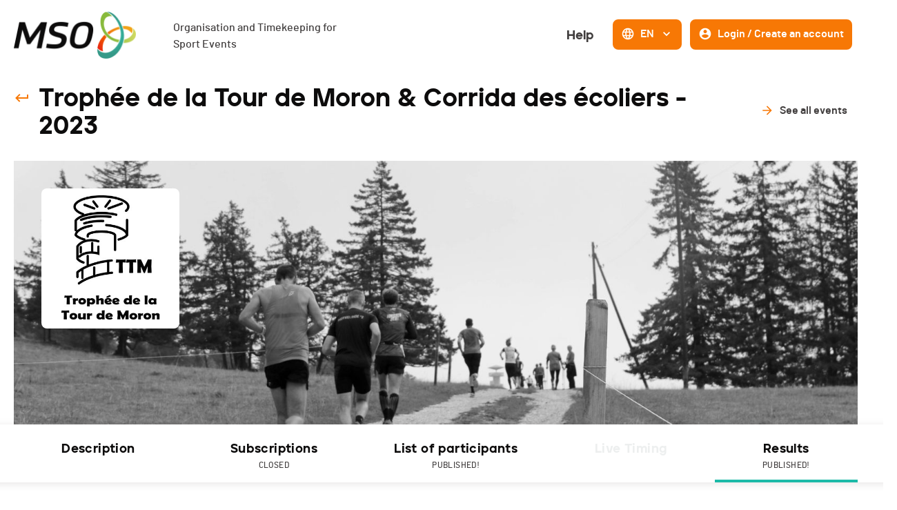

--- FILE ---
content_type: text/html; charset=utf-8
request_url: https://www.mso.swiss/en/events/1980-trophee-de-la-tour-de-moron-corrida-des-ecoliers/results
body_size: 78812
content:
<!DOCTYPE html><html lang="en"><head><script async="" src="https://www.googletagmanager.com/gtag/js?id=G-NH50QWYBK9"></script><script>
                    window.dataLayer = window.dataLayer || [];
                    function gtag(){dataLayer.push(arguments);}
                    gtag('js', new Date());
                    gtag('config', 'G-NH50QWYBK9');
                  </script><link rel="icon" href="/favicon.ico"/><link rel="apple-touch-icon" sizes="180x180" href="/apple-touch-icon.png"/><link rel="icon" type="image/png" sizes="32x32" href="/favicon-32x32.png"/><link rel="icon" type="image/png" sizes="16x16" href="/favicon-16x16.png"/><link rel="manifest" href="/site.webmanifest"/><link rel="mask-icon" href="/safari-pinned-tab.svg" color="#5bbad5"/><meta name="msapplication-TileColor" content="#da532c"/><meta name="theme-color" content="#ffffff"/><meta name="viewport" content="width=device-width, initial-scale=1.0"/><meta charSet="UTF-8"/><link rel="preload" href="/fonts/barlow-medium-webfont.woff2" as="font" crossorigin=""/><link rel="preload" href="/fonts/jeko-black-webfont.woff2" as="font" crossorigin=""/><title>Results - Trophée de la Tour de Moron &amp; Corrida des écoliers - MSO</title><meta name="description" content="Results - Trophée de la Tour de Moron &amp; Corrida des écoliers - 24.09.2023 in Malleray - Event in Running."/><meta name="next-head-count" content="6"/><link rel="preload" href="/_next/static/css/a94eaa168d1397fbbd72.css" as="style"/><link rel="stylesheet" href="/_next/static/css/a94eaa168d1397fbbd72.css" data-n-g=""/><noscript data-n-css=""></noscript><script defer="" nomodule="" src="/_next/static/chunks/polyfills-a40ef1678bae11e696dba45124eadd70.js"></script><script src="/_next/static/chunks/webpack-1d8dc6f477ef960fcbf6.js" defer=""></script><script src="/_next/static/chunks/framework-eb1776ea549600c2043b.js" defer=""></script><script src="/_next/static/chunks/main-6065c8b8f4dd16df4419.js" defer=""></script><script src="/_next/static/chunks/pages/_app-5d638d2492fa98f7f59c.js" defer=""></script><script src="/_next/static/chunks/915-c15ce35239fd7685853a.js" defer=""></script><script src="/_next/static/chunks/687-5f122fee4074b13c0a16.js" defer=""></script><script src="/_next/static/chunks/pages/events/%5BeventSlug%5D/results-a345072c2601fe2704b5.js" defer=""></script><script src="/_next/static/iyRpJxpkSNVLPyz-jLA6K/_buildManifest.js" defer=""></script><script src="/_next/static/iyRpJxpkSNVLPyz-jLA6K/_ssgManifest.js" defer=""></script><style data-styled="" data-styled-version="5.3.0">.caQblF{width:100%;padding-right:var(--jumpHackScroll);height:100%;display:-webkit-box;display:-webkit-flex;display:-ms-flexbox;display:flex;-webkit-flex:1;-ms-flex:1;flex:1;}/*!sc*/
@media (max-width:800px){.caQblF{padding-right:0;}}/*!sc*/
data-styled.g1[id="responsiveProvider__ResponsiveParent-sc-1o146up-0"]{content:"caQblF,"}/*!sc*/
.eyQCMN{width:100%;min-width:var(--page-min-width);max-width:var(--page-max-width);margin:auto;padding:0 20px;}/*!sc*/
data-styled.g2[id="responsiveProvider__ResponsiveContent-sc-1o146up-1"]{content:"eyQCMN,"}/*!sc*/
.ekRuaO{height:20px;-webkit-transition:all 0.3s,height 0;transition:all 0.3s,height 0;fill:var(--main-text-color);cursor:inherit;}/*!sc*/
.ekRuaO svg{height:100%;}/*!sc*/
.cnDfyP{height:24px;-webkit-transition:all 0.3s,height 0;transition:all 0.3s,height 0;fill:var(--color-orange);cursor:pointer;}/*!sc*/
.cnDfyP svg{height:100%;}/*!sc*/
.kQZmpD{height:20px;-webkit-transition:all 0.3s,height 0;transition:all 0.3s,height 0;fill:var(--color-grey3);cursor:inherit;}/*!sc*/
.kQZmpD svg{height:100%;}/*!sc*/
.cMvwdZ{height:20px;-webkit-transition:all 0.3s,height 0;transition:all 0.3s,height 0;fill:var(--color-dark);cursor:inherit;}/*!sc*/
.cMvwdZ svg{height:100%;}/*!sc*/
.hzHIQH{height:30px;-webkit-transition:all 0.3s,height 0;transition:all 0.3s,height 0;fill:var(--color-orange-hover);cursor:inherit;}/*!sc*/
.hzHIQH svg{height:100%;}/*!sc*/
.RuLsC{height:20px;-webkit-transition:all 0.3s,height 0;transition:all 0.3s,height 0;fill:var(--color-white);cursor:inherit;}/*!sc*/
.RuLsC svg{height:100%;}/*!sc*/
data-styled.g6[id="Icon__IconWrapper-sc-5xuun1-0"]{content:"ekRuaO,cnDfyP,kQZmpD,cMvwdZ,hzHIQH,RuLsC,"}/*!sc*/
.cuoFSc{position:relative;display:-webkit-inline-box;display:-webkit-inline-flex;display:-ms-inline-flexbox;display:inline-flex;-webkit-align-items:center;-webkit-box-align:center;-ms-flex-align:center;align-items:center;-webkit-box-pack:center;-webkit-justify-content:center;-ms-flex-pack:center;justify-content:center;padding:7px 10px 9px;-webkit-transition:var(--base-transition);transition:var(--base-transition);pointer-events:auto;white-space:nowrap;min-height:44px;border-radius:8px;border-width:2px;border-style:solid;cursor:pointer;border-color:transparent;background:transparent;color:var(--color-grey4);}/*!sc*/
.cuoFSc:focus-visible{box-shadow:0 0 0 2px var(--page-background-color),0 0 0 4px var(--field-focus-border-color);}/*!sc*/
.cuoFSc .mso-icon{fill:var(--color-orange);}/*!sc*/
.cuoFSc:hover{-webkit-text-decoration:inherit;text-decoration:inherit;background:transparent;color:var(--color-orange-hover);border-color:transparent;}/*!sc*/
.cuoFSc:hover .mso-icon{fill:var(--color-orange);}/*!sc*/
.cuoFSc:active{background:var(--color-white);border-color:var(--color-orange-light);color:var(--color-grey4);}/*!sc*/
.cuoFSc:active .mso-icon{fill:var(--color-orange);}/*!sc*/
.gvyHjc{position:relative;display:-webkit-inline-box;display:-webkit-inline-flex;display:-ms-inline-flexbox;display:inline-flex;-webkit-align-items:center;-webkit-box-align:center;-ms-flex-align:center;align-items:center;-webkit-box-pack:center;-webkit-justify-content:center;-ms-flex-pack:center;justify-content:center;padding:7px 10px 9px;-webkit-transition:var(--base-transition);transition:var(--base-transition);pointer-events:auto;white-space:nowrap;min-height:44px;border-radius:8px;border-width:2px;border-style:solid;cursor:pointer;border-color:var(--color-orange);background:var(--color-orange);color:var(--color-white);}/*!sc*/
.gvyHjc:focus-visible{box-shadow:0 0 0 2px var(--page-background-color),0 0 0 4px var(--field-focus-border-color);}/*!sc*/
.gvyHjc .mso-icon{fill:var(--color-white);}/*!sc*/
.gvyHjc:hover{-webkit-text-decoration:inherit;text-decoration:inherit;background:var(--color-orange-hover);color:var(--color-white);border-color:var(--color-orange-hover);}/*!sc*/
.gvyHjc:hover .mso-icon{fill:var(--color-white);}/*!sc*/
.gvyHjc:active{background:var(--color-orange);border-color:var(--color-orange-hover);color:var(--color-white);}/*!sc*/
.gvyHjc:active .mso-icon{fill:var(--color-white);}/*!sc*/
.hIxuwW{position:relative;display:-webkit-inline-box;display:-webkit-inline-flex;display:-ms-inline-flexbox;display:inline-flex;-webkit-align-items:center;-webkit-box-align:center;-ms-flex-align:center;align-items:center;-webkit-box-pack:center;-webkit-justify-content:center;-ms-flex-pack:center;justify-content:center;padding:7px 13px 9px;-webkit-transition:var(--base-transition);transition:var(--base-transition);pointer-events:auto;white-space:nowrap;min-height:44px;border-radius:8px;border-width:2px;border-style:solid;cursor:pointer;border-color:transparent;background:transparent;color:var(--color-grey4);}/*!sc*/
.hIxuwW:focus-visible{box-shadow:0 0 0 2px var(--page-background-color),0 0 0 4px var(--field-focus-border-color);}/*!sc*/
.hIxuwW .mso-icon{fill:var(--color-orange);}/*!sc*/
.hIxuwW:hover{-webkit-text-decoration:none;text-decoration:none;background:var(--color-orange-light);color:var(--color-grey4);border-color:var(--color-orange-light);}/*!sc*/
.hIxuwW:hover .mso-icon{fill:var(--color-orange);}/*!sc*/
.hIxuwW:active{background:var(--color-white);border-color:var(--color-orange-light);color:var(--color-grey4);}/*!sc*/
.hIxuwW:active .mso-icon{fill:var(--color-orange);}/*!sc*/
.iexOkz{position:relative;display:-webkit-inline-box;display:-webkit-inline-flex;display:-ms-inline-flexbox;display:inline-flex;-webkit-align-items:center;-webkit-box-align:center;-ms-flex-align:center;align-items:center;-webkit-box-pack:center;-webkit-justify-content:center;-ms-flex-pack:center;justify-content:center;padding:10px 10px;-webkit-transition:var(--base-transition);transition:var(--base-transition);pointer-events:auto;white-space:nowrap;min-height:44px;border-radius:8px;border-width:2px;border-style:solid;cursor:pointer;border-color:var(--color-orange);background:var(--color-orange);color:var(--color-white);}/*!sc*/
.iexOkz:focus-visible{box-shadow:0 0 0 2px var(--page-background-color),0 0 0 4px var(--field-focus-border-color);}/*!sc*/
.iexOkz .mso-icon{fill:var(--color-white);}/*!sc*/
.iexOkz:hover{-webkit-text-decoration:inherit;text-decoration:inherit;background:var(--color-orange-hover);color:var(--color-white);border-color:var(--color-orange-hover);}/*!sc*/
.iexOkz:hover .mso-icon{fill:var(--color-white);}/*!sc*/
.iexOkz:active{background:var(--color-orange);border-color:var(--color-orange-hover);color:var(--color-white);}/*!sc*/
.iexOkz:active .mso-icon{fill:var(--color-white);}/*!sc*/
.kPlQyo{position:relative;display:-webkit-inline-box;display:-webkit-inline-flex;display:-ms-inline-flexbox;display:inline-flex;-webkit-align-items:center;-webkit-box-align:center;-ms-flex-align:center;align-items:center;-webkit-box-pack:center;-webkit-justify-content:center;-ms-flex-pack:center;justify-content:center;padding:7px 10px 9px;-webkit-transition:var(--base-transition);transition:var(--base-transition);pointer-events:auto;white-space:nowrap;min-height:44px;border-radius:8px;border-width:2px;border-style:solid;cursor:pointer;border-color:var(--color-orange);background:var(--color-white);color:var(--color-orange);}/*!sc*/
.kPlQyo:focus-visible{box-shadow:0 0 0 2px var(--page-background-color),0 0 0 4px var(--field-focus-border-color);}/*!sc*/
.kPlQyo .mso-icon{fill:var(--color-orange);}/*!sc*/
.kPlQyo:hover{-webkit-text-decoration:inherit;text-decoration:inherit;background:var(--color-orange-light);color:var(--color-orange-hover);border-color:var(--color-orange-hover);}/*!sc*/
.kPlQyo:hover .mso-icon{fill:var(--color-orange-hover);}/*!sc*/
.kPlQyo:active{background:var(--white);border-color:var(--color-orange-hover);color:var(--color-orange-hover);}/*!sc*/
.kPlQyo:active .mso-icon{fill:var(--color-orange-hover);}/*!sc*/
.fWGntp{position:relative;display:-webkit-inline-box;display:-webkit-inline-flex;display:-ms-inline-flexbox;display:inline-flex;-webkit-align-items:center;-webkit-box-align:center;-ms-flex-align:center;align-items:center;-webkit-box-pack:center;-webkit-justify-content:center;-ms-flex-pack:center;justify-content:center;padding:7px 13px 9px;-webkit-transition:var(--base-transition);transition:var(--base-transition);pointer-events:auto;white-space:nowrap;min-height:44px;border-radius:8px;border-width:2px;border-style:solid;cursor:pointer;border-color:transparent;background:transparent;color:var(--color-white);}/*!sc*/
.fWGntp:focus-visible{box-shadow:0 0 0 2px var(--page-background-color),0 0 0 4px var(--field-focus-border-color);}/*!sc*/
.fWGntp .mso-icon{fill:var(--color-orange);}/*!sc*/
.fWGntp:hover{-webkit-text-decoration:none;text-decoration:none;background:var(--color-orange-light);color:var(--color-grey4);border-color:var(--color-orange-light);}/*!sc*/
.fWGntp:hover .mso-icon{fill:var(--color-orange);}/*!sc*/
.fWGntp:active{background:transparent;border-color:transparent;color:var(--color-orange-hover);}/*!sc*/
.fWGntp:active .mso-icon{fill:var(--color-orange-hover);}/*!sc*/
data-styled.g7[id="Button__StyledButton-k1kdng-0"]{content:"cuoFSc,gvyHjc,hIxuwW,iexOkz,kPlQyo,fWGntp,"}/*!sc*/
.gMvije{margin-left:0;margin-right:0;font-family:var(--font-jeko);font-size:18px;line-height:28px;font-weight:900;}/*!sc*/
.bNFgbN{margin-left:8px;margin-right:8px;font-family:var(--font-barlow);font-size:16px;line-height:24px;font-weight:600;}/*!sc*/
.eqhwYZ{margin-left:8px;margin-right:0;font-family:var(--font-barlow);font-size:16px;line-height:24px;font-weight:600;}/*!sc*/
data-styled.g8[id="Button__Text-k1kdng-1"]{content:"gMvije,bNFgbN,eqhwYZ,"}/*!sc*/
.gkMvfy{pointer-events:none;position:absolute;right:2px;}/*!sc*/
data-styled.g11[id="InputSelect__StyledIcon-sc-3zu9a0-0"]{content:"gkMvfy,"}/*!sc*/
.cYrIjM{position:relative;width:100%;pointer-events:auto;}/*!sc*/
.cYrIjM .MuiInputBase-root{width:100%;position:relative;border:2px solid transparent;-webkit-transition:border 0.25s;transition:border 0.25s;}/*!sc*/
.cYrIjM .MuiInputBase-root:hover{border:2px solid var(--color-orange-light);}/*!sc*/
.cYrIjM .MuiInput-underline:before,.cYrIjM .MuiInput-underline:after{display:none;}/*!sc*/
.cYrIjM .MuiSelect-select:focus{background:var(--color-orange-light);border:2px solid var(--color-orange-light);}/*!sc*/
.cYrIjM .inputSelect_placeholder{color:var(--color-grey3);}/*!sc*/
data-styled.g12[id="InputSelect__StyledInputContainer-sc-3zu9a0-1"]{content:"cYrIjM,"}/*!sc*/
.fSqHrb{border-radius:4px;padding-top:8px;padding-bottom:8px;border:1px solid var(--color-grey1);outline:none;width:100%;padding-left:12px;padding-right:12px;text-align:inherit;font-family:var(--font-barlow);font-size:16px;line-height:24px;font-weight:500;background-color:var(--color-grey1);color:var(--color-grey4);max-width:auto;max-width:undefined;}/*!sc*/
.fSqHrb:hover{background-color:var(--color-grey1);border-top-color:var(--color-orange-light);border-right-color:var(--color-orange-light);border-bottom-color:var(--color-orange-light);border-left-color:var(--color-orange-light);}/*!sc*/
.fSqHrb:focus{background-color:var(--color-orange-light);border-top-color:var(--color-orange-light);border-right-color:var(--color-orange-light);border-bottom-color:var(--color-orange-light);border-left-color:var(--color-orange-light);}/*!sc*/
.fSqHrb::-webkit-input-placeholder{color:var(--color-grey3);}/*!sc*/
.fSqHrb::-moz-placeholder{color:var(--color-grey3);}/*!sc*/
.fSqHrb:-ms-input-placeholder{color:var(--color-grey3);}/*!sc*/
.fSqHrb::placeholder{color:var(--color-grey3);}/*!sc*/
.fSqHrb:-webkit-autofill::first-line,.fSqHrb:-webkit-autofill,.fSqHrb:-webkit-autofill:hover,.fSqHrb:-webkit-autofill:focus,.fSqHrb:-webkit-autofill:active{font-family:var(--font-barlow);font-size:16px;line-height:24px;font-weight:500;max-width:auto;}/*!sc*/
data-styled.g13[id="InputText__StyledInput-co67dk-0"]{content:"fSqHrb,"}/*!sc*/
.ejYKJH{position:absolute;top:0;left:0;width:100%;height:100%;display:-webkit-box;display:-webkit-flex;display:-ms-flexbox;display:flex;-webkit-align-items:center;-webkit-box-align:center;-ms-flex-align:center;align-items:center;padding:0 10px;pointer-events:none;}/*!sc*/
data-styled.g15[id="InputText__StyledUIOverlay-co67dk-2"]{content:"ejYKJH,"}/*!sc*/
.kCHzhV{position:relative;width:100%;}/*!sc*/
data-styled.g16[id="InputText__StyledInputContainer-co67dk-3"]{content:"kCHzhV,"}/*!sc*/
.eYLeTr{-webkit-box-flex:1;-webkit-flex-grow:1;-ms-flex-positive:1;flex-grow:1;}/*!sc*/
data-styled.g22[id="InputText__Spacer-co67dk-9"]{content:"eYLeTr,"}/*!sc*/
.fAArLI{display:-webkit-box;display:-webkit-flex;display:-ms-flexbox;display:flex;width:100%;}/*!sc*/
data-styled.g23[id="SearchInput__QueryContainer-sc-1azfv0w-0"]{content:"fAArLI,"}/*!sc*/
.iImhhb > form{display:-webkit-box;display:-webkit-flex;display:-ms-flexbox;display:flex;-webkit-align-items:center;-webkit-box-align:center;-ms-flex-align:center;align-items:center;-webkit-box-pack:justify;-webkit-justify-content:space-between;-ms-flex-pack:justify;justify-content:space-between;}/*!sc*/
@media (max-width:800px){.iImhhb > form{-webkit-flex-wrap:wrap;-ms-flex-wrap:wrap;flex-wrap:wrap;width:100%;}.iImhhb > form > *:not(:first-child){margin-top:5px;}}/*!sc*/
data-styled.g24[id="SearchInput__Container-sc-1azfv0w-1"]{content:"iImhhb,"}/*!sc*/
.LNCSB{width:100%;margin-right:20px;}/*!sc*/
.LNCSB .MuiInputBase-root{height:42px !important;}/*!sc*/
@media (max-width:800px){.LNCSB{margin-right:0;}}/*!sc*/
data-styled.g25[id="SearchInput__StyledInputSelectGroup-sc-1azfv0w-2"]{content:"LNCSB,"}/*!sc*/
.iRMyOU{width:100%;min-width:160px;margin-right:5px;}/*!sc*/
.iRMyOU .MuiInputBase-root{height:42px !important;}/*!sc*/
@media (max-width:800px){.iRMyOU{margin-right:0;}}/*!sc*/
data-styled.g26[id="SearchInput__StyledInputSelectFilterBy-sc-1azfv0w-3"]{content:"iRMyOU,"}/*!sc*/
.jOiaVA{width:300px;}/*!sc*/
@media (max-width:1080px){.jOiaVA{width:100%;}}/*!sc*/
data-styled.g28[id="SearchInput__StyledInputText-sc-1azfv0w-5"]{content:"jOiaVA,"}/*!sc*/
.eQXYcW{margin-left:5px;}/*!sc*/
data-styled.g29[id="SearchInput__StyledButton-sc-1azfv0w-6"]{content:"eQXYcW,"}/*!sc*/
.iULyGG{height:44px;border:1px solid var(--color-grey2);border-radius:22px;background:var(--color-white);color:var(--color-grey4);cursor:pointer;display:-webkit-box;display:-webkit-flex;display:-ms-flexbox;display:flex;-webkit-align-items:center;-webkit-box-align:center;-ms-flex-align:center;align-items:center;-webkit-box-pack:center;-webkit-justify-content:center;-ms-flex-pack:center;justify-content:center;padding-left:20px;padding-right:20px;margin-right:4px;text-align:center;position:relative;background:var(--color-blue);color:var(--color-white);border-color:var(--color-blue);}/*!sc*/
.iULyGG:hover::before{position:absolute;content:"";left:-1px;right:-1px;width:calc(100% + 2px);height:calc(100% + 2px);background:transparent;pointer-events:none;border:2px solid var(--color-grey2);border-radius:22px;}/*!sc*/
.iULyGG:hover{background:var(--color-blue-hover);border-color:var(--color-blue-hover);}/*!sc*/
.iULyGG:hover::before{display:none;}/*!sc*/
.iULyGG >*:last-child{width:6px;height:6px;margin-left:10px;}/*!sc*/
.eaSlyl{height:44px;border:1px solid var(--color-grey2);border-radius:22px;background:var(--color-white);color:var(--color-grey4);cursor:pointer;display:-webkit-box;display:-webkit-flex;display:-ms-flexbox;display:flex;-webkit-align-items:center;-webkit-box-align:center;-ms-flex-align:center;align-items:center;-webkit-box-pack:center;-webkit-justify-content:center;-ms-flex-pack:center;justify-content:center;padding-left:20px;padding-right:20px;margin-right:4px;text-align:center;position:relative;}/*!sc*/
.eaSlyl:hover::before{position:absolute;content:"";left:-1px;right:-1px;width:calc(100% + 2px);height:calc(100% + 2px);background:transparent;pointer-events:none;border:2px solid var(--color-grey2);border-radius:22px;}/*!sc*/
.eaSlyl >*:last-child{width:6px;height:6px;margin-left:10px;}/*!sc*/
data-styled.g30[id="TagSelectable-sc-1oe5hw7-0"]{content:"iULyGG,eaSlyl,"}/*!sc*/
.bWzPIe{width:100%;box-sizing:border-box;border-radius:8px;border:1px solid var(--color-grey1);background-color:var(--color-white);box-shadow:0 2px 12px 0 var(--box-shadow-color);border:1px solid var(--color-white);border-right:1px solid var(--color-white);-webkit-transition:all 0.3s;transition:all 0.3s;}/*!sc*/
.bWzPIe:hover{background:var(--color-white);border:1px solid var(--color-grey1);border-right:1px solid var(--color-grey1);box-shadow:0px 0px 16px 0px rgba(128,122,122,0.3);}/*!sc*/
data-styled.g31[id="Card-bsfa55-0"]{content:"bWzPIe,"}/*!sc*/
.dtbfcE{display:-webkit-box;display:-webkit-flex;display:-ms-flexbox;display:flex;-webkit-flex-direction:column;-ms-flex-direction:column;flex-direction:column;}/*!sc*/
data-styled.g64[id="EventListPageTemplate__Container-sc-1q6my88-0"]{content:"dtbfcE,"}/*!sc*/
.gHwZrR{margin-top:44px;display:-webkit-box;display:-webkit-flex;display:-ms-flexbox;display:flex;-webkit-box-pack:justify;-webkit-justify-content:space-between;-ms-flex-pack:justify;justify-content:space-between;-webkit-align-items:center;-webkit-box-align:center;-ms-flex-align:center;align-items:center;}/*!sc*/
.gHwZrR h1{font-family:var(--font-jeko);font-size:36px;line-height:40px;font-weight:900;}/*!sc*/
@media (max-width:1080px){.gHwZrR h1{font-size:28px;}}/*!sc*/
@media (max-width:800px){.gHwZrR{-webkit-flex-wrap:wrap;-ms-flex-wrap:wrap;flex-wrap:wrap;}}/*!sc*/
data-styled.g65[id="EventListPageTemplate__Header-sc-1q6my88-1"]{content:"gHwZrR,"}/*!sc*/
.dGIJSm >:first-child{margin-top:40px;}/*!sc*/
data-styled.g67[id="EventListPageTemplate__StyledEventResultsSubscriptionResultsList-sc-1q6my88-3"]{content:"dGIJSm,"}/*!sc*/
.koCPdP{display:-webkit-box;display:-webkit-flex;display:-ms-flexbox;display:flex;margin-top:52px;-webkit-box-pack:justify;-webkit-justify-content:space-between;-ms-flex-pack:justify;justify-content:space-between;}/*!sc*/
@media (max-width:1080px){.koCPdP{-webkit-flex-direction:column;-ms-flex-direction:column;flex-direction:column;}.koCPdP > div{margin-bottom:20px;width:100%;}}/*!sc*/
data-styled.g68[id="EventListPageTemplate__Filter-sc-1q6my88-4"]{content:"koCPdP,"}/*!sc*/
.heAVMn{display:-webkit-box;display:-webkit-flex;display:-ms-flexbox;display:flex;-webkit-flex-wrap:wrap;-ms-flex-wrap:wrap;flex-wrap:wrap;}/*!sc*/
data-styled.g69[id="EventListPageTemplate__TagWrapper-sc-1q6my88-5"]{content:"heAVMn,"}/*!sc*/
.gUyCAS{margin-bottom:5px;}/*!sc*/
data-styled.g70[id="EventListPageTemplate__StyledTagSelectable-sc-1q6my88-6"]{content:"gUyCAS,"}/*!sc*/
.fYLTyn{-webkit-align-self:flex-end;-ms-flex-item-align:end;align-self:flex-end;}/*!sc*/
data-styled.g71[id="EventListPageTemplate__StyledSearchInput-sc-1q6my88-7"]{content:"fYLTyn,"}/*!sc*/
.gxMZui{display:-webkit-box;display:-webkit-flex;display:-ms-flexbox;display:flex;-webkit-box-pack:center;-webkit-justify-content:center;-ms-flex-pack:center;justify-content:center;margin:20px 0;padding-bottom:10px;-webkit-align-items:center;-webkit-box-align:center;-ms-flex-align:center;align-items:center;position:relative;}/*!sc*/
data-styled.g72[id="ListHeader__CategoryTitle-sc-1aemimg-0"]{content:"gxMZui,"}/*!sc*/
.gomqwM{font-family:var(--font-jeko);font-size:18px;line-height:28px;font-weight:900;color:var(--color-dark);}/*!sc*/
data-styled.g73[id="ListHeader__TitleName-sc-1aemimg-1"]{content:"gomqwM,"}/*!sc*/
.hbxGvf{display:-webkit-box;display:-webkit-flex;display:-ms-flexbox;display:flex;-webkit-align-items:center;-webkit-box-align:center;-ms-flex-align:center;align-items:center;margin-left:16px;color:var(--color-grey4);font-family:var(--font-barlow);font-size:16px;line-height:24px;font-weight:500;margin-right:2px;}/*!sc*/
data-styled.g74[id="ListHeader__CategoryCount-sc-1aemimg-2"]{content:"hbxGvf,"}/*!sc*/
.dGsmhY{position:absolute;right:0;}/*!sc*/
data-styled.g75[id="ListHeader__StyledButton-sc-1aemimg-3"]{content:"dGsmhY,"}/*!sc*/
.eXXfnq{margin-left:5px;}/*!sc*/
data-styled.g76[id="ListHeader__StyledIcon-sc-1aemimg-4"]{content:"eXXfnq,"}/*!sc*/
.eOUWRf{overflow:hidden;width:100%;border-radius:8px;}/*!sc*/
data-styled.g85[id="styles__CardContainer-jnr2rc-0"]{content:"eOUWRf,"}/*!sc*/
.iKujub{-webkit-transition:max-height 0.5s;transition:max-height 0.5s;position:relative;overflow:hidden;height:100%;max-height:0;}/*!sc*/
data-styled.g86[id="styles__BodyWrapper-jnr2rc-1"]{content:"iKujub,"}/*!sc*/
.deFBGq{padding:20px;}/*!sc*/
data-styled.g87[id="styles__Body-jnr2rc-2"]{content:"deFBGq,"}/*!sc*/
.eufxAc{display:-webkit-box;display:-webkit-flex;display:-ms-flexbox;display:flex;-webkit-align-items:center;-webkit-box-align:center;-ms-flex-align:center;align-items:center;-webkit-box-flex:1;-webkit-flex-grow:1;-ms-flex-positive:1;flex-grow:1;padding:20px;}/*!sc*/
data-styled.g88[id="styles__HeaderFirstLine-jnr2rc-3"]{content:"eufxAc,"}/*!sc*/
.esoyUF{height:100%;width:100%;display:-webkit-box;display:-webkit-flex;display:-ms-flexbox;display:flex;-webkit-flex-direction:column;-ms-flex-direction:column;flex-direction:column;}/*!sc*/
data-styled.g89[id="styles__HeaderSecondLine-jnr2rc-4"]{content:"esoyUF,"}/*!sc*/
.goaIjl{display:-webkit-box;display:-webkit-flex;display:-ms-flexbox;display:flex;-webkit-flex-direction:column;-ms-flex-direction:column;flex-direction:column;-webkit-box-pack:justify;-webkit-justify-content:space-between;-ms-flex-pack:justify;justify-content:space-between;position:relative;min-height:44px;-webkit-transition:all 0.3s;transition:all 0.3s;}/*!sc*/
data-styled.g90[id="styles__Header-jnr2rc-5"]{content:"goaIjl,"}/*!sc*/
.bHkMsG{-webkit-transition:opacity 0.3s ease-in-out;transition:opacity 0.3s ease-in-out;}/*!sc*/
.bHkMsG > *:first-child{margin-top:40px;}/*!sc*/
data-styled.g95[id="styles__Container-h6hbm3-0"]{content:"bHkMsG,"}/*!sc*/
.kCiESv{display:grid;padding-left:20px;padding-right:20px;grid-template-columns:55px 75px 2fr 1fr 50px 1.3fr 60px 75px 2fr 120px 120px;margin-bottom:12px;color:var(--color-grey3);text-transform:uppercase;font-family:var(--font-barlow);font-size:12px;line-height:20px;font-weight:500;word-break:break-word;}/*!sc*/
@media (max-width:1080px){.kCiESv{grid-template-columns:55px 75px 1.5fr minmax(80px,0.5fr) 50px 60px 120px 120px;}}/*!sc*/
@media (max-width:800px){.kCiESv{grid-template-columns:minmax(30px,45px) minmax(30px,75px) minmax(80px,1fr) minmax(70px,120px);}}/*!sc*/
.kCiESv > div{padding:3px;}/*!sc*/
data-styled.g96[id="styles__TableHeader-h6hbm3-1"]{content:"kCiESv,"}/*!sc*/
.hIssiQ{display:-webkit-box;display:-webkit-flex;display:-ms-flexbox;display:flex;-webkit-box-pack:center;-webkit-justify-content:center;-ms-flex-pack:center;justify-content:center;text-align:center;}/*!sc*/
.jdTgxL{display:-webkit-box;display:-webkit-flex;display:-ms-flexbox;display:flex;-webkit-box-pack:start;-webkit-justify-content:start;-ms-flex-pack:start;justify-content:start;text-align:left;}/*!sc*/
data-styled.g97[id="styles__TableHeaderCell-h6hbm3-2"]{content:"hIssiQ,jdTgxL,"}/*!sc*/
.gtflxh{display:-webkit-box;display:-webkit-flex;display:-ms-flexbox;display:flex;-webkit-flex-direction:column;-ms-flex-direction:column;flex-direction:column;margin-bottom:40px;}/*!sc*/
.gtflxh > *:not(:first-child){margin-top:4px;}/*!sc*/
data-styled.g98[id="styles__TableWrapper-h6hbm3-3"]{content:"gtflxh,"}/*!sc*/
.bAvzkF{display:grid;grid-template-columns:55px 75px 2fr 1fr 50px 1.3fr 60px 75px 2fr 120px 120px;-webkit-align-items:center;-webkit-box-align:center;-ms-flex-align:center;align-items:center;width:100%;}/*!sc*/
@media (max-width:1080px){.bAvzkF{grid-template-columns:55px 75px 1.5fr minmax(80px,0.5fr) 50px 60px 120px 120px;}}/*!sc*/
@media (max-width:800px){.bAvzkF{grid-template-columns:minmax(30px,45px) minmax(30px,75px) minmax(80px,1fr) minmax(70px,120px);}}/*!sc*/
.bAvzkF > div{padding:0;}/*!sc*/
data-styled.g99[id="styles__TableItemHeader-h6hbm3-4"]{content:"bAvzkF,"}/*!sc*/
.etBSUR > div > div{padding-top:0;padding-bottom:0;}/*!sc*/
data-styled.g100[id="styles__TableItem-h6hbm3-5"]{content:"etBSUR,"}/*!sc*/
.eDXAqe{font-family:var(--font-barlow);font-size:16px;line-height:24px;font-weight:700;word-break:break-word;padding:5px;box-sizing:border-box;-webkit-text-decoration:none;text-decoration:none;display:-webkit-box;display:-webkit-flex;display:-ms-flexbox;display:flex;-webkit-align-items:center;-webkit-box-align:center;-ms-flex-align:center;align-items:center;text-align:center;-webkit-flex-direction:column;-ms-flex-direction:column;flex-direction:column;}/*!sc*/
.MrfAp{font-family:var(--font-barlow);font-size:16px;line-height:24px;font-weight:500;word-break:break-word;padding:5px;box-sizing:border-box;-webkit-text-decoration:none;text-decoration:none;display:-webkit-box;display:-webkit-flex;display:-ms-flexbox;display:flex;-webkit-align-items:flex-start;-webkit-box-align:flex-start;-ms-flex-align:flex-start;align-items:flex-start;text-align:left;-webkit-flex-direction:column;-ms-flex-direction:column;flex-direction:column;}/*!sc*/
.LHrfr{font-family:var(--font-barlow);font-size:16px;line-height:24px;font-weight:700;word-break:break-word;padding:5px;box-sizing:border-box;-webkit-text-decoration:none;text-decoration:none;display:-webkit-box;display:-webkit-flex;display:-ms-flexbox;display:flex;-webkit-align-items:flex-start;-webkit-box-align:flex-start;-ms-flex-align:flex-start;align-items:flex-start;text-align:left;-webkit-flex-direction:column;-ms-flex-direction:column;flex-direction:column;}/*!sc*/
data-styled.g101[id="styles__Text-h6hbm3-6"]{content:"eDXAqe,MrfAp,LHrfr,"}/*!sc*/
.dEHcpf{display:block;padding:20px 0;}/*!sc*/
data-styled.g102[id="styles__TableItemBody-h6hbm3-7"]{content:"dEHcpf,"}/*!sc*/
.zifSG{display:-webkit-box;display:-webkit-flex;display:-ms-flexbox;display:flex;-webkit-align-items:center;-webkit-box-align:center;-ms-flex-align:center;align-items:center;gap:5px;}/*!sc*/
data-styled.g105[id="CountryFlag__CountryFlagContainer-sc-13fnhj1-0"]{content:"zifSG,"}/*!sc*/
.cmdDsN{display:-webkit-box;display:-webkit-flex;display:-ms-flexbox;display:flex;-webkit-box-pack:center;-webkit-justify-content:center;-ms-flex-pack:center;justify-content:center;-webkit-align-items:center;-webkit-box-align:center;-ms-flex-align:center;align-items:center;margin-top:36px;height:50px;}/*!sc*/
data-styled.g108[id="useLazyLoading__LazyLoaderContainer-q2mahh-0"]{content:"cmdDsN,"}/*!sc*/
.eAHFNQ{margin-right:12px;margin-left:8px;margin-top:0;}/*!sc*/
data-styled.g113[id="Menu__StyledLanguagesDropdown-sc-1kxniv3-0"]{content:"eAHFNQ,"}/*!sc*/
.iQFOSV{display:-webkit-box;display:-webkit-flex;display:-ms-flexbox;display:flex;-webkit-flex-direction:row;-ms-flex-direction:row;flex-direction:row;}/*!sc*/
@media (max-width:1080px){.iQFOSV{-webkit-flex-direction:column;-ms-flex-direction:column;flex-direction:column;}}/*!sc*/
.iQFOSV > *:not(:last-child){margin-bottom:0;}/*!sc*/
@media (max-width:1080px){.iQFOSV > *:not(:last-child){margin-right:0;-webkit-flex-direction:column;-ms-flex-direction:column;flex-direction:column;}}/*!sc*/
data-styled.g114[id="Menu__Wrapper-sc-1kxniv3-1"]{content:"iQFOSV,"}/*!sc*/
.bpobFC{display:-webkit-box;display:-webkit-flex;display:-ms-flexbox;display:flex;}/*!sc*/
@media (max-width:1080px){.bpobFC{-webkit-flex-direction:column;-ms-flex-direction:column;flex-direction:column;}}/*!sc*/
data-styled.g115[id="Menu__SubWrapper-sc-1kxniv3-2"]{content:"bpobFC,"}/*!sc*/
.dPuGjA{margin-right:8px;margin-top:0;}/*!sc*/
data-styled.g117[id="Menu__MenuButton-sc-1kxniv3-4"]{content:"dPuGjA,"}/*!sc*/
@font-face{font-family:'barlow';src:url('/fonts/barlow-bold-webfont.woff2') format('woff2'),url('/fonts/barlow-bold-webfont.woff') format('woff'),url('/fonts/barlow-bold-webfont.ttf') format('truetype'),url('/fonts/barlow-bold-webfont.svg#barlowbold') format('svg');font-weight:700;font-style:normal;font-display:optional;}/*!sc*/
@font-face{font-family:'barlow';src:url('/fonts/barlow-bolditalic-webfont.woff2') format('woff2'),url('/fonts/barlow-bolditalic-webfont.woff') format('woff'),url('/fonts/barlow-bolditalic-webfont.ttf') format('truetype'),url('/fonts/barlow-bolditalic-webfont.svg#barlowbold_italic') format('svg');font-weight:700;font-style:italic;font-display:optional;}/*!sc*/
@font-face{font-family:'barlow';src:url('/fonts/barlow-medium-webfont.woff2') format('woff2'),url('/fonts/barlow-medium-webfont.woff') format('woff'),url('/fonts/barlow-medium-webfont.ttf') format('truetype'),url('/fonts/barlow-medium-webfont.svg#barlowmedium') format('svg');font-weight:500;font-style:normal;font-display:optional;}/*!sc*/
@font-face{font-family:'barlow';src:url('/fonts/barlow-mediumitalic-webfont.woff2') format('woff2'),url('/fonts/barlow-mediumitalic-webfont.woff') format('woff'),url('/fonts/barlow-mediumitalic-webfont.ttf') format('truetype'),url('/fonts/barlow-mediumitalic-webfont.svg#barlowmedium_italic') format('svg');font-weight:500;font-style:italic;font-display:optional;}/*!sc*/
@font-face{font-family:'barlow';src:url('/fonts/barlow-semibold-webfont.woff2') format('woff2'),url('/fonts/barlow-semibold-webfont.woff') format('woff'),url('/fonts/barlow-semibold-webfont.ttf') format('truetype'),url('/fonts/barlow-semibold-webfont.svg#barlowsemibold') format('svg');font-weight:600;font-style:normal;font-display:optional;}/*!sc*/
@font-face{font-family:'barlow';src:url('/fonts/barlow-semibolditalic-webfont.woff2') format('woff2'),url('/fonts/barlow-semibolditalic-webfont.woff') format('woff'),url('/fonts/barlow-semibolditalic-webfont.ttf') format('truetype'),url('/fonts/barlow-semibolditalic-webfont.svg#barlowsemibold_italic') format('svg');font-weight:600;font-style:italic;font-display:optional;}/*!sc*/
@font-face{font-family:'jeko-black';src:url('/fonts/jeko-black-webfont.woff2') format('woff2'),url('/fonts/jeko-black-webfont.woff') format('woff'),url('/fonts/jeko-black-webfont.ttf') format('truetype'),url('/fonts/jeko-black-webfont.svg#jeko-blackregular') format('svg');font-weight:900;font-style:normal;font-display:optional;}/*!sc*/
html,body,div,span,applet,object,iframe,h1,h2,h3,h4,h5,h6,p,blockquote,pre,a,abbr,acronym,address,big,cite,code,del,dfn,em,img,ins,kbd,q,s,samp,small,strike,strong,sub,sup,tt,var,b,u,i,center,dl,dt,dd,ol,ul,li,fieldset,form,label,legend,table,caption,tbody,tfoot,thead,tr,th,td,article,aside,canvas,details,embed,figure,figcaption,footer,header,hgroup,menu,nav,output,ruby,section,summary,time,mark,audio,video{margin:0;padding:0;border:0;font:inherit;vertical-align:baseline;}/*!sc*/
article,aside,details,figcaption,figure,footer,header,hgroup,menu,nav,section{display:block;}/*!sc*/
body{line-height:1;}/*!sc*/
ol,ul{list-style:none;}/*!sc*/
blockquote,q{quotes:none;}/*!sc*/
blockquote:before,blockquote:after,q:before,q:after{content:none;}/*!sc*/
table{border-collapse:collapse;border-spacing:0;}/*!sc*/
a{-webkit-text-decoration:none;text-decoration:none;}/*!sc*/
:root{--max-width:1024px;--color-blue:#1CBAA8;--color-blue-hover:#3CD7C5;--color-blue-light:#F3FBFA;--color-orange:#F77805;--color-orange-hover:#FF891E;--color-orange-light:#FFF7F0;--color-dark:#0D0C0C;--color-grey4:#403D3D;--color-grey3:#949E9D;--color-grey2:#DCE0E0;--color-grey1:#F5F7F7;--color-white:#FFFFFF;--color-red:#F1422C;--modal-background:rgba(13,12,12,0.5);--font-barlow:'barlow',sans-serif;--font-jeko:'jeko-black',sans-serif;--navbar-height:58px;--page-min-width:320px;--page-max-width:1600px;--modal-small-width:600px;--modal-large-width:1200px;--jumpHackScroll:calc(17px - (100vw - 100%));--z-index-under-content:-10;--z-index-content:0;--z-index-over-content:50;--z-index-header:150;--z-index-modal-overlay:300;--z-index-modal-content:350;--z-index-modal-content-template-body:370;--z-index-modal-content-template-footer:390;--base-transition:all 0.25s;--dropdown-shadow:0 0 5px 0 rgba(68,99,117,0.5);--alert-shadow:0 2px 16px 0 rgba(128,122,122,0.25);--menu-shadow:0 0 10px 0 rgba(68,99,117,0.5);--menu-height:101px;--box-shadow-color:rgba(128,122,122,0.2);}/*!sc*/
html{height:100%;font-family:var(--font-barlow);font-weight:400;font-size:16px;font-feature-settings:"lnum";box-sizing:border-box;min-width:var(--page-min-width);}/*!sc*/
@media (max-width:1080px){.DateRangePicker_picker{z-index:calc(var(--z-index-modal-content-template-footer)) !important;}}/*!sc*/
@media (min-width:1080px){body{overflow-x:hidden;}}/*!sc*/
body{margin:0;padding:0 !important;background:var(--color-white);color:var(--color-dark);z-index:var(--z-index-content);}/*!sc*/
a,a:active,button,button:active{outline:none;color:inherit;}/*!sc*/
*,*:before,*:after{box-sizing:inherit;}/*!sc*/
.Toastify__toast-container{z-index:9999;-webkit-transform:translate3d(0,0,9999px);position:fixed;padding:4px;width:auto;box-sizing:border-box;color:#fff;}/*!sc*/
.Toastify__toast-container--top-left{top:1em;left:1em;}/*!sc*/
.Toastify__toast-container--top-center{top:1em;left:50%;-webkit-transform:translateX(-50%);-ms-transform:translateX(-50%);transform:translateX(-50%);}/*!sc*/
.Toastify__toast-container--top-right{top:1em;right:1em;}/*!sc*/
.Toastify__toast-container--bottom-left{bottom:1em;left:1em;}/*!sc*/
.Toastify__toast-container--bottom-center{bottom:1em;left:50%;-webkit-transform:translateX(-50%);-ms-transform:translateX(-50%);transform:translateX(-50%);}/*!sc*/
.Toastify__toast-container--bottom-right{bottom:1em;right:1em;}/*!sc*/
@media only screen and (max-width:480px){.Toastify__toast-container{width:100vw;padding:0;left:0;margin:0;}.Toastify__toast-container--top-left,.Toastify__toast-container--top-center,.Toastify__toast-container--top-right{top:0;-webkit-transform:translateX(0);-ms-transform:translateX(0);transform:translateX(0);}.Toastify__toast-container--bottom-left,.Toastify__toast-container--bottom-center,.Toastify__toast-container--bottom-right{bottom:0;-webkit-transform:translateX(0);-ms-transform:translateX(0);transform:translateX(0);}.Toastify__toast-container--rtl{right:0;left:initial;}}/*!sc*/
.Toastify__toast{background:transparent;position:relative;min-height:64px;box-sizing:border-box;margin-bottom:1rem;padding:0;border-radius:4px;box-shadow:none;display:-ms-flexbox;display:-webkit-box;display:-webkit-flex;display:-ms-flexbox;display:flex;-ms-flex-pack:justify;-webkit-box-pack:justify;-webkit-justify-content:space-between;-ms-flex-pack:justify;justify-content:space-between;max-height:800px;overflow:visible;font-family:sans-serif;cursor:pointer;direction:ltr;color:var(--color-dark);}/*!sc*/
.Toastify__toast--rtl{direction:rtl;}/*!sc*/
.Toastify__toast-body{margin:auto 0;-ms-flex:1 1 auto;-webkit-flex:1 1 auto;-ms-flex:1 1 auto;flex:1 1 auto;padding:0;}/*!sc*/
.Toastify--animate{-webkit-animation-fill-mode:both;animation-fill-mode:both;-webkit-animation-duration:0.7s;animation-duration:0.7s;}/*!sc*/
@media only screen and (max-width:480px){.Toastify__toast{margin-bottom:0;border-radius:0;}}/*!sc*/
.Toastify__close-button{color:#fff;background:transparent;outline:none;border:none;padding:0;cursor:pointer;opacity:0.7;-webkit-transition:0.3s ease;transition:0.3s ease;-ms-flex-item-align:start;-webkit-align-self:flex-start;-ms-flex-item-align:start;align-self:flex-start;}/*!sc*/
.Toastify__close-button--default{color:#000;opacity:0.3;}/*!sc*/
.Toastify__close-button > svg{fill:currentColor;height:16px;width:14px;}/*!sc*/
.Toastify__close-button:hover,.Toastify__close-button:focus{opacity:1;}/*!sc*/
@-webkit-keyframes Toastify__trackProgress{0%{-webkit-transform:scaleX(1);-ms-transform:scaleX(1);transform:scaleX(1);}100%{-webkit-transform:scaleX(0);-ms-transform:scaleX(0);transform:scaleX(0);}}/*!sc*/
@keyframes Toastify__trackProgress{0%{-webkit-transform:scaleX(1);-ms-transform:scaleX(1);transform:scaleX(1);}100%{-webkit-transform:scaleX(0);-ms-transform:scaleX(0);transform:scaleX(0);}}/*!sc*/
.Toastify__progress-bar{position:absolute;bottom:0;left:0;width:100%;height:5px;z-index:9999;opacity:0.7;background-color:rgba(255,255,255,0.7);-webkit-transform-origin:left;-ms-transform-origin:left;transform-origin:left;}/*!sc*/
.Toastify__progress-bar--animated{-webkit-animation:Toastify__trackProgress linear 1 forwards;animation:Toastify__trackProgress linear 1 forwards;}/*!sc*/
.Toastify__progress-bar--controlled{-webkit-transition:-webkit-transform 0.2s;-webkit-transition:transform 0.2s;transition:transform 0.2s;}/*!sc*/
.Toastify__progress-bar--rtl{right:0;left:initial;-webkit-transform-origin:right;-ms-transform-origin:right;transform-origin:right;}/*!sc*/
.Toastify__progress-bar--default{background:linear-gradient( to right,#4cd964,#5ac8fa,#007aff,#34aadc,#5856d6,#ff2d55 );}/*!sc*/
.Toastify__progress-bar--dark{background:#bb86fc;}/*!sc*/
@-webkit-keyframes Toastify__bounceInRight{from,60%,75%,90%,to{-webkit-animation-timing-function:cubic-bezier(0.215,0.61,0.355,1);animation-timing-function:cubic-bezier(0.215,0.61,0.355,1);}from{opacity:0;-webkit-transform:translate3d(3000px,0,0);-ms-transform:translate3d(3000px,0,0);transform:translate3d(3000px,0,0);}60%{opacity:1;-webkit-transform:translate3d(-25px,0,0);-ms-transform:translate3d(-25px,0,0);transform:translate3d(-25px,0,0);}75%{-webkit-transform:translate3d(10px,0,0);-ms-transform:translate3d(10px,0,0);transform:translate3d(10px,0,0);}90%{-webkit-transform:translate3d(-5px,0,0);-ms-transform:translate3d(-5px,0,0);transform:translate3d(-5px,0,0);}to{-webkit-transform:none;-ms-transform:none;transform:none;}}/*!sc*/
@keyframes Toastify__bounceInRight{from,60%,75%,90%,to{-webkit-animation-timing-function:cubic-bezier(0.215,0.61,0.355,1);animation-timing-function:cubic-bezier(0.215,0.61,0.355,1);}from{opacity:0;-webkit-transform:translate3d(3000px,0,0);-ms-transform:translate3d(3000px,0,0);transform:translate3d(3000px,0,0);}60%{opacity:1;-webkit-transform:translate3d(-25px,0,0);-ms-transform:translate3d(-25px,0,0);transform:translate3d(-25px,0,0);}75%{-webkit-transform:translate3d(10px,0,0);-ms-transform:translate3d(10px,0,0);transform:translate3d(10px,0,0);}90%{-webkit-transform:translate3d(-5px,0,0);-ms-transform:translate3d(-5px,0,0);transform:translate3d(-5px,0,0);}to{-webkit-transform:none;-ms-transform:none;transform:none;}}/*!sc*/
@-webkit-keyframes Toastify__bounceOutRight{20%{opacity:1;-webkit-transform:translate3d(-20px,0,0);-ms-transform:translate3d(-20px,0,0);transform:translate3d(-20px,0,0);}to{opacity:0;-webkit-transform:translate3d(2000px,0,0);-ms-transform:translate3d(2000px,0,0);transform:translate3d(2000px,0,0);}}/*!sc*/
@keyframes Toastify__bounceOutRight{20%{opacity:1;-webkit-transform:translate3d(-20px,0,0);-ms-transform:translate3d(-20px,0,0);transform:translate3d(-20px,0,0);}to{opacity:0;-webkit-transform:translate3d(2000px,0,0);-ms-transform:translate3d(2000px,0,0);transform:translate3d(2000px,0,0);}}/*!sc*/
@-webkit-keyframes Toastify__bounceInLeft{from,60%,75%,90%,to{-webkit-animation-timing-function:cubic-bezier(0.215,0.61,0.355,1);animation-timing-function:cubic-bezier(0.215,0.61,0.355,1);}0%{opacity:0;-webkit-transform:translate3d(-3000px,0,0);-ms-transform:translate3d(-3000px,0,0);transform:translate3d(-3000px,0,0);}60%{opacity:1;-webkit-transform:translate3d(25px,0,0);-ms-transform:translate3d(25px,0,0);transform:translate3d(25px,0,0);}75%{-webkit-transform:translate3d(-10px,0,0);-ms-transform:translate3d(-10px,0,0);transform:translate3d(-10px,0,0);}90%{-webkit-transform:translate3d(5px,0,0);-ms-transform:translate3d(5px,0,0);transform:translate3d(5px,0,0);}to{-webkit-transform:none;-ms-transform:none;transform:none;}}/*!sc*/
@keyframes Toastify__bounceInLeft{from,60%,75%,90%,to{-webkit-animation-timing-function:cubic-bezier(0.215,0.61,0.355,1);animation-timing-function:cubic-bezier(0.215,0.61,0.355,1);}0%{opacity:0;-webkit-transform:translate3d(-3000px,0,0);-ms-transform:translate3d(-3000px,0,0);transform:translate3d(-3000px,0,0);}60%{opacity:1;-webkit-transform:translate3d(25px,0,0);-ms-transform:translate3d(25px,0,0);transform:translate3d(25px,0,0);}75%{-webkit-transform:translate3d(-10px,0,0);-ms-transform:translate3d(-10px,0,0);transform:translate3d(-10px,0,0);}90%{-webkit-transform:translate3d(5px,0,0);-ms-transform:translate3d(5px,0,0);transform:translate3d(5px,0,0);}to{-webkit-transform:none;-ms-transform:none;transform:none;}}/*!sc*/
@-webkit-keyframes Toastify__bounceOutLeft{20%{opacity:1;-webkit-transform:translate3d(20px,0,0);-ms-transform:translate3d(20px,0,0);transform:translate3d(20px,0,0);}to{opacity:0;-webkit-transform:translate3d(-2000px,0,0);-ms-transform:translate3d(-2000px,0,0);transform:translate3d(-2000px,0,0);}}/*!sc*/
@keyframes Toastify__bounceOutLeft{20%{opacity:1;-webkit-transform:translate3d(20px,0,0);-ms-transform:translate3d(20px,0,0);transform:translate3d(20px,0,0);}to{opacity:0;-webkit-transform:translate3d(-2000px,0,0);-ms-transform:translate3d(-2000px,0,0);transform:translate3d(-2000px,0,0);}}/*!sc*/
@-webkit-keyframes Toastify__bounceInUp{from,60%,75%,90%,to{-webkit-animation-timing-function:cubic-bezier(0.215,0.61,0.355,1);animation-timing-function:cubic-bezier(0.215,0.61,0.355,1);}from{opacity:0;-webkit-transform:translate3d(0,3000px,0);-ms-transform:translate3d(0,3000px,0);transform:translate3d(0,3000px,0);}60%{opacity:1;-webkit-transform:translate3d(0,-20px,0);-ms-transform:translate3d(0,-20px,0);transform:translate3d(0,-20px,0);}75%{-webkit-transform:translate3d(0,10px,0);-ms-transform:translate3d(0,10px,0);transform:translate3d(0,10px,0);}90%{-webkit-transform:translate3d(0,-5px,0);-ms-transform:translate3d(0,-5px,0);transform:translate3d(0,-5px,0);}to{-webkit-transform:translate3d(0,0,0);-ms-transform:translate3d(0,0,0);transform:translate3d(0,0,0);}}/*!sc*/
@keyframes Toastify__bounceInUp{from,60%,75%,90%,to{-webkit-animation-timing-function:cubic-bezier(0.215,0.61,0.355,1);animation-timing-function:cubic-bezier(0.215,0.61,0.355,1);}from{opacity:0;-webkit-transform:translate3d(0,3000px,0);-ms-transform:translate3d(0,3000px,0);transform:translate3d(0,3000px,0);}60%{opacity:1;-webkit-transform:translate3d(0,-20px,0);-ms-transform:translate3d(0,-20px,0);transform:translate3d(0,-20px,0);}75%{-webkit-transform:translate3d(0,10px,0);-ms-transform:translate3d(0,10px,0);transform:translate3d(0,10px,0);}90%{-webkit-transform:translate3d(0,-5px,0);-ms-transform:translate3d(0,-5px,0);transform:translate3d(0,-5px,0);}to{-webkit-transform:translate3d(0,0,0);-ms-transform:translate3d(0,0,0);transform:translate3d(0,0,0);}}/*!sc*/
@-webkit-keyframes Toastify__bounceOutUp{20%{-webkit-transform:translate3d(0,-10px,0);-ms-transform:translate3d(0,-10px,0);transform:translate3d(0,-10px,0);}40%,45%{opacity:1;-webkit-transform:translate3d(0,20px,0);-ms-transform:translate3d(0,20px,0);transform:translate3d(0,20px,0);}to{opacity:0;-webkit-transform:translate3d(0,-2000px,0);-ms-transform:translate3d(0,-2000px,0);transform:translate3d(0,-2000px,0);}}/*!sc*/
@keyframes Toastify__bounceOutUp{20%{-webkit-transform:translate3d(0,-10px,0);-ms-transform:translate3d(0,-10px,0);transform:translate3d(0,-10px,0);}40%,45%{opacity:1;-webkit-transform:translate3d(0,20px,0);-ms-transform:translate3d(0,20px,0);transform:translate3d(0,20px,0);}to{opacity:0;-webkit-transform:translate3d(0,-2000px,0);-ms-transform:translate3d(0,-2000px,0);transform:translate3d(0,-2000px,0);}}/*!sc*/
@-webkit-keyframes Toastify__bounceInDown{from,60%,75%,90%,to{-webkit-animation-timing-function:cubic-bezier(0.215,0.61,0.355,1);animation-timing-function:cubic-bezier(0.215,0.61,0.355,1);}0%{opacity:0;-webkit-transform:translate3d(0,-3000px,0);-ms-transform:translate3d(0,-3000px,0);transform:translate3d(0,-3000px,0);}60%{opacity:1;-webkit-transform:translate3d(0,25px,0);-ms-transform:translate3d(0,25px,0);transform:translate3d(0,25px,0);}75%{-webkit-transform:translate3d(0,-10px,0);-ms-transform:translate3d(0,-10px,0);transform:translate3d(0,-10px,0);}90%{-webkit-transform:translate3d(0,5px,0);-ms-transform:translate3d(0,5px,0);transform:translate3d(0,5px,0);}to{-webkit-transform:none;-ms-transform:none;transform:none;}}/*!sc*/
@keyframes Toastify__bounceInDown{from,60%,75%,90%,to{-webkit-animation-timing-function:cubic-bezier(0.215,0.61,0.355,1);animation-timing-function:cubic-bezier(0.215,0.61,0.355,1);}0%{opacity:0;-webkit-transform:translate3d(0,-3000px,0);-ms-transform:translate3d(0,-3000px,0);transform:translate3d(0,-3000px,0);}60%{opacity:1;-webkit-transform:translate3d(0,25px,0);-ms-transform:translate3d(0,25px,0);transform:translate3d(0,25px,0);}75%{-webkit-transform:translate3d(0,-10px,0);-ms-transform:translate3d(0,-10px,0);transform:translate3d(0,-10px,0);}90%{-webkit-transform:translate3d(0,5px,0);-ms-transform:translate3d(0,5px,0);transform:translate3d(0,5px,0);}to{-webkit-transform:none;-ms-transform:none;transform:none;}}/*!sc*/
@-webkit-keyframes Toastify__bounceOutDown{20%{-webkit-transform:translate3d(0,10px,0);-ms-transform:translate3d(0,10px,0);transform:translate3d(0,10px,0);}40%,45%{opacity:1;-webkit-transform:translate3d(0,-20px,0);-ms-transform:translate3d(0,-20px,0);transform:translate3d(0,-20px,0);}to{opacity:0;-webkit-transform:translate3d(0,2000px,0);-ms-transform:translate3d(0,2000px,0);transform:translate3d(0,2000px,0);}}/*!sc*/
@keyframes Toastify__bounceOutDown{20%{-webkit-transform:translate3d(0,10px,0);-ms-transform:translate3d(0,10px,0);transform:translate3d(0,10px,0);}40%,45%{opacity:1;-webkit-transform:translate3d(0,-20px,0);-ms-transform:translate3d(0,-20px,0);transform:translate3d(0,-20px,0);}to{opacity:0;-webkit-transform:translate3d(0,2000px,0);-ms-transform:translate3d(0,2000px,0);transform:translate3d(0,2000px,0);}}/*!sc*/
.Toastify__bounce-enter--top-left,.Toastify__bounce-enter--bottom-left{-webkit-animation-name:Toastify__bounceInLeft;animation-name:Toastify__bounceInLeft;}/*!sc*/
.Toastify__bounce-enter--top-right,.Toastify__bounce-enter--bottom-right{-webkit-animation-name:Toastify__bounceInRight;animation-name:Toastify__bounceInRight;}/*!sc*/
.Toastify__bounce-enter--top-center{-webkit-animation-name:Toastify__bounceInDown;animation-name:Toastify__bounceInDown;}/*!sc*/
.Toastify__bounce-enter--bottom-center{-webkit-animation-name:Toastify__bounceInUp;animation-name:Toastify__bounceInUp;}/*!sc*/
.Toastify__bounce-exit--top-left,.Toastify__bounce-exit--bottom-left{-webkit-animation-name:Toastify__bounceOutLeft;animation-name:Toastify__bounceOutLeft;}/*!sc*/
.Toastify__bounce-exit--top-right,.Toastify__bounce-exit--bottom-right{-webkit-animation-name:Toastify__bounceOutRight;animation-name:Toastify__bounceOutRight;}/*!sc*/
.Toastify__bounce-exit--top-center{-webkit-animation-name:Toastify__bounceOutUp;animation-name:Toastify__bounceOutUp;}/*!sc*/
.Toastify__bounce-exit--bottom-center{-webkit-animation-name:Toastify__bounceOutDown;animation-name:Toastify__bounceOutDown;}/*!sc*/
@-webkit-keyframes Toastify__zoomIn{from{opacity:0;-webkit-transform:scale3d(0.3,0.3,0.3);-ms-transform:scale3d(0.3,0.3,0.3);transform:scale3d(0.3,0.3,0.3);}50%{opacity:1;}}/*!sc*/
@keyframes Toastify__zoomIn{from{opacity:0;-webkit-transform:scale3d(0.3,0.3,0.3);-ms-transform:scale3d(0.3,0.3,0.3);transform:scale3d(0.3,0.3,0.3);}50%{opacity:1;}}/*!sc*/
@-webkit-keyframes Toastify__zoomOut{from{opacity:1;}50%{opacity:0;-webkit-transform:scale3d(0.3,0.3,0.3);-ms-transform:scale3d(0.3,0.3,0.3);transform:scale3d(0.3,0.3,0.3);}to{opacity:0;}}/*!sc*/
@keyframes Toastify__zoomOut{from{opacity:1;}50%{opacity:0;-webkit-transform:scale3d(0.3,0.3,0.3);-ms-transform:scale3d(0.3,0.3,0.3);transform:scale3d(0.3,0.3,0.3);}to{opacity:0;}}/*!sc*/
.Toastify__zoom-enter{-webkit-animation-name:Toastify__zoomIn;animation-name:Toastify__zoomIn;}/*!sc*/
.Toastify__zoom-exit{-webkit-animation-name:Toastify__zoomOut;animation-name:Toastify__zoomOut;}/*!sc*/
@-webkit-keyframes Toastify__flipIn{from{-webkit-transform:perspective(400px) rotate3d(1,0,0,90deg);-ms-transform:perspective(400px) rotate3d(1,0,0,90deg);transform:perspective(400px) rotate3d(1,0,0,90deg);-webkit-animation-timing-function:ease-in;animation-timing-function:ease-in;opacity:0;}40%{-webkit-transform:perspective(400px) rotate3d(1,0,0,-20deg);-ms-transform:perspective(400px) rotate3d(1,0,0,-20deg);transform:perspective(400px) rotate3d(1,0,0,-20deg);-webkit-animation-timing-function:ease-in;animation-timing-function:ease-in;}60%{-webkit-transform:perspective(400px) rotate3d(1,0,0,10deg);-ms-transform:perspective(400px) rotate3d(1,0,0,10deg);transform:perspective(400px) rotate3d(1,0,0,10deg);opacity:1;}80%{-webkit-transform:perspective(400px) rotate3d(1,0,0,-5deg);-ms-transform:perspective(400px) rotate3d(1,0,0,-5deg);transform:perspective(400px) rotate3d(1,0,0,-5deg);}to{-webkit-transform:perspective(400px);-ms-transform:perspective(400px);transform:perspective(400px);}}/*!sc*/
@keyframes Toastify__flipIn{from{-webkit-transform:perspective(400px) rotate3d(1,0,0,90deg);-ms-transform:perspective(400px) rotate3d(1,0,0,90deg);transform:perspective(400px) rotate3d(1,0,0,90deg);-webkit-animation-timing-function:ease-in;animation-timing-function:ease-in;opacity:0;}40%{-webkit-transform:perspective(400px) rotate3d(1,0,0,-20deg);-ms-transform:perspective(400px) rotate3d(1,0,0,-20deg);transform:perspective(400px) rotate3d(1,0,0,-20deg);-webkit-animation-timing-function:ease-in;animation-timing-function:ease-in;}60%{-webkit-transform:perspective(400px) rotate3d(1,0,0,10deg);-ms-transform:perspective(400px) rotate3d(1,0,0,10deg);transform:perspective(400px) rotate3d(1,0,0,10deg);opacity:1;}80%{-webkit-transform:perspective(400px) rotate3d(1,0,0,-5deg);-ms-transform:perspective(400px) rotate3d(1,0,0,-5deg);transform:perspective(400px) rotate3d(1,0,0,-5deg);}to{-webkit-transform:perspective(400px);-ms-transform:perspective(400px);transform:perspective(400px);}}/*!sc*/
@-webkit-keyframes Toastify__flipOut{from{-webkit-transform:perspective(400px);-ms-transform:perspective(400px);transform:perspective(400px);}30%{-webkit-transform:perspective(400px) rotate3d(1,0,0,-20deg);-ms-transform:perspective(400px) rotate3d(1,0,0,-20deg);transform:perspective(400px) rotate3d(1,0,0,-20deg);opacity:1;}to{-webkit-transform:perspective(400px) rotate3d(1,0,0,90deg);-ms-transform:perspective(400px) rotate3d(1,0,0,90deg);transform:perspective(400px) rotate3d(1,0,0,90deg);opacity:0;}}/*!sc*/
@keyframes Toastify__flipOut{from{-webkit-transform:perspective(400px);-ms-transform:perspective(400px);transform:perspective(400px);}30%{-webkit-transform:perspective(400px) rotate3d(1,0,0,-20deg);-ms-transform:perspective(400px) rotate3d(1,0,0,-20deg);transform:perspective(400px) rotate3d(1,0,0,-20deg);opacity:1;}to{-webkit-transform:perspective(400px) rotate3d(1,0,0,90deg);-ms-transform:perspective(400px) rotate3d(1,0,0,90deg);transform:perspective(400px) rotate3d(1,0,0,90deg);opacity:0;}}/*!sc*/
.Toastify__flip-enter{-webkit-animation-name:Toastify__flipIn;animation-name:Toastify__flipIn;}/*!sc*/
.Toastify__flip-exit{-webkit-animation-name:Toastify__flipOut;animation-name:Toastify__flipOut;}/*!sc*/
@-webkit-keyframes Toastify__slideInRight{from{-webkit-transform:translate3d(110%,0,0);-ms-transform:translate3d(110%,0,0);transform:translate3d(110%,0,0);visibility:visible;}to{-webkit-transform:translate3d(0,0,0);-ms-transform:translate3d(0,0,0);transform:translate3d(0,0,0);}}/*!sc*/
@keyframes Toastify__slideInRight{from{-webkit-transform:translate3d(110%,0,0);-ms-transform:translate3d(110%,0,0);transform:translate3d(110%,0,0);visibility:visible;}to{-webkit-transform:translate3d(0,0,0);-ms-transform:translate3d(0,0,0);transform:translate3d(0,0,0);}}/*!sc*/
@-webkit-keyframes Toastify__slideInLeft{from{-webkit-transform:translate3d(-110%,0,0);-ms-transform:translate3d(-110%,0,0);transform:translate3d(-110%,0,0);visibility:visible;}to{-webkit-transform:translate3d(0,0,0);-ms-transform:translate3d(0,0,0);transform:translate3d(0,0,0);}}/*!sc*/
@keyframes Toastify__slideInLeft{from{-webkit-transform:translate3d(-110%,0,0);-ms-transform:translate3d(-110%,0,0);transform:translate3d(-110%,0,0);visibility:visible;}to{-webkit-transform:translate3d(0,0,0);-ms-transform:translate3d(0,0,0);transform:translate3d(0,0,0);}}/*!sc*/
@-webkit-keyframes Toastify__slideInUp{from{-webkit-transform:translate3d(0,110%,0);-ms-transform:translate3d(0,110%,0);transform:translate3d(0,110%,0);visibility:visible;}to{-webkit-transform:translate3d(0,0,0);-ms-transform:translate3d(0,0,0);transform:translate3d(0,0,0);}}/*!sc*/
@keyframes Toastify__slideInUp{from{-webkit-transform:translate3d(0,110%,0);-ms-transform:translate3d(0,110%,0);transform:translate3d(0,110%,0);visibility:visible;}to{-webkit-transform:translate3d(0,0,0);-ms-transform:translate3d(0,0,0);transform:translate3d(0,0,0);}}/*!sc*/
@-webkit-keyframes Toastify__slideInDown{from{-webkit-transform:translate3d(0,-110%,0);-ms-transform:translate3d(0,-110%,0);transform:translate3d(0,-110%,0);visibility:visible;}to{-webkit-transform:translate3d(0,0,0);-ms-transform:translate3d(0,0,0);transform:translate3d(0,0,0);}}/*!sc*/
@keyframes Toastify__slideInDown{from{-webkit-transform:translate3d(0,-110%,0);-ms-transform:translate3d(0,-110%,0);transform:translate3d(0,-110%,0);visibility:visible;}to{-webkit-transform:translate3d(0,0,0);-ms-transform:translate3d(0,0,0);transform:translate3d(0,0,0);}}/*!sc*/
@-webkit-keyframes Toastify__slideOutRight{from{-webkit-transform:translate3d(0,0,0);-ms-transform:translate3d(0,0,0);transform:translate3d(0,0,0);}to{visibility:hidden;-webkit-transform:translate3d(110%,0,0);-ms-transform:translate3d(110%,0,0);transform:translate3d(110%,0,0);}}/*!sc*/
@keyframes Toastify__slideOutRight{from{-webkit-transform:translate3d(0,0,0);-ms-transform:translate3d(0,0,0);transform:translate3d(0,0,0);}to{visibility:hidden;-webkit-transform:translate3d(110%,0,0);-ms-transform:translate3d(110%,0,0);transform:translate3d(110%,0,0);}}/*!sc*/
@-webkit-keyframes Toastify__slideOutLeft{from{-webkit-transform:translate3d(0,0,0);-ms-transform:translate3d(0,0,0);transform:translate3d(0,0,0);}to{visibility:hidden;-webkit-transform:translate3d(-110%,0,0);-ms-transform:translate3d(-110%,0,0);transform:translate3d(-110%,0,0);}}/*!sc*/
@keyframes Toastify__slideOutLeft{from{-webkit-transform:translate3d(0,0,0);-ms-transform:translate3d(0,0,0);transform:translate3d(0,0,0);}to{visibility:hidden;-webkit-transform:translate3d(-110%,0,0);-ms-transform:translate3d(-110%,0,0);transform:translate3d(-110%,0,0);}}/*!sc*/
@-webkit-keyframes Toastify__slideOutDown{from{-webkit-transform:translate3d(0,0,0);-ms-transform:translate3d(0,0,0);transform:translate3d(0,0,0);}to{visibility:hidden;-webkit-transform:translate3d(0,500px,0);-ms-transform:translate3d(0,500px,0);transform:translate3d(0,500px,0);}}/*!sc*/
@keyframes Toastify__slideOutDown{from{-webkit-transform:translate3d(0,0,0);-ms-transform:translate3d(0,0,0);transform:translate3d(0,0,0);}to{visibility:hidden;-webkit-transform:translate3d(0,500px,0);-ms-transform:translate3d(0,500px,0);transform:translate3d(0,500px,0);}}/*!sc*/
@-webkit-keyframes Toastify__slideOutUp{from{-webkit-transform:translate3d(0,0,0);-ms-transform:translate3d(0,0,0);transform:translate3d(0,0,0);}to{visibility:hidden;-webkit-transform:translate3d(0,-500px,0);-ms-transform:translate3d(0,-500px,0);transform:translate3d(0,-500px,0);}}/*!sc*/
@keyframes Toastify__slideOutUp{from{-webkit-transform:translate3d(0,0,0);-ms-transform:translate3d(0,0,0);transform:translate3d(0,0,0);}to{visibility:hidden;-webkit-transform:translate3d(0,-500px,0);-ms-transform:translate3d(0,-500px,0);transform:translate3d(0,-500px,0);}}/*!sc*/
.Toastify__slide-enter--top-left,.Toastify__slide-enter--bottom-left{-webkit-animation-name:Toastify__slideInLeft;animation-name:Toastify__slideInLeft;}/*!sc*/
.Toastify__slide-enter--top-right,.Toastify__slide-enter--bottom-right{-webkit-animation-name:Toastify__slideInRight;animation-name:Toastify__slideInRight;}/*!sc*/
.Toastify__slide-enter--top-center{-webkit-animation-name:Toastify__slideInDown;animation-name:Toastify__slideInDown;}/*!sc*/
.Toastify__slide-enter--bottom-center{-webkit-animation-name:Toastify__slideInUp;animation-name:Toastify__slideInUp;}/*!sc*/
.Toastify__slide-exit--top-left,.Toastify__slide-exit--bottom-left{-webkit-animation-name:Toastify__slideOutLeft;animation-name:Toastify__slideOutLeft;}/*!sc*/
.Toastify__slide-exit--top-right,.Toastify__slide-exit--bottom-right{-webkit-animation-name:Toastify__slideOutRight;animation-name:Toastify__slideOutRight;}/*!sc*/
.Toastify__slide-exit--top-center{-webkit-animation-name:Toastify__slideOutUp;animation-name:Toastify__slideOutUp;}/*!sc*/
.Toastify__slide-exit--bottom-center{-webkit-animation-name:Toastify__slideOutDown;animation-name:Toastify__slideOutDown;}/*!sc*/
.DateRangePickerInput{border:none;display:-webkit-box;display:-webkit-flex;display:-ms-flexbox;display:flex;width:100%;}/*!sc*/
.DateInput{background:var(--color-grey1);border-radius:4px;height:42px;width:100%;}/*!sc*/
.DateInput input{background:var(--color-grey1);border-radius:4px;height:42px;font-family:var(--font-barlow);font-size:16px;line-height:24px;font-weight:500;color:var(--color-grey3);}/*!sc*/
.DateInput input,.DateInput input:focus{border-bottom:none;}/*!sc*/
.DateRangePickerInput_clearDates{display:-webkit-box;display:-webkit-flex;display:-ms-flexbox;display:flex;}/*!sc*/
.DateRangePickerInput__showClearDates{padding-right:45px;}/*!sc*/
.CalendarMonth_caption{padding-bottom:45px;}/*!sc*/
.DateInput_1{margin-right:5px;}/*!sc*/
.DayPicker_portal__vertical{height:100%;}/*!sc*/
.CalendarDay{vertical-align:middle;}/*!sc*/
.CalendarDay__selected{background:var(--color-blue);color:white;border:none;}/*!sc*/
.CalendarDay__hovered_span:hover,.CalendarDay__hovered_span{background:var(--color-blue-hover);color:white;}/*!sc*/
.CalendarDay__selected_span{background:var(--color-blue-hover);color:white;border:none;}/*!sc*/
:root{--PhoneInput-color--focus:var(--color-orange);--PhoneInputInternationalIconPhone-opacity:0.8;--PhoneInputInternationalIconGlobe-opacity:0.65;--PhoneInputCountrySelect-marginRight:2px;--PhoneInputCountrySelect-paddingLeft:12px;--PhoneInputCountrySelect-paddingRight:10px;--PhoneInputCountrySelectArrow-width:0.3em;--PhoneInputCountrySelectArrow-marginLeft:8px;--PhoneInputCountrySelectArrow-borderWidth:1px;--PhoneInputCountrySelectArrow-opacity:0.45;--PhoneInputCountrySelectArrow-color:inherit;--PhoneInputCountrySelectArrow-color--focus:var(--PhoneInput-color--focus);--PhoneInputCountrySelectArrow-transform:rotate(45deg);--PhoneInputCountryFlag-aspectRatio:1.5;--PhoneInputCountryFlag-height:1em;--PhoneInputCountryFlag-borderWidth:1px;--PhoneInputCountryFlag-borderColor:rgba(0,0,0,0.5);--PhoneInputCountryFlag-borderColor--focus:var(--PhoneInput-color--focus);--PhoneInputCountryFlag-backgroundColor--loading:rgba(0,0,0,0.1);}/*!sc*/
.PhoneInput{display:-webkit-box;display:-webkit-flex;display:-ms-flexbox;display:flex;-webkit-align-items:center;-webkit-box-align:center;-ms-flex-align:center;align-items:center;}/*!sc*/
.PhoneInputInput{-webkit-flex:1;-ms-flex:1;flex:1;min-width:0;padding:8px 12px;}/*!sc*/
.PhoneInputCountryIcon{width:calc(var(--PhoneInputCountryFlag-height) * var(--PhoneInputCountryFlag-aspectRatio));height:var(--PhoneInputCountryFlag-height);}/*!sc*/
.PhoneInputCountryIcon--square{width:var(--PhoneInputCountryFlag-height);}/*!sc*/
.PhoneInputCountryIcon--border{background-color:var(--PhoneInputCountryFlag-backgroundColor--loading);box-shadow:0 0 0 var(--PhoneInputCountryFlag-borderWidth) var(--PhoneInputCountryFlag-borderColor),inset 0 0 0 var(--PhoneInputCountryFlag-borderWidth) var(--PhoneInputCountryFlag-borderColor);}/*!sc*/
.PhoneInputCountryIconImg{display:block;width:100%;height:100%;}/*!sc*/
.PhoneInputInternationalIconPhone{opacity:var(--PhoneInputInternationalIconPhone-opacity);}/*!sc*/
.PhoneInputInternationalIconGlobe{opacity:var(--PhoneInputInternationalIconGlobe-opacity);}/*!sc*/
.PhoneInputCountry{position:relative;-webkit-align-self:stretch;-ms-flex-item-align:stretch;align-self:stretch;display:-webkit-box;display:-webkit-flex;display:-ms-flexbox;display:flex;-webkit-align-items:center;-webkit-box-align:center;-ms-flex-align:center;align-items:center;margin-right:var(--PhoneInputCountrySelect-marginRight);padding-left:var(--PhoneInputCountrySelect-paddingLeft);padding-right:var(--PhoneInputCountrySelect-paddingRight);border:1px solid var(--color-grey1);border-radius:4px 0 0 4px;background-color:var(--color-grey1);}/*!sc*/
.PhoneInputCountrySelect{position:absolute;top:0;left:0;height:100%;width:100%;z-index:1;border:0;opacity:0;cursor:pointer;}/*!sc*/
.PhoneInputCountrySelect[disabled]{cursor:default;}/*!sc*/
.PhoneInputCountrySelectArrow{display:block;content:'';width:var(--PhoneInputCountrySelectArrow-width);height:var(--PhoneInputCountrySelectArrow-width);margin-left:var(--PhoneInputCountrySelectArrow-marginLeft);border-style:solid;border-color:var(--PhoneInputCountrySelectArrow-color);border-top-width:0;border-bottom-width:var(--PhoneInputCountrySelectArrow-borderWidth);border-left-width:0;border-right-width:var(--PhoneInputCountrySelectArrow-borderWidth);-webkit-transform:var(--PhoneInputCountrySelectArrow-transform);-ms-transform:var(--PhoneInputCountrySelectArrow-transform);transform:var(--PhoneInputCountrySelectArrow-transform);opacity:var(--PhoneInputCountrySelectArrow-opacity);}/*!sc*/
.PhoneInputCountrySelect:focus + .PhoneInputCountryIcon + .PhoneInputCountrySelectArrow{opacity:1;color:var(--PhoneInputCountrySelectArrow-color--focus);}/*!sc*/
.PhoneInputCountrySelect:focus + .PhoneInputCountryIcon--border{box-shadow:0 0 0 var(--PhoneInputCountryFlag-borderWidth) var(--PhoneInputCountryFlag-borderColor--focus),inset 0 0 0 var(--PhoneInputCountryFlag-borderWidth) var(--PhoneInputCountryFlag-borderColor--focus);}/*!sc*/
.PhoneInputCountrySelect:focus + .PhoneInputCountryIcon .PhoneInputInternationalIconGlobe{opacity:1;color:var(--PhoneInputCountrySelectArrow-color--focus);}/*!sc*/
data-styled.g284[id="sc-global-gNJYHw1"]{content:"sc-global-gNJYHw1,"}/*!sc*/
.dgPelM{height:10px;box-shadow:0 4px 8px 0 rgba(128,122,122,0.08);}/*!sc*/
data-styled.g285[id="Reassurance__ReassuranceHeader-sc-1x2xbca-0"]{content:"dgPelM,"}/*!sc*/
.bBGRfN{font-family:var(--font-barlow);font-size:16px;line-height:24px;font-weight:500;display:grid;-webkit-column-gap:42px;column-gap:42px;row-gap:20px;padding:42px 0 52px;grid-template-areas:"register team order payments results";}/*!sc*/
@media (max-width:1080px){.bBGRfN{padding:30px 15% 32px;grid-template-areas:"register team" "order payments" "results results";}}/*!sc*/
@media (max-width:800px){.bBGRfN{padding:30px 5% 40px;grid-template-areas:"register" "team" "order" "payments" "results";}}/*!sc*/
data-styled.g286[id="Reassurance__ReassuranceContainer-sc-1x2xbca-1"]{content:"bBGRfN,"}/*!sc*/
.bSBPFo{display:-webkit-box;display:-webkit-flex;display:-ms-flexbox;display:flex;-webkit-align-items:center;-webkit-box-align:center;-ms-flex-align:center;align-items:center;}/*!sc*/
data-styled.g287[id="Reassurance__ReassuranceItem-sc-1x2xbca-2"]{content:"bSBPFo,"}/*!sc*/
.bbWNMf{grid-area:register;}/*!sc*/
.btDnPv{grid-area:team;}/*!sc*/
.oWlOA{grid-area:order;}/*!sc*/
.esDODP{grid-area:payments;}/*!sc*/
.cUpFcg{grid-area:results;}/*!sc*/
data-styled.g288[id="Reassurance__ReassuranceIcon-sc-1x2xbca-3"]{content:"bbWNMf,btDnPv,oWlOA,esDODP,cUpFcg,"}/*!sc*/
.eYkDxy{margin-left:22px;}/*!sc*/
data-styled.g289[id="Reassurance__ReassuranceIconDescription-sc-1x2xbca-4"]{content:"eYkDxy,"}/*!sc*/
.klQhCk{background-color:var(--color-dark);background-image:url('/images/mso-topography-map.svg');background-size:cover;}/*!sc*/
data-styled.g290[id="Organizer__StyledResponsiveWrapper-sc-1fq941c-0"]{content:"klQhCk,"}/*!sc*/
.kjXZnE{margin-top:12px;}/*!sc*/
data-styled.g291[id="Organizer__DiscoverButton-sc-1fq941c-1"]{content:"kjXZnE,"}/*!sc*/
.kRLBDP{font-family:var(--font-jeko);font-size:28px;line-height:40px;font-weight:900;display:-webkit-box;display:-webkit-flex;display:-ms-flexbox;display:flex;-webkit-box-pack:justify;-webkit-justify-content:space-between;-ms-flex-pack:justify;justify-content:space-between;color:var(--color-white);padding:40px 9%;-webkit-align-items:center;-webkit-box-align:center;-ms-flex-align:center;align-items:center;text-align:center;}/*!sc*/
@media (max-width:1080px){.kRLBDP{font-size:24px;line-height:32px;}}/*!sc*/
.kRLBDP .button_discover_service{margin-top:12px;}/*!sc*/
@media (max-width:1080px){.kRLBDP{-webkit-flex-direction:column;-ms-flex-direction:column;flex-direction:column;padding:20px 3%;}}/*!sc*/
data-styled.g292[id="Organizer__Content-sc-1fq941c-2"]{content:"kRLBDP,"}/*!sc*/
.iTLlpk{background-color:var(--color-grey4);}/*!sc*/
data-styled.g295[id="Infos__StyledResponsiveWrapper-sc-10i0jmf-0"]{content:"iTLlpk,"}/*!sc*/
.lpfIhR{display:grid;padding:64px 0 30px;color:var(--color-white);grid-template-areas:"identity about links language" "identity social links payments";}/*!sc*/
@media (max-width:1080px){.lpfIhR{grid-template-areas:"identity about" "identity about" "identity links" "language links" "payments social";}}/*!sc*/
@media (max-width:800px){.lpfIhR{padding:40px 5%;grid-template-areas:"identity" "language" "payments" "about" "links" "social";}}/*!sc*/
data-styled.g296[id="Infos__FooterBlock-sc-10i0jmf-1"]{content:"lpfIhR,"}/*!sc*/
.ihoxgX{border-top:1px solid var(--color-white);color:var(--color-white);display:-webkit-box;display:-webkit-flex;display:-ms-flexbox;display:flex;-webkit-flex-direction:row;-ms-flex-direction:row;flex-direction:row;padding:15px 0 25px;}/*!sc*/
@media (max-width:800px){.ihoxgX{padding:10px 5% 20px;-webkit-flex-direction:column;-ms-flex-direction:column;flex-direction:column;}}/*!sc*/
data-styled.g297[id="Infos__BorderedFooterBlock-sc-10i0jmf-2"]{content:"ihoxgX,"}/*!sc*/
.kNHOrf{font-family:var(--font-barlow);font-size:16px;line-height:24px;font-weight:600;-webkit-text-decoration:underline;text-decoration:underline;-webkit-text-decoration:none;text-decoration:none;color:var(--color-white);cursor:pointer;-webkit-transition:0.3s;transition:0.3s;}/*!sc*/
.kNHOrf:hover{color:var(--color-orange-hover);}/*!sc*/
.Infos__Link-sc-10i0jmf-3 + .Infos__Link-sc-10i0jmf-3{margin-top:16px;}/*!sc*/
data-styled.g298[id="Infos__Link-sc-10i0jmf-3"]{content:"kNHOrf,"}/*!sc*/
.Infos__OffSetLink-sc-10i0jmf-4 + .Infos__OffSetLink-sc-10i0jmf-4{margin-top:0;margin-left:16px;}/*!sc*/
@media (max-width:800px){.Infos__OffSetLink-sc-10i0jmf-4 + .Infos__OffSetLink-sc-10i0jmf-4{word-break:break-all;margin-top:7px !important;margin-left:0 !important;}}/*!sc*/
data-styled.g299[id="Infos__OffSetLink-sc-10i0jmf-4"]{content:"jilzlh,"}/*!sc*/
.kPqIra{max-height:60px;width:154px;margin-bottom:18px;}/*!sc*/
data-styled.g300[id="Infos__Logo-sc-10i0jmf-5"]{content:"kPqIra,"}/*!sc*/
.lhYTrP{font-family:var(--font-barlow);font-size:12px;line-height:20px;font-weight:500;grid-area:identity;display:-webkit-box;display:-webkit-flex;display:-ms-flexbox;display:flex;-webkit-flex-direction:column;-ms-flex-direction:column;flex-direction:column;}/*!sc*/
.lhYTrP *{color:var(--white);}/*!sc*/
data-styled.g301[id="Infos__IdentityContainer-sc-10i0jmf-6"]{content:"lhYTrP,"}/*!sc*/
.jcUKKN{grid-area:about;display:-webkit-box;display:-webkit-flex;display:-ms-flexbox;display:flex;-webkit-flex-direction:column;-ms-flex-direction:column;flex-direction:column;}/*!sc*/
@media (max-width:1080px){.jcUKKN{margin-top:20px;}}/*!sc*/
data-styled.g302[id="Infos__AboutContainer-sc-10i0jmf-7"]{content:"jcUKKN,"}/*!sc*/
.jqpIST{grid-area:social;display:-webkit-box;display:-webkit-flex;display:-ms-flexbox;display:flex;-webkit-flex-direction:row;-ms-flex-direction:row;flex-direction:row;-webkit-align-self:start;-ms-flex-item-align:start;align-self:start;}/*!sc*/
@media (max-width:1080px){.jqpIST{margin-top:20px;}}/*!sc*/
data-styled.g303[id="Infos__SocialLinksContainer-sc-10i0jmf-8"]{content:"jqpIST,"}/*!sc*/
.kzIAPV{box-sizing:border-box;border-radius:20px;height:40px;width:40px;border:1px solid var(--color-white);margin-top:15px;cursor:pointer;display:-webkit-box;display:-webkit-flex;display:-ms-flexbox;display:flex;-webkit-box-pack:center;-webkit-justify-content:center;-ms-flex-pack:center;justify-content:center;-webkit-align-items:center;-webkit-box-align:center;-ms-flex-align:center;align-items:center;}/*!sc*/
.Infos__SocialIcon-sc-10i0jmf-9 + .Infos__SocialIcon-sc-10i0jmf-9{margin-left:8px;margin-top:15px;}/*!sc*/
.kzIAPV:hover{-webkit-transition:all 0.3s;transition:all 0.3s;border:1px solid var(--color-orange-hover);}/*!sc*/
.kzIAPV:hover *{-webkit-transition:all 0.3s;transition:all 0.3s;fill:var(--color-orange-hover);}/*!sc*/
data-styled.g304[id="Infos__SocialIcon-sc-10i0jmf-9"]{content:"kzIAPV,"}/*!sc*/
.kkvkoa{display:-webkit-box;display:-webkit-flex;display:-ms-flexbox;display:flex;-webkit-flex-direction:column;-ms-flex-direction:column;flex-direction:column;grid-area:links;}/*!sc*/
@media (max-width:1080px){.kkvkoa{margin-top:16px;}}/*!sc*/
data-styled.g305[id="Infos__InternalLinksContainer-sc-10i0jmf-10"]{content:"kkvkoa,"}/*!sc*/
.kERXLq{font-family:var(--font-barlow);font-size:16px;line-height:24px;font-weight:500;grid-area:language;display:-webkit-box;display:-webkit-flex;display:-ms-flexbox;display:flex;-webkit-flex-direction:column;-ms-flex-direction:column;flex-direction:column;}/*!sc*/
@media (max-width:800px){.kERXLq{margin-top:26px;}}/*!sc*/
data-styled.g306[id="Infos__LanguageDropdownContainer-sc-10i0jmf-11"]{content:"kERXLq,"}/*!sc*/
.bEhzoR{margin-top:8px;}/*!sc*/
.bEhzoR > *{display:inline-block;}/*!sc*/
data-styled.g307[id="Infos__LanguageDropdownWrapper-sc-10i0jmf-12"]{content:"bEhzoR,"}/*!sc*/
.enYkr{font-family:var(--font-barlow);font-size:16px;line-height:24px;font-weight:500;grid-area:payments;}/*!sc*/
@media (max-width:1080px){.enYkr{margin-top:8px;}}/*!sc*/
data-styled.g308[id="Infos__PaymentsMethodContainer-sc-10i0jmf-13"]{content:"enYkr,"}/*!sc*/
.csxbyw{display:-webkit-box;display:-webkit-flex;display:-ms-flexbox;display:flex;-webkit-flex-direction:row;-ms-flex-direction:row;flex-direction:row;margin-top:12px;-webkit-flex-wrap:wrap;-ms-flex-wrap:wrap;flex-wrap:wrap;}/*!sc*/
data-styled.g309[id="Infos__PaymentsMethodIconsContainer-sc-10i0jmf-14"]{content:"csxbyw,"}/*!sc*/
.dRcfNd{margin-right:4px;margin-bottom:4px;}/*!sc*/
data-styled.g310[id="Infos__PaymentIcon-sc-10i0jmf-15"]{content:"dRcfNd,"}/*!sc*/
.faZKWv{margin-top:60px;}/*!sc*/
@media (max-width:1080px){.faZKWv{margin-top:40px;}}/*!sc*/
data-styled.g311[id="Footer__Wrapper-sc-10ymtos-0"]{content:"faZKWv,"}/*!sc*/
.ngfDH{width:100%;position:fixed;padding-top:16px;padding-bottom:16px;top:0;background:none;box-shadow:none;-webkit-transform:translateY(0);-ms-transform:translateY(0);transform:translateY(0);-webkit-transition:var(--base-transition);transition:var(--base-transition);z-index:var(--z-index-header);height:var(--menu-height);}/*!sc*/
data-styled.g312[id="Header__Wrapper-sc-1n19spt-0"]{content:"ngfDH,"}/*!sc*/
.huqWYb{display:-webkit-box;display:-webkit-flex;display:-ms-flexbox;display:flex;-webkit-box-pack:justify;-webkit-justify-content:space-between;-ms-flex-pack:justify;justify-content:space-between;}/*!sc*/
data-styled.g313[id="Header__Content-sc-1n19spt-1"]{content:"huqWYb,"}/*!sc*/
.dgFwMq{display:-webkit-box;display:-webkit-flex;display:-ms-flexbox;display:flex;-webkit-align-items:center;-webkit-box-align:center;-ms-flex-align:center;align-items:center;}/*!sc*/
data-styled.g314[id="Header__Center-sc-1n19spt-2"]{content:"dgFwMq,"}/*!sc*/
.huLNMH{height:69px;}/*!sc*/
@media (max-width:1080px){.huLNMH{height:44px;}}/*!sc*/
@media (max-width:800px){.huLNMH{height:32px;}}/*!sc*/
data-styled.g315[id="Header__Logo-sc-1n19spt-3"]{content:"huLNMH,"}/*!sc*/
.ejEMEG{font-family:var(--font-barlow);font-size:16px;line-height:24px;font-weight:500;margin-left:54px;white-space:break-spaces;color:var(--color-grey4);}/*!sc*/
data-styled.g316[id="Header__Description-sc-1n19spt-4"]{content:"ejEMEG,"}/*!sc*/
.aCYMK{display:-webkit-box;display:-webkit-flex;display:-ms-flexbox;display:flex;-webkit-flex-direction:column;-ms-flex-direction:column;flex-direction:column;width:100%;height:100%;min-height:100vh;}/*!sc*/
data-styled.g317[id="Layout__Wrapper-o7bn7u-0"]{content:"aCYMK,"}/*!sc*/
.ethnri{display:-webkit-box;display:-webkit-flex;display:-ms-flexbox;display:flex;-webkit-flex-direction:column;-ms-flex-direction:column;flex-direction:column;-webkit-box-flex:1;-webkit-flex-grow:1;-ms-flex-positive:1;flex-grow:1;margin-top:var(--menu-height);}/*!sc*/
@media (max-width:1080px){.ethnri{margin-top:78px;}}/*!sc*/
data-styled.g318[id="Layout__MainContent-o7bn7u-1"]{content:"ethnri,"}/*!sc*/
.jLLvys{position:relative;width:100%;display:-webkit-box;display:-webkit-flex;display:-ms-flexbox;display:flex;-webkit-flex-direction:column;-ms-flex-direction:column;flex-direction:column;}/*!sc*/
data-styled.g386[id="EventHeaderBanner__Container-y22u49-0"]{content:"jLLvys,"}/*!sc*/
.fkSVLd{width:100%;height:100%;max-height:500px;}/*!sc*/
@media (max-width:800px){.fkSVLd{margin-bottom:64px;}}/*!sc*/
data-styled.g387[id="EventHeaderBanner__BannerImage-y22u49-1"]{content:"fkSVLd,"}/*!sc*/
.dQxbEd{position:absolute;width:200px;top:40px;left:40px;background:var(--color-white);padding:10px;border-radius:8px;}/*!sc*/
@media (max-width:1080px){.dQxbEd{top:0;-webkit-transform:translateY(-50%);-ms-transform:translateY(-50%);transform:translateY(-50%);right:20px;left:unset;width:110px;border:1px solid var(--color-grey1);background-color:var(--color-white);box-shadow:0 2px 12px 0 var(--box-shadow-color);}}/*!sc*/
@media (max-width:800px){.dQxbEd{left:20px;top:unset;bottom:0;-webkit-transform:translateY(0);-ms-transform:translateY(0);transform:translateY(0);}}/*!sc*/
data-styled.g388[id="EventHeaderBanner__ProfileImage-y22u49-2"]{content:"dQxbEd,"}/*!sc*/
.dKxiwF{display:-webkit-box;display:-webkit-flex;display:-ms-flexbox;display:flex;-webkit-box-pack:justify;-webkit-justify-content:space-between;-ms-flex-pack:justify;justify-content:space-between;-webkit-align-items:center;-webkit-box-align:center;-ms-flex-align:center;align-items:center;}/*!sc*/
data-styled.g389[id="PageTitle__Container-clomm-0"]{content:"dKxiwF,"}/*!sc*/
.dIwkLM{display:-webkit-box;display:-webkit-flex;display:-ms-flexbox;display:flex;-webkit-align-items:baseline;-webkit-box-align:baseline;-ms-flex-align:baseline;align-items:baseline;}/*!sc*/
data-styled.g390[id="PageTitle__Left-clomm-1"]{content:"dIwkLM,"}/*!sc*/
.bvpaNg{font-family:var(--font-jeko);font-size:36px;line-height:40px;font-weight:900;}/*!sc*/
@media (max-width:1080px){.bvpaNg{font-size:28px;}}/*!sc*/
data-styled.g391[id="PageTitle__Title-clomm-2"]{content:"bvpaNg,"}/*!sc*/
.krQrIt{margin-right:12px;}/*!sc*/
data-styled.g392[id="PageTitle__StyledIcon-clomm-3"]{content:"krQrIt,"}/*!sc*/
.gkVOpQ{font-family:var(--font-barlow);font-size:12px;line-height:20px;font-weight:500;margin-bottom:15px;text-transform:uppercase;color:var(--color-grey4);}/*!sc*/
data-styled.g393[id="styles__SubTitle-sc-1iaqmx5-0"]{content:"gkVOpQ,"}/*!sc*/
.kLPpLs{color:var(--color-dark);font-family:var(--font-jeko);font-size:18px;line-height:28px;font-weight:900;width:100%;display:-webkit-box;display:-webkit-flex;display:-ms-flexbox;display:flex;-webkit-flex-direction:column;-ms-flex-direction:column;flex-direction:column;padding-top:15px;-webkit-align-items:center;-webkit-box-align:center;-ms-flex-align:center;align-items:center;height:100%;-webkit-box-pack:justify;-webkit-justify-content:space-between;-ms-flex-pack:justify;justify-content:space-between;}/*!sc*/
.kLPpLs a{height:100%;width:100%;}/*!sc*/
.gpPtvH{color:var(--color-dark);color:var(--color-grey2);font-family:var(--font-jeko);font-size:18px;line-height:28px;font-weight:900;width:100%;display:-webkit-box;display:-webkit-flex;display:-ms-flexbox;display:flex;-webkit-flex-direction:column;-ms-flex-direction:column;flex-direction:column;padding-top:15px;-webkit-align-items:center;-webkit-box-align:center;-ms-flex-align:center;align-items:center;height:100%;-webkit-box-pack:justify;-webkit-justify-content:space-between;-ms-flex-pack:justify;justify-content:space-between;}/*!sc*/
.gpPtvH a{height:100%;width:100%;}/*!sc*/
data-styled.g394[id="styles__StyledTabTitle-sc-1iaqmx5-1"]{content:"kLPpLs,gpPtvH,"}/*!sc*/
.jGutPQ{width:100%;}/*!sc*/
.jGutPQ .MuiTabs-flexContainer{-webkit-box-pack:center;-webkit-justify-content:center;-ms-flex-pack:center;justify-content:center;}/*!sc*/
.jGutPQ .MuiTab-wrapper{height:100%;}/*!sc*/
.jGutPQ .MuiButtonBase-root:hover::after{position:absolute;content:"";height:4px;width:calc(100% + 24px);bottom:0px;background:var(--color-blue-hover);}/*!sc*/
data-styled.g398[id="Desktop__Container-sc-1r01bad-0"]{content:"jGutPQ,"}/*!sc*/
.fTvPLw{position:relative;margin-bottom:20px;}/*!sc*/
data-styled.g401[id="EventTabs__DesktopTabsWrapper-sc-1r4pydb-1"]{content:"fTvPLw,"}/*!sc*/
.jQUHCV{position:absolute;height:100%;top:0;width:200vw;left:-100vw;}/*!sc*/
data-styled.g402[id="EventTabs__DesktopBar-sc-1r4pydb-2"]{content:"jQUHCV,"}/*!sc*/
.bbqNHS{display:-webkit-box;display:-webkit-flex;display:-ms-flexbox;display:flex;-webkit-align-items:center;-webkit-box-align:center;-ms-flex-align:center;align-items:center;margin-top:20px;margin-bottom:32px;}/*!sc*/
data-styled.g403[id="EventHeader__Header-orr2eg-0"]{content:"bbqNHS,"}/*!sc*/
.cuMfcL{-webkit-flex:1;-ms-flex:1;flex:1;}/*!sc*/
@media (max-width:1080px){.cuMfcL{max-width:calc(100% - 130px);}}/*!sc*/
@media (max-width:800px){.cuMfcL{max-width:100%;}}/*!sc*/
data-styled.g404[id="EventHeader__StyledTitle-orr2eg-1"]{content:"cuMfcL,"}/*!sc*/
</style><style id="jss-server-side">.MuiButtonBase-root {
  color: inherit;
  border: 0;
  cursor: pointer;
  margin: 0;
  display: inline-flex;
  outline: 0;
  padding: 0;
  position: relative;
  align-items: center;
  user-select: none;
  border-radius: 0;
  vertical-align: middle;
  -moz-appearance: none;
  justify-content: center;
  text-decoration: none;
  background-color: transparent;
  -webkit-appearance: none;
  -webkit-tap-highlight-color: transparent;
}
.MuiButtonBase-root::-moz-focus-inner {
  border-style: none;
}
.MuiButtonBase-root.Mui-disabled {
  cursor: default;
  pointer-events: none;
}
@media print {
  .MuiButtonBase-root {
    color-adjust: exact;
  }
}
  .MuiTab-root {
    padding: 6px 12px;
    overflow: hidden;
    position: relative;
    font-size: 0.875rem;
    max-width: 264px;
    min-width: 72px;
    box-sizing: border-box;
    min-height: 48px;
    text-align: center;
    flex-shrink: 0;
    font-family: "Roboto", "Helvetica", "Arial", sans-serif;
    font-weight: 500;
    line-height: 1.75;
    white-space: normal;
    letter-spacing: 0.02857em;
    text-transform: uppercase;
  }
@media (min-width:600px) {
  .MuiTab-root {
    min-width: 160px;
  }
}
  .MuiTab-labelIcon {
    min-height: 72px;
    padding-top: 9px;
  }
  .MuiTab-labelIcon .MuiTab-wrapper > *:first-child {
    margin-bottom: 6px;
  }
  .MuiTab-textColorInherit {
    color: inherit;
    opacity: 0.7;
  }
  .MuiTab-textColorInherit.Mui-selected {
    opacity: 1;
  }
  .MuiTab-textColorInherit.Mui-disabled {
    opacity: 0.5;
  }
  .MuiTab-textColorPrimary {
    color: rgba(0, 0, 0, 0.54);
  }
  .MuiTab-textColorPrimary.Mui-selected {
    color: #3f51b5;
  }
  .MuiTab-textColorPrimary.Mui-disabled {
    color: rgba(0, 0, 0, 0.38);
  }
  .MuiTab-textColorSecondary {
    color: rgba(0, 0, 0, 0.54);
  }
  .MuiTab-textColorSecondary.Mui-selected {
    color: #f50057;
  }
  .MuiTab-textColorSecondary.Mui-disabled {
    color: rgba(0, 0, 0, 0.38);
  }
  .MuiTab-fullWidth {
    flex-grow: 1;
    max-width: none;
    flex-basis: 0;
    flex-shrink: 1;
  }
  .MuiTab-wrapped {
    font-size: 0.75rem;
    line-height: 1.5;
  }
  .MuiTab-wrapper {
    width: 100%;
    display: inline-flex;
    align-items: center;
    flex-direction: column;
    justify-content: center;
  }
  .jss5 {
    width: 100%;
    bottom: 0;
    height: 2px;
    position: absolute;
    transition: all 300ms cubic-bezier(0.4, 0, 0.2, 1) 0ms;
  }
  .jss6 {
    background-color: #3f51b5;
  }
  .jss7 {
    background-color: #f50057;
  }
  .jss8 {
    right: 0;
    width: 2px;
    height: 100%;
  }
  .MuiTabs-root {
    display: flex;
    overflow: hidden;
    min-height: 48px;
    -webkit-overflow-scrolling: touch;
  }
  .MuiTabs-vertical {
    flex-direction: column;
  }
  .MuiTabs-flexContainer {
    display: flex;
  }
  .MuiTabs-flexContainerVertical {
    flex-direction: column;
  }
  .MuiTabs-centered {
    justify-content: center;
  }
  .MuiTabs-scroller {
    flex: 1 1 auto;
    display: inline-block;
    position: relative;
    white-space: nowrap;
  }
  .MuiTabs-fixed {
    width: 100%;
    overflow-x: hidden;
  }
  .MuiTabs-scrollable {
    overflow-x: scroll;
    scrollbar-width: none;
  }
  .MuiTabs-scrollable::-webkit-scrollbar {
    display: none;
  }
@media (max-width:599.95px) {
  .MuiTabs-scrollButtonsDesktop {
    display: none;
  }
}
  .MuiPopover-paper {
    outline: 0;
    position: absolute;
    max-width: calc(100% - 32px);
    min-width: 16px;
    max-height: calc(100% - 32px);
    min-height: 16px;
    overflow-x: hidden;
    overflow-y: auto;
  }
  .MuiMenu-paper {
    max-height: calc(100% - 96px);
    -webkit-overflow-scrolling: touch;
  }
  .MuiMenu-list {
    outline: 0;
  }
@keyframes mui-auto-fill {}
@keyframes mui-auto-fill-cancel {}
  .MuiInputBase-root {
    color: var(--color-grey4);
    cursor: text;
    height: 40px !important;
    display: inline-flex;
    position: relative;
    font-size: 1rem;
    background: var(--color-grey1) !important;
    box-sizing: border-box;
    align-items: center;
    font-family: "Roboto", "Helvetica", "Arial", sans-serif;
    font-weight: 400;
    line-height: 1.1876em;
    border-radius: 4px;
    letter-spacing: 0.00938em;
  }
  .MuiInputBase-root.Mui-disabled {
    color: rgba(0, 0, 0, 0.38);
    cursor: default;
  }
  .MuiInputBase-multiline {
    padding: 6px 0 7px;
  }
  .MuiInputBase-multiline.MuiInputBase-marginDense {
    padding-top: 3px;
  }
  .MuiInputBase-fullWidth {
    width: 100%;
  }
  .MuiInputBase-input {
    font: inherit;
    color: currentColor;
    width: 100%;
    border: 0;
    height: 1.1876em;
    margin: 0;
    display: block;
    padding: 6px 0 7px;
    min-width: 0;
    background: none;
    box-sizing: content-box;
    animation-name: mui-auto-fill-cancel;
    letter-spacing: inherit;
    animation-duration: 10ms;
    -webkit-tap-highlight-color: transparent;
  }
  .MuiInputBase-input::-webkit-input-placeholder {
    color: currentColor;
    opacity: 0.42;
    transition: opacity 200ms cubic-bezier(0.4, 0, 0.2, 1) 0ms;
  }
  .MuiInputBase-input::-moz-placeholder {
    color: currentColor;
    opacity: 0.42;
    transition: opacity 200ms cubic-bezier(0.4, 0, 0.2, 1) 0ms;
  }
  .MuiInputBase-input:-ms-input-placeholder {
    color: currentColor;
    opacity: 0.42;
    transition: opacity 200ms cubic-bezier(0.4, 0, 0.2, 1) 0ms;
  }
  .MuiInputBase-input::-ms-input-placeholder {
    color: currentColor;
    opacity: 0.42;
    transition: opacity 200ms cubic-bezier(0.4, 0, 0.2, 1) 0ms;
  }
  .MuiInputBase-input:focus {
    outline: 0;
  }
  .MuiInputBase-input:invalid {
    box-shadow: none;
  }
  .MuiInputBase-input::-webkit-search-decoration {
    -webkit-appearance: none;
  }
  .MuiInputBase-input.Mui-disabled {
    opacity: 1;
  }
  .MuiInputBase-input:-webkit-autofill {
    animation-name: mui-auto-fill;
    animation-duration: 5000s;
  }
  label[data-shrink=false] + .MuiInputBase-formControl .MuiInputBase-input::-webkit-input-placeholder {
    opacity: 0 !important;
  }
  label[data-shrink=false] + .MuiInputBase-formControl .MuiInputBase-input::-moz-placeholder {
    opacity: 0 !important;
  }
  label[data-shrink=false] + .MuiInputBase-formControl .MuiInputBase-input:-ms-input-placeholder {
    opacity: 0 !important;
  }
  label[data-shrink=false] + .MuiInputBase-formControl .MuiInputBase-input::-ms-input-placeholder {
    opacity: 0 !important;
  }
  label[data-shrink=false] + .MuiInputBase-formControl .MuiInputBase-input:focus::-webkit-input-placeholder {
    opacity: 0.42;
  }
  label[data-shrink=false] + .MuiInputBase-formControl .MuiInputBase-input:focus::-moz-placeholder {
    opacity: 0.42;
  }
  label[data-shrink=false] + .MuiInputBase-formControl .MuiInputBase-input:focus:-ms-input-placeholder {
    opacity: 0.42;
  }
  label[data-shrink=false] + .MuiInputBase-formControl .MuiInputBase-input:focus::-ms-input-placeholder {
    opacity: 0.42;
  }
  .MuiInputBase-inputMarginDense {
    padding-top: 3px;
  }
  .MuiInputBase-inputMultiline {
    height: auto;
    resize: none;
    padding: 0;
  }
  .MuiInputBase-inputTypeSearch {
    -moz-appearance: textfield;
    -webkit-appearance: textfield;
  }
  .MuiInput-root {
    position: relative;
  }
  label + .MuiInput-formControl {
    margin-top: 16px;
  }
  .MuiInput-colorSecondary.MuiInput-underline:after {
    border-bottom-color: #f50057;
  }
  .MuiInput-underline:after {
    left: 0;
    right: 0;
    bottom: 0;
    content: "";
    position: absolute;
    transform: scaleX(0);
    transition: transform 200ms cubic-bezier(0.0, 0, 0.2, 1) 0ms;
    border-bottom: 2px solid #3f51b5;
    pointer-events: none;
  }
  .MuiInput-underline.Mui-focused:after {
    transform: scaleX(1);
  }
  .MuiInput-underline.Mui-error:after {
    transform: scaleX(1);
    border-bottom-color: #f44336;
  }
  .MuiInput-underline:before {
    left: 0;
    right: 0;
    bottom: 0;
    content: "\00a0";
    position: absolute;
    transition: border-bottom-color 200ms cubic-bezier(0.4, 0, 0.2, 1) 0ms;
    border-bottom: 1px solid rgba(0, 0, 0, 0.42);
    pointer-events: none;
  }
  .MuiInput-underline:hover:not(.Mui-disabled):before {
    border-bottom: 2px solid rgba(0, 0, 0, 0.87);
  }
  .MuiInput-underline.Mui-disabled:before {
    border-bottom-style: dotted;
  }
@media (hover: none) {
  .MuiInput-underline:hover:not(.Mui-disabled):before {
    border-bottom: 1px solid rgba(0, 0, 0, 0.42);
  }
}
  .MuiSelect-root {
    padding-left: 6px;
  }
  .MuiSelect-select {
    cursor: pointer;
    display: inline-flex;
    min-width: 16px;
    align-items: center;
    padding-top: 10px !important;
    user-select: none;
    padding-left: 16px !important;
    border-radius: 0;
    padding-right: 20px !important;
    padding-bottom: 10px !important;
    -moz-appearance: none;
    -webkit-appearance: none;
  }
  .MuiSelect-select:focus {
    border-radius: 0;
    background-color: rgba(0, 0, 0, 0.05);
  }
  .MuiSelect-select::-ms-expand {
    display: none;
  }
  .MuiSelect-select.Mui-disabled {
    cursor: default;
  }
  .MuiSelect-select[multiple] {
    height: auto;
  }
  .MuiSelect-select:not([multiple]) option, .MuiSelect-select:not([multiple]) optgroup {
    background-color: #fff;
  }
  .MuiSelect-select.MuiSelect-select {
    padding-right: 24px;
  }
  .MuiSelect-filled.MuiSelect-filled {
    padding-right: 32px;
  }
  .MuiSelect-outlined {
    border-radius: 4px;
  }
  .MuiSelect-outlined.MuiSelect-outlined {
    padding-right: 32px;
  }
  .MuiSelect-selectMenu {
    height: auto;
    overflow: hidden;
    min-height: 1.1876em;
    white-space: nowrap;
    text-overflow: ellipsis;
  }
  .MuiSelect-icon {
    top: calc(50% - 12px);
    color: rgba(0, 0, 0, 0.54);
    right: 0;
    position: absolute;
    pointer-events: none;
  }
  .MuiSelect-icon.Mui-disabled {
    color: rgba(0, 0, 0, 0.26);
  }
  .MuiSelect-iconOpen {
    transform: rotate(180deg);
  }
  .MuiSelect-iconFilled {
    right: 7px;
  }
  .MuiSelect-iconOutlined {
    right: 7px;
  }
  .MuiSelect-nativeInput {
    left: 0;
    width: 100%;
    bottom: 0;
    opacity: 0;
    position: absolute;
    pointer-events: none;
  }
  .jss1 {
    width: 100%;
    height: 100%;
    display: flex;
    flex-grow: 1;
  }
  .jss2 {
    height: 4px;
    background-color: var(--color-blue);
  }
  .jss3 {
    height: 84px;
    display: flex;
    opacity: 1;
    flex-grow: 1;
    min-width: 90px;
    flex-direction: column;
    text-transform: none;
    justify-content: start;
  }
  .jss4 {
    color: var(--main-text-color);
  }</style></head><body><div id="__next"><div class="Toastify"></div><div class="Layout__Wrapper-o7bn7u-0 aCYMK"><header class="Header__Wrapper-sc-1n19spt-0 ngfDH"><div class="responsiveProvider__ResponsiveParent-sc-1o146up-0 caQblF"><div class="responsiveProvider__ResponsiveContent-sc-1o146up-1 eyQCMN"><div class="Header__Content-sc-1n19spt-1 huqWYb"><div class="Header__Center-sc-1n19spt-2 dgFwMq"><a href="/en"><img src="/images/mso-logo-black.png" class="Header__Logo-sc-1n19spt-3 huLNMH"/></a><span class="Header__Description-sc-1n19spt-4 ejEMEG">Organisation and Timekeeping for
Sport Events</span></div><div class="Header__Center-sc-1n19spt-2 dgFwMq"><div class="Menu__Wrapper-sc-1kxniv3-1 iQFOSV"><div class="Menu__SubWrapper-sc-1kxniv3-2 bpobFC"><a tabindex="-1" target="_self" href="https://help.mso.swiss/hc/en-us"><button class="Button__StyledButton-k1kdng-0 cuoFSc Menu__MenuButton-sc-1kxniv3-4 dPuGjA"><span class="Button__Text-k1kdng-1 gMvije">Help</span></button></a><div class="Menu__StyledLanguagesDropdown-sc-1kxniv3-0 eAHFNQ"><button class="Button__StyledButton-k1kdng-0 gvyHjc"><div class="Icon__IconWrapper-sc-5xuun1-0 ekRuaO mso-icon"><svg xmlns="http://www.w3.org/2000/svg" viewBox="0 0 24 24"><path d="M11.99 2C6.47 2 2 6.48 2 12s4.47 10 9.99 10C17.52 22 22 17.52 22 12S17.52 2 11.99 2zm6.93 6h-2.95a15.65 15.65 0 00-1.38-3.56A8.03 8.03 0 0118.92 8zM12 4.04c.83 1.2 1.48 2.53 1.91 3.96h-3.82c.43-1.43 1.08-2.76 1.91-3.96zM4.26 14C4.1 13.36 4 12.69 4 12s.1-1.36.26-2h3.38c-.08.66-.14 1.32-.14 2 0 .68.06 1.34.14 2H4.26zm.82 2h2.95c.32 1.25.78 2.45 1.38 3.56A7.987 7.987 0 015.08 16zm2.95-8H5.08a7.987 7.987 0 014.33-3.56A15.65 15.65 0 008.03 8zM12 19.96c-.83-1.2-1.48-2.53-1.91-3.96h3.82c-.43 1.43-1.08 2.76-1.91 3.96zM14.34 14H9.66c-.09-.66-.16-1.32-.16-2 0-.68.07-1.35.16-2h4.68c.09.65.16 1.32.16 2 0 .68-.07 1.34-.16 2zm.25 5.56c.6-1.11 1.06-2.31 1.38-3.56h2.95a8.03 8.03 0 01-4.33 3.56zM16.36 14c.08-.66.14-1.32.14-2 0-.68-.06-1.34-.14-2h3.38c.16.64.26 1.31.26 2s-.1 1.36-.26 2h-3.38z"></path></svg></div><span class="Button__Text-k1kdng-1 bNFgbN">EN</span><div class="Icon__IconWrapper-sc-5xuun1-0 ekRuaO mso-icon"><svg xmlns="http://www.w3.org/2000/svg" viewBox="0 0 24 24"><path d="M16.59 8.59L12 13.17 7.41 8.59 6 10l6 6 6-6z"></path></svg></div></button></div></div><div class="Menu__SubWrapper-sc-1kxniv3-2 bpobFC"><a tabindex="-1" target="_self" href="/en/events/1980-trophee-de-la-tour-de-moron-corrida-des-ecoliers/results?modal=login"><button class="Button__StyledButton-k1kdng-0 gvyHjc Menu__MenuButton-sc-1kxniv3-4 dPuGjA" data-qa="layout-login-button"><div class="Icon__IconWrapper-sc-5xuun1-0 ekRuaO mso-icon"><svg xmlns="http://www.w3.org/2000/svg" viewBox="0 0 24 24"><path d="M12 2C6.48 2 2 6.48 2 12s4.48 10 10 10 10-4.48 10-10S17.52 2 12 2zm0 3c1.66 0 3 1.34 3 3s-1.34 3-3 3-3-1.34-3-3 1.34-3 3-3zm0 14.2a7.2 7.2 0 01-6-3.22c.03-1.99 4-3.08 6-3.08 1.99 0 5.97 1.09 6 3.08a7.2 7.2 0 01-6 3.22z"></path></svg></div><span class="Button__Text-k1kdng-1 eqhwYZ">Login / Create an account</span></button></a></div></div></div></div></div></div></header><section class="Layout__MainContent-o7bn7u-1 ethnri"><div class="responsiveProvider__ResponsiveParent-sc-1o146up-0 caQblF"><div class="responsiveProvider__ResponsiveContent-sc-1o146up-1 eyQCMN"><div><div class="EventHeader__Header-orr2eg-0 bbqNHS"><div class="PageTitle__Container-clomm-0 dKxiwF EventHeader__StyledTitle-orr2eg-1 cuMfcL"><div class="PageTitle__Left-clomm-1 dIwkLM"><div class="Icon__IconWrapper-sc-5xuun1-0 cnDfyP mso-iconPageTitle__StyledIcon-clomm-3 krQrIt"><svg xmlns="http://www.w3.org/2000/svg" viewBox="0 0 24 24"><path d="M19 7v4H5.83l3.58-3.59L8 6l-6 6 6 6 1.41-1.41L5.83 13H21V7z"></path></svg></div><h1 class="PageTitle__Title-clomm-2 bvpaNg">Trophée de la Tour de Moron &amp; Corrida des écoliers - 2023</h1></div></div><a tabindex="-1" target="_self" href="/en/events"><button class="Button__StyledButton-k1kdng-0 hIxuwW"><div class="Icon__IconWrapper-sc-5xuun1-0 ekRuaO mso-icon"><svg xmlns="http://www.w3.org/2000/svg" viewBox="0 0 24 24"><path d="M12 4l-1.41 1.41L16.17 11H4v2h12.17l-5.58 5.59L12 20l8-8z"></path></svg></div><span class="Button__Text-k1kdng-1 eqhwYZ">See all events</span></button></a></div><div class="EventHeaderBanner__Container-y22u49-0 jLLvys"><img src="https://www.mso-chrono.ch/userfiles/Image_courses/2023/Trophée-Tour-de-Moron/Trophée-Tour-de-Moron---cover.jpg" width="100%" class="EventHeaderBanner__BannerImage-y22u49-1 fkSVLd"/><div class="EventHeaderBanner__ProfileImage-y22u49-2 dQxbEd"><img src="https://www.mso-chrono.ch/userfiles/Image_courses/2023/Trophée-Tour-de-Moron/Trophée-Tour-de-Moron---logo.jpg" alt="Trophée de la Tour de Moron &amp; Corrida des écoliers : event logo" width="100%"/></div></div><div class="EventTabs__DesktopTabsWrapper-sc-1r4pydb-1 fTvPLw"><div class="Card-bsfa55-0 EventTabs__DesktopBar-sc-1r4pydb-2 bWzPIe jQUHCV"></div><div class="Desktop__Container-sc-1r01bad-0 jGutPQ"><div class="MuiTabs-root jss1"><div class="MuiTabs-scroller MuiTabs-fixed" style="overflow:hidden"><div class="MuiTabs-flexContainer" role="tablist"><button class="MuiButtonBase-root MuiTab-root jss3 MuiTab-textColorInherit" tabindex="-1" type="button" role="tab" aria-selected="false" data-qa="ui-tab-item-description"><span class="MuiTab-wrapper"><div class="styles__StyledTabTitle-sc-1iaqmx5-1 kLPpLs"><a href="/en/events/1980-trophee-de-la-tour-de-moron-corrida-des-ecoliers">Description</a></div></span></button><button class="MuiButtonBase-root MuiTab-root jss3 MuiTab-textColorInherit" tabindex="-1" type="button" role="tab" aria-selected="false" data-qa="ui-tab-item-subscriptions"><span class="MuiTab-wrapper"><div class="styles__StyledTabTitle-sc-1iaqmx5-1 kLPpLs"><a href="/en/events/1980-trophee-de-la-tour-de-moron-corrida-des-ecoliers/subscriptions">Subscriptions<div class="styles__SubTitle-sc-1iaqmx5-0 gkVOpQ">Closed</div></a></div></span></button><button class="MuiButtonBase-root MuiTab-root jss3 MuiTab-textColorInherit" tabindex="-1" type="button" role="tab" aria-selected="false" data-qa="ui-tab-item-engaged"><span class="MuiTab-wrapper"><div class="styles__StyledTabTitle-sc-1iaqmx5-1 kLPpLs"><a href="/en/events/1980-trophee-de-la-tour-de-moron-corrida-des-ecoliers/engaged">List of participants<div class="styles__SubTitle-sc-1iaqmx5-0 gkVOpQ">Published!</div></a></div></span></button><button class="MuiButtonBase-root MuiTab-root jss3 MuiTab-textColorInherit Mui-disabled Mui-disabled" tabindex="-1" type="button" disabled="" role="tab" aria-selected="false" data-qa="ui-tab-item-liveTiming"><span class="MuiTab-wrapper"><div disabled="" class="styles__StyledTabTitle-sc-1iaqmx5-1 gpPtvH">Live Timing</div></span></button><button class="MuiButtonBase-root MuiTab-root jss3 MuiTab-textColorInherit Mui-selected jss4" tabindex="-1" type="button" role="tab" aria-selected="true" data-qa="ui-tab-item-results"><span class="MuiTab-wrapper"><div class="styles__StyledTabTitle-sc-1iaqmx5-1 kLPpLs"><a href="/en/events/1980-trophee-de-la-tour-de-moron-corrida-des-ecoliers/results">Results<div class="styles__SubTitle-sc-1iaqmx5-0 gkVOpQ">Published!</div></a></div></span><span class="jss5 jss7 MuiTabs-indicator jss2"></span></button></div></div></div></div></div></div><div class="EventListPageTemplate__Container-sc-1q6my88-0 dtbfcE"><div class="EventListPageTemplate__Header-sc-1q6my88-1 gHwZrR"><h1>Results</h1></div><div class="EventListPageTemplate__Filter-sc-1q6my88-4 koCPdP"><div class="EventListPageTemplate__TagWrapper-sc-1q6my88-5 heAVMn"><div selected="" class="TagSelectable-sc-1oe5hw7-0 EventListPageTemplate__StyledTagSelectable-sc-1q6my88-6 iULyGG gUyCAS">Scratch</div><div class="TagSelectable-sc-1oe5hw7-0 EventListPageTemplate__StyledTagSelectable-sc-1q6my88-6 eaSlyl gUyCAS">Categories</div></div><div class="SearchInput__Container-sc-1azfv0w-1 iImhhb EventListPageTemplate__StyledSearchInput-sc-1q6my88-7 fYLTyn"><form><div class="InputSelect__StyledInputContainer-sc-3zu9a0-1 cYrIjM SearchInput__StyledInputSelectGroup-sc-1azfv0w-2 LNCSB"><div class="MuiInputBase-root MuiInput-root MuiInput-underline"><div class="MuiSelect-root MuiSelect-select MuiSelect-selectMenu MuiInputBase-input MuiInput-input" tabindex="0" role="button" aria-haspopup="listbox">Top 10 Scratch</div><input value="-1" aria-hidden="true" tabindex="-1" class="MuiSelect-nativeInput" placeholder="test"/><div class="Icon__IconWrapper-sc-5xuun1-0 kQZmpD mso-iconInputSelect__StyledIcon-sc-3zu9a0-0 gkMvfy"><svg xmlns="http://www.w3.org/2000/svg" viewBox="0 0 24 24"><path d="M7 10l5 5 5-5z"></path></svg></div></div></div><div class="InputSelect__StyledInputContainer-sc-3zu9a0-1 cYrIjM SearchInput__StyledInputSelectFilterBy-sc-1azfv0w-3 iRMyOU"><div class="MuiInputBase-root MuiInput-root MuiInput-underline"><div class="MuiSelect-root MuiSelect-select MuiSelect-selectMenu MuiInputBase-input MuiInput-input" tabindex="0" role="button" aria-haspopup="listbox">Athlete</div><input value="ATHLETE" aria-hidden="true" tabindex="-1" class="MuiSelect-nativeInput" placeholder="test"/><div class="Icon__IconWrapper-sc-5xuun1-0 kQZmpD mso-iconInputSelect__StyledIcon-sc-3zu9a0-0 gkMvfy"><svg xmlns="http://www.w3.org/2000/svg" viewBox="0 0 24 24"><path d="M7 10l5 5 5-5z"></path></svg></div></div></div><div class="SearchInput__QueryContainer-sc-1azfv0w-0 fAArLI"><div class="InputText__StyledInputContainer-co67dk-3 kCHzhV"><input type="text" value="" class="InputText__StyledInput-co67dk-0 fSqHrb SearchInput__StyledInputText-sc-1azfv0w-5 jOiaVA"/><span class="InputText__StyledUIOverlay-co67dk-2 ejYKJH"><div class="InputText__Spacer-co67dk-9 eYLeTr"></div></span></div><button class="Button__StyledButton-k1kdng-0 iexOkz SearchInput__StyledButton-sc-1azfv0w-6 eQXYcW" type="submit"><div class="Icon__IconWrapper-sc-5xuun1-0 ekRuaO mso-icon"><svg xmlns="http://www.w3.org/2000/svg" viewBox="0 0 24 24"><path d="M15.5 14h-.79l-.28-.27A6.471 6.471 0 0016 9.5 6.5 6.5 0 109.5 16c1.61 0 3.09-.59 4.23-1.57l.27.28v.79l5 4.99L20.49 19l-4.99-5zm-6 0C7.01 14 5 11.99 5 9.5S7.01 5 9.5 5 14 7.01 14 9.5 11.99 14 9.5 14z"></path></svg></div></button></div></form></div></div><div class="styles__Container-h6hbm3-0 bHkMsG"><h3 class="ListHeader__CategoryTitle-sc-1aemimg-0 gxMZui"><span class="ListHeader__TitleName-sc-1aemimg-1 gomqwM">Scratch Dames</span><div class="ListHeader__CategoryCount-sc-1aemimg-2 hbxGvf">10<div class="Icon__IconWrapper-sc-5xuun1-0 cMvwdZ mso-iconListHeader__StyledIcon-sc-1aemimg-4 eXXfnq"><svg xmlns="http://www.w3.org/2000/svg" viewBox="0 0 24 24"><path d="M12 12c2.21 0 4-1.79 4-4s-1.79-4-4-4-4 1.79-4 4 1.79 4 4 4zm0 2c-2.67 0-8 1.34-8 4v2h16v-2c0-2.66-5.33-4-8-4z"></path></svg></div></div><button class="Button__StyledButton-k1kdng-0 kPlQyo ListHeader__StyledButton-sc-1aemimg-3 dGsmhY"><div class="Icon__IconWrapper-sc-5xuun1-0 ekRuaO mso-icon"><svg xmlns="http://www.w3.org/2000/svg" viewBox="0 0 24 24"><path d="M19 9h-4V3H9v6H5l7 7 7-7zM5 18v2h14v-2H5z"></path></svg></div><span class="Button__Text-k1kdng-1 eqhwYZ">Export</span></button></h3><div class="styles__TableHeader-h6hbm3-1 kCiESv"><div class="styles__TableHeaderCell-h6hbm3-2 hIssiQ">Rank</div><div class="styles__TableHeaderCell-h6hbm3-2 jdTgxL">Bib</div><div class="styles__TableHeaderCell-h6hbm3-2 jdTgxL">Name</div><div class="styles__TableHeaderCell-h6hbm3-2 jdTgxL">Club / Team</div><div class="styles__TableHeaderCell-h6hbm3-2 jdTgxL">Year</div><div class="styles__TableHeaderCell-h6hbm3-2 jdTgxL">Location</div><div class="styles__TableHeaderCell-h6hbm3-2 jdTgxL">Canton</div><div class="styles__TableHeaderCell-h6hbm3-2 jdTgxL">Nat.</div><div class="styles__TableHeaderCell-h6hbm3-2 jdTgxL">Category</div><div class="styles__TableHeaderCell-h6hbm3-2 jdTgxL">Temps total</div><div class="styles__TableHeaderCell-h6hbm3-2 jdTgxL">Ecart</div></div><div class="styles__TableWrapper-h6hbm3-3 gtflxh"><div class="Card-bsfa55-0 styles__CardContainer-jnr2rc-0 bWzPIe eOUWRf styles__TableItem-h6hbm3-5 etBSUR"><div height="44" disabled="" class="styles__Header-jnr2rc-5 goaIjl"><div class="styles__HeaderFirstLine-jnr2rc-3 eufxAc"><div class="styles__TableItemHeader-h6hbm3-4 bAvzkF"><span><div class="styles__Text-h6hbm3-6 eDXAqe"><div class="Icon__IconWrapper-sc-5xuun1-0 ekRuaO mso-icon"><svg width="20" height="20" fill="none" xmlns="http://www.w3.org/2000/svg"><path fill-rule="evenodd" clip-rule="evenodd" d="M2.973 12.972a7.027 7.027 0 1114.055 0 7.027 7.027 0 01-14.055 0zM9.693 17h1.563V9.3h-1.243a1.7 1.7 0 01-.275.737c-.14.198-.312.36-.517.484a2.154 2.154 0 01-.682.253c-.25.044-.51.062-.781.055v1.177h1.936V17z" fill="#FFB200"></path><path d="M15.987 7.627L20 0h-8.23l-1.274 2.238 1.632 2.994a8.024 8.024 0 013.86 2.395zM10 4.945c.267 0 .531.013.792.039L8.23 0H0l4.066 7.567A8.006 8.006 0 0110 4.945z" fill="#FFB200"></path></svg></div></div></span><span><div class="styles__Text-h6hbm3-6 MrfAp">40</div></span><span><div class="styles__Text-h6hbm3-6 LHrfr">AEBI Céline</div></span><span><div class="styles__Text-h6hbm3-6 MrfAp">Just for Run</div></span><span><div class="styles__Text-h6hbm3-6 MrfAp">1996</div></span><span><div class="styles__Text-h6hbm3-6 MrfAp">Utzenstorf</div></span><span><div class="styles__Text-h6hbm3-6 MrfAp">BE</div></span><span><div class="styles__Text-h6hbm3-6 MrfAp"><div class="CountryFlag__CountryFlagContainer-sc-13fnhj1-0 zifSG"><div class="Icon__IconWrapper-sc-5xuun1-0 ekRuaO mso-icon"><svg viewBox="0 0 51 51" fill="none" xmlns="http://www.w3.org/2000/svg"><g clip-path="url(#flag_switzerland_svg__clip0_1_792)"><path d="M49.65 41.554H1.375a.862.862 0 01-.863-.862V9.657c0-.476.386-.862.863-.862H49.65c.476 0 .863.386.863.862v31.035a.862.862 0 01-.863.862z" fill="#FF4B55"></path><path d="M34.995 21.726H28.96v-6.034a.862.862 0 00-.863-.862h-5.172a.862.862 0 00-.862.862v6.034h-6.035a.862.862 0 00-.862.862v5.173c0 .476.386.862.862.862h6.035v6.034c0 .477.386.863.862.863h5.172a.862.862 0 00.863-.863v-6.034h6.034a.862.862 0 00.862-.862v-5.173a.862.862 0 00-.862-.862z" fill="#F5F5F5"></path></g><defs><clipPath id="flag_switzerland_svg__clip0_1_792"><rect width="100%" height="100%" fill="#fff" transform="translate(.512 .175)"></rect></clipPath></defs></svg></div>SUI</div></div></span><span><div class="styles__Text-h6hbm3-6 MrfAp">11.8 KM - F20</div></span><span><div class="styles__Text-h6hbm3-6 LHrfr">01:02:50</div></span><span><div class="styles__Text-h6hbm3-6 MrfAp"></div></span></div></div><div class="styles__HeaderSecondLine-jnr2rc-4 esoyUF"></div></div><div class="styles__BodyWrapper-jnr2rc-1 iKujub"><div class="styles__Body-jnr2rc-2 deFBGq"><div class="styles__TableItemBody-h6hbm3-7 dEHcpf"></div></div></div></div><div class="Card-bsfa55-0 styles__CardContainer-jnr2rc-0 bWzPIe eOUWRf styles__TableItem-h6hbm3-5 etBSUR"><div height="44" disabled="" class="styles__Header-jnr2rc-5 goaIjl"><div class="styles__HeaderFirstLine-jnr2rc-3 eufxAc"><div class="styles__TableItemHeader-h6hbm3-4 bAvzkF"><span><div class="styles__Text-h6hbm3-6 eDXAqe"><div class="Icon__IconWrapper-sc-5xuun1-0 ekRuaO mso-icon"><svg width="20" height="20" fill="none" xmlns="http://www.w3.org/2000/svg"><path fill-rule="evenodd" clip-rule="evenodd" d="M2.973 12.972a7.027 7.027 0 1114.055 0 7.027 7.027 0 01-14.055 0zm4.532-1.934a3.649 3.649 0 00-.154 1.221h1.496c0-.205.018-.41.055-.616.044-.213.114-.403.209-.572a1.15 1.15 0 01.374-.418 1.01 1.01 0 01.583-.165c.337 0 .612.106.825.319.22.205.33.495.33.869 0 .235-.055.444-.165.627a1.965 1.965 0 01-.396.495 3.621 3.621 0 01-.517.407c-.19.117-.37.235-.54.352-.33.227-.644.451-.945.671-.293.22-.55.462-.77.726-.22.257-.396.55-.528.88-.125.33-.187.719-.187 1.166h5.654v-1.342H9.188c.19-.264.41-.495.66-.693.25-.198.506-.381.77-.55.264-.176.524-.352.78-.528.265-.176.5-.37.705-.583.205-.22.37-.47.495-.748.124-.279.187-.612.187-1.001 0-.374-.074-.711-.22-1.012-.14-.3-.33-.554-.572-.759a2.582 2.582 0 00-.847-.473 3.018 3.018 0 00-1.001-.165c-.462 0-.873.08-1.232.242a2.324 2.324 0 00-.88.66c-.235.279-.41.609-.528.99z" fill="#96ABB4"></path><path d="M15.987 7.627L20 0h-8.23l-1.274 2.238 1.632 2.994a8.024 8.024 0 013.86 2.395zM10 4.945c.267 0 .531.013.792.039L8.23 0H0l4.066 7.567A8.006 8.006 0 0110 4.945z" fill="#96ABB4"></path></svg></div></div></span><span><div class="styles__Text-h6hbm3-6 MrfAp">37</div></span><span><div class="styles__Text-h6hbm3-6 LHrfr">BEYELER Léna</div></span><span><div class="styles__Text-h6hbm3-6 MrfAp">GS Tabeillon</div></span><span><div class="styles__Text-h6hbm3-6 MrfAp">2002</div></span><span><div class="styles__Text-h6hbm3-6 MrfAp">Rebeuvelier</div></span><span><div class="styles__Text-h6hbm3-6 MrfAp">JU</div></span><span><div class="styles__Text-h6hbm3-6 MrfAp"><div class="CountryFlag__CountryFlagContainer-sc-13fnhj1-0 zifSG"><div class="Icon__IconWrapper-sc-5xuun1-0 ekRuaO mso-icon"><svg viewBox="0 0 51 51" fill="none" xmlns="http://www.w3.org/2000/svg"><g clip-path="url(#flag_switzerland_svg__clip0_1_792)"><path d="M49.65 41.554H1.375a.862.862 0 01-.863-.862V9.657c0-.476.386-.862.863-.862H49.65c.476 0 .863.386.863.862v31.035a.862.862 0 01-.863.862z" fill="#FF4B55"></path><path d="M34.995 21.726H28.96v-6.034a.862.862 0 00-.863-.862h-5.172a.862.862 0 00-.862.862v6.034h-6.035a.862.862 0 00-.862.862v5.173c0 .476.386.862.862.862h6.035v6.034c0 .477.386.863.862.863h5.172a.862.862 0 00.863-.863v-6.034h6.034a.862.862 0 00.862-.862v-5.173a.862.862 0 00-.862-.862z" fill="#F5F5F5"></path></g><defs><clipPath id="flag_switzerland_svg__clip0_1_792"><rect width="100%" height="100%" fill="#fff" transform="translate(.512 .175)"></rect></clipPath></defs></svg></div>SUI</div></div></span><span><div class="styles__Text-h6hbm3-6 MrfAp">11.8 KM - F20</div></span><span><div class="styles__Text-h6hbm3-6 LHrfr">01:07:32</div></span><span><div class="styles__Text-h6hbm3-6 MrfAp">00:04:42</div></span></div></div><div class="styles__HeaderSecondLine-jnr2rc-4 esoyUF"></div></div><div class="styles__BodyWrapper-jnr2rc-1 iKujub"><div class="styles__Body-jnr2rc-2 deFBGq"><div class="styles__TableItemBody-h6hbm3-7 dEHcpf"></div></div></div></div><div class="Card-bsfa55-0 styles__CardContainer-jnr2rc-0 bWzPIe eOUWRf styles__TableItem-h6hbm3-5 etBSUR"><div height="44" disabled="" class="styles__Header-jnr2rc-5 goaIjl"><div class="styles__HeaderFirstLine-jnr2rc-3 eufxAc"><div class="styles__TableItemHeader-h6hbm3-4 bAvzkF"><span><div class="styles__Text-h6hbm3-6 eDXAqe"><div class="Icon__IconWrapper-sc-5xuun1-0 ekRuaO mso-icon"><svg width="20" height="20" fill="none" xmlns="http://www.w3.org/2000/svg"><path fill-rule="evenodd" clip-rule="evenodd" d="M2.973 12.972a7.027 7.027 0 1114.055 0 7.027 7.027 0 01-14.055 0zm7.018-.559c-.19.015-.37.015-.54 0v1.1c.192 0 .39.007.595.022.213.007.407.048.583.121a.908.908 0 01.429.33c.117.154.176.378.176.671 0 .374-.121.671-.363.891a1.302 1.302 0 01-.891.319c-.227 0-.425-.04-.594-.121a1.25 1.25 0 01-.407-.319 1.52 1.52 0 01-.253-.484 2.29 2.29 0 01-.1-.594H7.143a3.16 3.16 0 00.187 1.188c.14.345.334.638.583.88.25.235.55.414.902.539.36.125.755.187 1.188.187.374 0 .733-.055 1.078-.165.345-.11.649-.271.913-.484.264-.213.473-.477.627-.792.161-.315.242-.675.242-1.078 0-.44-.121-.818-.363-1.133-.242-.315-.576-.52-1.001-.616v-.022c.36-.103.627-.297.803-.583.183-.286.275-.616.275-.99 0-.345-.077-.649-.231-.913a2.204 2.204 0 00-.605-.671 2.48 2.48 0 00-.825-.407 3.11 3.11 0 00-.924-.143c-.396 0-.755.066-1.078.198a2.38 2.38 0 00-.836.539 2.577 2.577 0 00-.54.847 3.315 3.315 0 00-.208 1.078h1.485c-.007-.396.088-.722.286-.979.205-.264.506-.396.902-.396.286 0 .539.088.759.264.22.176.33.429.33.759 0 .22-.055.396-.165.528a1.019 1.019 0 01-.407.308 1.74 1.74 0 01-.528.121z" fill="#D86E21"></path><path d="M15.987 7.627L20 0h-8.23l-1.274 2.238 1.632 2.994a8.024 8.024 0 013.86 2.395zM10 4.945c.267 0 .531.013.792.039L8.23 0H0l4.066 7.567A8.006 8.006 0 0110 4.945z" fill="#D86E21"></path></svg></div></div></span><span><div class="styles__Text-h6hbm3-6 MrfAp">21</div></span><span><div class="styles__Text-h6hbm3-6 LHrfr">LOVIS Méline</div></span><span><div class="styles__Text-h6hbm3-6 MrfAp"></div></span><span><div class="styles__Text-h6hbm3-6 MrfAp">1993</div></span><span><div class="styles__Text-h6hbm3-6 MrfAp">Val Terbi</div></span><span><div class="styles__Text-h6hbm3-6 MrfAp">JU</div></span><span><div class="styles__Text-h6hbm3-6 MrfAp"><div class="CountryFlag__CountryFlagContainer-sc-13fnhj1-0 zifSG"><div class="Icon__IconWrapper-sc-5xuun1-0 ekRuaO mso-icon"><svg viewBox="0 0 51 51" fill="none" xmlns="http://www.w3.org/2000/svg"><g clip-path="url(#flag_switzerland_svg__clip0_1_792)"><path d="M49.65 41.554H1.375a.862.862 0 01-.863-.862V9.657c0-.476.386-.862.863-.862H49.65c.476 0 .863.386.863.862v31.035a.862.862 0 01-.863.862z" fill="#FF4B55"></path><path d="M34.995 21.726H28.96v-6.034a.862.862 0 00-.863-.862h-5.172a.862.862 0 00-.862.862v6.034h-6.035a.862.862 0 00-.862.862v5.173c0 .476.386.862.862.862h6.035v6.034c0 .477.386.863.862.863h5.172a.862.862 0 00.863-.863v-6.034h6.034a.862.862 0 00.862-.862v-5.173a.862.862 0 00-.862-.862z" fill="#F5F5F5"></path></g><defs><clipPath id="flag_switzerland_svg__clip0_1_792"><rect width="100%" height="100%" fill="#fff" transform="translate(.512 .175)"></rect></clipPath></defs></svg></div>SUI</div></div></span><span><div class="styles__Text-h6hbm3-6 MrfAp">11.8 KM - F20</div></span><span><div class="styles__Text-h6hbm3-6 LHrfr">01:10:05</div></span><span><div class="styles__Text-h6hbm3-6 MrfAp">00:07:15</div></span></div></div><div class="styles__HeaderSecondLine-jnr2rc-4 esoyUF"></div></div><div class="styles__BodyWrapper-jnr2rc-1 iKujub"><div class="styles__Body-jnr2rc-2 deFBGq"><div class="styles__TableItemBody-h6hbm3-7 dEHcpf"></div></div></div></div><div class="Card-bsfa55-0 styles__CardContainer-jnr2rc-0 bWzPIe eOUWRf styles__TableItem-h6hbm3-5 etBSUR"><div height="44" disabled="" class="styles__Header-jnr2rc-5 goaIjl"><div class="styles__HeaderFirstLine-jnr2rc-3 eufxAc"><div class="styles__TableItemHeader-h6hbm3-4 bAvzkF"><span><div class="styles__Text-h6hbm3-6 eDXAqe">4</div></span><span><div class="styles__Text-h6hbm3-6 MrfAp">19</div></span><span><div class="styles__Text-h6hbm3-6 LHrfr">LÜTHI Jasmin</div></span><span><div class="styles__Text-h6hbm3-6 MrfAp"></div></span><span><div class="styles__Text-h6hbm3-6 MrfAp">1993</div></span><span><div class="styles__Text-h6hbm3-6 MrfAp">Bellach</div></span><span><div class="styles__Text-h6hbm3-6 MrfAp">SO</div></span><span><div class="styles__Text-h6hbm3-6 MrfAp"><div class="CountryFlag__CountryFlagContainer-sc-13fnhj1-0 zifSG"><div class="Icon__IconWrapper-sc-5xuun1-0 ekRuaO mso-icon"><svg viewBox="0 0 51 51" fill="none" xmlns="http://www.w3.org/2000/svg"><g clip-path="url(#flag_switzerland_svg__clip0_1_792)"><path d="M49.65 41.554H1.375a.862.862 0 01-.863-.862V9.657c0-.476.386-.862.863-.862H49.65c.476 0 .863.386.863.862v31.035a.862.862 0 01-.863.862z" fill="#FF4B55"></path><path d="M34.995 21.726H28.96v-6.034a.862.862 0 00-.863-.862h-5.172a.862.862 0 00-.862.862v6.034h-6.035a.862.862 0 00-.862.862v5.173c0 .476.386.862.862.862h6.035v6.034c0 .477.386.863.862.863h5.172a.862.862 0 00.863-.863v-6.034h6.034a.862.862 0 00.862-.862v-5.173a.862.862 0 00-.862-.862z" fill="#F5F5F5"></path></g><defs><clipPath id="flag_switzerland_svg__clip0_1_792"><rect width="100%" height="100%" fill="#fff" transform="translate(.512 .175)"></rect></clipPath></defs></svg></div>SUI</div></div></span><span><div class="styles__Text-h6hbm3-6 MrfAp">11.8 KM - F20</div></span><span><div class="styles__Text-h6hbm3-6 LHrfr">01:11:38</div></span><span><div class="styles__Text-h6hbm3-6 MrfAp">00:08:48</div></span></div></div><div class="styles__HeaderSecondLine-jnr2rc-4 esoyUF"></div></div><div class="styles__BodyWrapper-jnr2rc-1 iKujub"><div class="styles__Body-jnr2rc-2 deFBGq"><div class="styles__TableItemBody-h6hbm3-7 dEHcpf"></div></div></div></div><div class="Card-bsfa55-0 styles__CardContainer-jnr2rc-0 bWzPIe eOUWRf styles__TableItem-h6hbm3-5 etBSUR"><div height="44" disabled="" class="styles__Header-jnr2rc-5 goaIjl"><div class="styles__HeaderFirstLine-jnr2rc-3 eufxAc"><div class="styles__TableItemHeader-h6hbm3-4 bAvzkF"><span><div class="styles__Text-h6hbm3-6 eDXAqe">5</div></span><span><div class="styles__Text-h6hbm3-6 MrfAp">167</div></span><span><div class="styles__Text-h6hbm3-6 LHrfr">ZAUGG Rosmarie</div></span><span><div class="styles__Text-h6hbm3-6 MrfAp"></div></span><span><div class="styles__Text-h6hbm3-6 MrfAp">1989</div></span><span><div class="styles__Text-h6hbm3-6 MrfAp">Solothurn</div></span><span><div class="styles__Text-h6hbm3-6 MrfAp">SO</div></span><span><div class="styles__Text-h6hbm3-6 MrfAp"><div class="CountryFlag__CountryFlagContainer-sc-13fnhj1-0 zifSG"><div class="Icon__IconWrapper-sc-5xuun1-0 ekRuaO mso-icon"><svg viewBox="0 0 51 51" fill="none" xmlns="http://www.w3.org/2000/svg"><g clip-path="url(#flag_switzerland_svg__clip0_1_792)"><path d="M49.65 41.554H1.375a.862.862 0 01-.863-.862V9.657c0-.476.386-.862.863-.862H49.65c.476 0 .863.386.863.862v31.035a.862.862 0 01-.863.862z" fill="#FF4B55"></path><path d="M34.995 21.726H28.96v-6.034a.862.862 0 00-.863-.862h-5.172a.862.862 0 00-.862.862v6.034h-6.035a.862.862 0 00-.862.862v5.173c0 .476.386.862.862.862h6.035v6.034c0 .477.386.863.862.863h5.172a.862.862 0 00.863-.863v-6.034h6.034a.862.862 0 00.862-.862v-5.173a.862.862 0 00-.862-.862z" fill="#F5F5F5"></path></g><defs><clipPath id="flag_switzerland_svg__clip0_1_792"><rect width="100%" height="100%" fill="#fff" transform="translate(.512 .175)"></rect></clipPath></defs></svg></div>SUI</div></div></span><span><div class="styles__Text-h6hbm3-6 MrfAp">11.8 KM - F20</div></span><span><div class="styles__Text-h6hbm3-6 LHrfr">01:12:51</div></span><span><div class="styles__Text-h6hbm3-6 MrfAp">00:10:01</div></span></div></div><div class="styles__HeaderSecondLine-jnr2rc-4 esoyUF"></div></div><div class="styles__BodyWrapper-jnr2rc-1 iKujub"><div class="styles__Body-jnr2rc-2 deFBGq"><div class="styles__TableItemBody-h6hbm3-7 dEHcpf"></div></div></div></div><div class="Card-bsfa55-0 styles__CardContainer-jnr2rc-0 bWzPIe eOUWRf styles__TableItem-h6hbm3-5 etBSUR"><div height="44" disabled="" class="styles__Header-jnr2rc-5 goaIjl"><div class="styles__HeaderFirstLine-jnr2rc-3 eufxAc"><div class="styles__TableItemHeader-h6hbm3-4 bAvzkF"><span><div class="styles__Text-h6hbm3-6 eDXAqe">6</div></span><span><div class="styles__Text-h6hbm3-6 MrfAp">9</div></span><span><div class="styles__Text-h6hbm3-6 LHrfr">SCHALLER Marine</div></span><span><div class="styles__Text-h6hbm3-6 MrfAp"></div></span><span><div class="styles__Text-h6hbm3-6 MrfAp">1991</div></span><span><div class="styles__Text-h6hbm3-6 MrfAp">Bassecourt</div></span><span><div class="styles__Text-h6hbm3-6 MrfAp">JU</div></span><span><div class="styles__Text-h6hbm3-6 MrfAp"><div class="CountryFlag__CountryFlagContainer-sc-13fnhj1-0 zifSG"><div class="Icon__IconWrapper-sc-5xuun1-0 ekRuaO mso-icon"><svg viewBox="0 0 51 51" fill="none" xmlns="http://www.w3.org/2000/svg"><g clip-path="url(#flag_switzerland_svg__clip0_1_792)"><path d="M49.65 41.554H1.375a.862.862 0 01-.863-.862V9.657c0-.476.386-.862.863-.862H49.65c.476 0 .863.386.863.862v31.035a.862.862 0 01-.863.862z" fill="#FF4B55"></path><path d="M34.995 21.726H28.96v-6.034a.862.862 0 00-.863-.862h-5.172a.862.862 0 00-.862.862v6.034h-6.035a.862.862 0 00-.862.862v5.173c0 .476.386.862.862.862h6.035v6.034c0 .477.386.863.862.863h5.172a.862.862 0 00.863-.863v-6.034h6.034a.862.862 0 00.862-.862v-5.173a.862.862 0 00-.862-.862z" fill="#F5F5F5"></path></g><defs><clipPath id="flag_switzerland_svg__clip0_1_792"><rect width="100%" height="100%" fill="#fff" transform="translate(.512 .175)"></rect></clipPath></defs></svg></div>SUI</div></div></span><span><div class="styles__Text-h6hbm3-6 MrfAp">11.8 KM - F20</div></span><span><div class="styles__Text-h6hbm3-6 LHrfr">01:13:21</div></span><span><div class="styles__Text-h6hbm3-6 MrfAp">00:10:31</div></span></div></div><div class="styles__HeaderSecondLine-jnr2rc-4 esoyUF"></div></div><div class="styles__BodyWrapper-jnr2rc-1 iKujub"><div class="styles__Body-jnr2rc-2 deFBGq"><div class="styles__TableItemBody-h6hbm3-7 dEHcpf"></div></div></div></div><div class="Card-bsfa55-0 styles__CardContainer-jnr2rc-0 bWzPIe eOUWRf styles__TableItem-h6hbm3-5 etBSUR"><div height="44" disabled="" class="styles__Header-jnr2rc-5 goaIjl"><div class="styles__HeaderFirstLine-jnr2rc-3 eufxAc"><div class="styles__TableItemHeader-h6hbm3-4 bAvzkF"><span><div class="styles__Text-h6hbm3-6 eDXAqe">7</div></span><span><div class="styles__Text-h6hbm3-6 MrfAp">136</div></span><span><div class="styles__Text-h6hbm3-6 LHrfr">CAROLI Alizée</div></span><span><div class="styles__Text-h6hbm3-6 MrfAp">gsmb</div></span><span><div class="styles__Text-h6hbm3-6 MrfAp">1991</div></span><span><div class="styles__Text-h6hbm3-6 MrfAp">Valbirse</div></span><span><div class="styles__Text-h6hbm3-6 MrfAp">BE</div></span><span><div class="styles__Text-h6hbm3-6 MrfAp"><div class="CountryFlag__CountryFlagContainer-sc-13fnhj1-0 zifSG"><div class="Icon__IconWrapper-sc-5xuun1-0 ekRuaO mso-icon"><svg viewBox="0 0 51 51" fill="none" xmlns="http://www.w3.org/2000/svg"><g clip-path="url(#flag_switzerland_svg__clip0_1_792)"><path d="M49.65 41.554H1.375a.862.862 0 01-.863-.862V9.657c0-.476.386-.862.863-.862H49.65c.476 0 .863.386.863.862v31.035a.862.862 0 01-.863.862z" fill="#FF4B55"></path><path d="M34.995 21.726H28.96v-6.034a.862.862 0 00-.863-.862h-5.172a.862.862 0 00-.862.862v6.034h-6.035a.862.862 0 00-.862.862v5.173c0 .476.386.862.862.862h6.035v6.034c0 .477.386.863.862.863h5.172a.862.862 0 00.863-.863v-6.034h6.034a.862.862 0 00.862-.862v-5.173a.862.862 0 00-.862-.862z" fill="#F5F5F5"></path></g><defs><clipPath id="flag_switzerland_svg__clip0_1_792"><rect width="100%" height="100%" fill="#fff" transform="translate(.512 .175)"></rect></clipPath></defs></svg></div>SUI</div></div></span><span><div class="styles__Text-h6hbm3-6 MrfAp">11.8 KM - F20</div></span><span><div class="styles__Text-h6hbm3-6 LHrfr">01:16:23</div></span><span><div class="styles__Text-h6hbm3-6 MrfAp">00:13:33</div></span></div></div><div class="styles__HeaderSecondLine-jnr2rc-4 esoyUF"></div></div><div class="styles__BodyWrapper-jnr2rc-1 iKujub"><div class="styles__Body-jnr2rc-2 deFBGq"><div class="styles__TableItemBody-h6hbm3-7 dEHcpf"></div></div></div></div><div class="Card-bsfa55-0 styles__CardContainer-jnr2rc-0 bWzPIe eOUWRf styles__TableItem-h6hbm3-5 etBSUR"><div height="44" disabled="" class="styles__Header-jnr2rc-5 goaIjl"><div class="styles__HeaderFirstLine-jnr2rc-3 eufxAc"><div class="styles__TableItemHeader-h6hbm3-4 bAvzkF"><span><div class="styles__Text-h6hbm3-6 eDXAqe">8</div></span><span><div class="styles__Text-h6hbm3-6 MrfAp">71</div></span><span><div class="styles__Text-h6hbm3-6 LHrfr">RIAT Christelle</div></span><span><div class="styles__Text-h6hbm3-6 MrfAp">FSG Courroux</div></span><span><div class="styles__Text-h6hbm3-6 MrfAp">1977</div></span><span><div class="styles__Text-h6hbm3-6 MrfAp">Glovelier</div></span><span><div class="styles__Text-h6hbm3-6 MrfAp">JU</div></span><span><div class="styles__Text-h6hbm3-6 MrfAp"><div class="CountryFlag__CountryFlagContainer-sc-13fnhj1-0 zifSG"><div class="Icon__IconWrapper-sc-5xuun1-0 ekRuaO mso-icon"><svg viewBox="0 0 51 51" fill="none" xmlns="http://www.w3.org/2000/svg"><g clip-path="url(#flag_switzerland_svg__clip0_1_792)"><path d="M49.65 41.554H1.375a.862.862 0 01-.863-.862V9.657c0-.476.386-.862.863-.862H49.65c.476 0 .863.386.863.862v31.035a.862.862 0 01-.863.862z" fill="#FF4B55"></path><path d="M34.995 21.726H28.96v-6.034a.862.862 0 00-.863-.862h-5.172a.862.862 0 00-.862.862v6.034h-6.035a.862.862 0 00-.862.862v5.173c0 .476.386.862.862.862h6.035v6.034c0 .477.386.863.862.863h5.172a.862.862 0 00.863-.863v-6.034h6.034a.862.862 0 00.862-.862v-5.173a.862.862 0 00-.862-.862z" fill="#F5F5F5"></path></g><defs><clipPath id="flag_switzerland_svg__clip0_1_792"><rect width="100%" height="100%" fill="#fff" transform="translate(.512 .175)"></rect></clipPath></defs></svg></div>SUI</div></div></span><span><div class="styles__Text-h6hbm3-6 MrfAp">11.8 KM - F45</div></span><span><div class="styles__Text-h6hbm3-6 LHrfr">01:16:49</div></span><span><div class="styles__Text-h6hbm3-6 MrfAp">00:13:59</div></span></div></div><div class="styles__HeaderSecondLine-jnr2rc-4 esoyUF"></div></div><div class="styles__BodyWrapper-jnr2rc-1 iKujub"><div class="styles__Body-jnr2rc-2 deFBGq"><div class="styles__TableItemBody-h6hbm3-7 dEHcpf"></div></div></div></div><div class="Card-bsfa55-0 styles__CardContainer-jnr2rc-0 bWzPIe eOUWRf styles__TableItem-h6hbm3-5 etBSUR"><div height="44" disabled="" class="styles__Header-jnr2rc-5 goaIjl"><div class="styles__HeaderFirstLine-jnr2rc-3 eufxAc"><div class="styles__TableItemHeader-h6hbm3-4 bAvzkF"><span><div class="styles__Text-h6hbm3-6 eDXAqe">9</div></span><span><div class="styles__Text-h6hbm3-6 MrfAp">137</div></span><span><div class="styles__Text-h6hbm3-6 LHrfr">BERBERAT Véronique</div></span><span><div class="styles__Text-h6hbm3-6 MrfAp"></div></span><span><div class="styles__Text-h6hbm3-6 MrfAp">1978</div></span><span><div class="styles__Text-h6hbm3-6 MrfAp">Porrentruy</div></span><span><div class="styles__Text-h6hbm3-6 MrfAp">JU</div></span><span><div class="styles__Text-h6hbm3-6 MrfAp"><div class="CountryFlag__CountryFlagContainer-sc-13fnhj1-0 zifSG"><div class="Icon__IconWrapper-sc-5xuun1-0 ekRuaO mso-icon"><svg viewBox="0 0 51 51" fill="none" xmlns="http://www.w3.org/2000/svg"><g clip-path="url(#flag_switzerland_svg__clip0_1_792)"><path d="M49.65 41.554H1.375a.862.862 0 01-.863-.862V9.657c0-.476.386-.862.863-.862H49.65c.476 0 .863.386.863.862v31.035a.862.862 0 01-.863.862z" fill="#FF4B55"></path><path d="M34.995 21.726H28.96v-6.034a.862.862 0 00-.863-.862h-5.172a.862.862 0 00-.862.862v6.034h-6.035a.862.862 0 00-.862.862v5.173c0 .476.386.862.862.862h6.035v6.034c0 .477.386.863.862.863h5.172a.862.862 0 00.863-.863v-6.034h6.034a.862.862 0 00.862-.862v-5.173a.862.862 0 00-.862-.862z" fill="#F5F5F5"></path></g><defs><clipPath id="flag_switzerland_svg__clip0_1_792"><rect width="100%" height="100%" fill="#fff" transform="translate(.512 .175)"></rect></clipPath></defs></svg></div>SUI</div></div></span><span><div class="styles__Text-h6hbm3-6 MrfAp">11.8 KM - F45</div></span><span><div class="styles__Text-h6hbm3-6 LHrfr">01:19:36</div></span><span><div class="styles__Text-h6hbm3-6 MrfAp">00:16:46</div></span></div></div><div class="styles__HeaderSecondLine-jnr2rc-4 esoyUF"></div></div><div class="styles__BodyWrapper-jnr2rc-1 iKujub"><div class="styles__Body-jnr2rc-2 deFBGq"><div class="styles__TableItemBody-h6hbm3-7 dEHcpf"></div></div></div></div><div class="Card-bsfa55-0 styles__CardContainer-jnr2rc-0 bWzPIe eOUWRf styles__TableItem-h6hbm3-5 etBSUR"><div height="44" disabled="" class="styles__Header-jnr2rc-5 goaIjl"><div class="styles__HeaderFirstLine-jnr2rc-3 eufxAc"><div class="styles__TableItemHeader-h6hbm3-4 bAvzkF"><span><div class="styles__Text-h6hbm3-6 eDXAqe">10</div></span><span><div class="styles__Text-h6hbm3-6 MrfAp">47</div></span><span><div class="styles__Text-h6hbm3-6 LHrfr">WYSS Madleina</div></span><span><div class="styles__Text-h6hbm3-6 MrfAp">trimbach united</div></span><span><div class="styles__Text-h6hbm3-6 MrfAp">1996</div></span><span><div class="styles__Text-h6hbm3-6 MrfAp">Olten</div></span><span><div class="styles__Text-h6hbm3-6 MrfAp">SO</div></span><span><div class="styles__Text-h6hbm3-6 MrfAp"><div class="CountryFlag__CountryFlagContainer-sc-13fnhj1-0 zifSG"><div class="Icon__IconWrapper-sc-5xuun1-0 ekRuaO mso-icon"><svg viewBox="0 0 51 51" fill="none" xmlns="http://www.w3.org/2000/svg"><g clip-path="url(#flag_switzerland_svg__clip0_1_792)"><path d="M49.65 41.554H1.375a.862.862 0 01-.863-.862V9.657c0-.476.386-.862.863-.862H49.65c.476 0 .863.386.863.862v31.035a.862.862 0 01-.863.862z" fill="#FF4B55"></path><path d="M34.995 21.726H28.96v-6.034a.862.862 0 00-.863-.862h-5.172a.862.862 0 00-.862.862v6.034h-6.035a.862.862 0 00-.862.862v5.173c0 .476.386.862.862.862h6.035v6.034c0 .477.386.863.862.863h5.172a.862.862 0 00.863-.863v-6.034h6.034a.862.862 0 00.862-.862v-5.173a.862.862 0 00-.862-.862z" fill="#F5F5F5"></path></g><defs><clipPath id="flag_switzerland_svg__clip0_1_792"><rect width="100%" height="100%" fill="#fff" transform="translate(.512 .175)"></rect></clipPath></defs></svg></div>SUI</div></div></span><span><div class="styles__Text-h6hbm3-6 MrfAp">11.8 KM - F20</div></span><span><div class="styles__Text-h6hbm3-6 LHrfr">01:19:40</div></span><span><div class="styles__Text-h6hbm3-6 MrfAp">00:16:50</div></span></div></div><div class="styles__HeaderSecondLine-jnr2rc-4 esoyUF"></div></div><div class="styles__BodyWrapper-jnr2rc-1 iKujub"><div class="styles__Body-jnr2rc-2 deFBGq"><div class="styles__TableItemBody-h6hbm3-7 dEHcpf"></div></div></div></div></div></div><div class="styles__Container-h6hbm3-0 bHkMsG"><h3 class="ListHeader__CategoryTitle-sc-1aemimg-0 gxMZui"><span class="ListHeader__TitleName-sc-1aemimg-1 gomqwM">Scratch Hommes</span><div class="ListHeader__CategoryCount-sc-1aemimg-2 hbxGvf">10<div class="Icon__IconWrapper-sc-5xuun1-0 cMvwdZ mso-iconListHeader__StyledIcon-sc-1aemimg-4 eXXfnq"><svg xmlns="http://www.w3.org/2000/svg" viewBox="0 0 24 24"><path d="M12 12c2.21 0 4-1.79 4-4s-1.79-4-4-4-4 1.79-4 4 1.79 4 4 4zm0 2c-2.67 0-8 1.34-8 4v2h16v-2c0-2.66-5.33-4-8-4z"></path></svg></div></div><button class="Button__StyledButton-k1kdng-0 kPlQyo ListHeader__StyledButton-sc-1aemimg-3 dGsmhY"><div class="Icon__IconWrapper-sc-5xuun1-0 ekRuaO mso-icon"><svg xmlns="http://www.w3.org/2000/svg" viewBox="0 0 24 24"><path d="M19 9h-4V3H9v6H5l7 7 7-7zM5 18v2h14v-2H5z"></path></svg></div><span class="Button__Text-k1kdng-1 eqhwYZ">Export</span></button></h3><div class="styles__TableHeader-h6hbm3-1 kCiESv"><div class="styles__TableHeaderCell-h6hbm3-2 hIssiQ">Rank</div><div class="styles__TableHeaderCell-h6hbm3-2 jdTgxL">Bib</div><div class="styles__TableHeaderCell-h6hbm3-2 jdTgxL">Name</div><div class="styles__TableHeaderCell-h6hbm3-2 jdTgxL">Club / Team</div><div class="styles__TableHeaderCell-h6hbm3-2 jdTgxL">Year</div><div class="styles__TableHeaderCell-h6hbm3-2 jdTgxL">Location</div><div class="styles__TableHeaderCell-h6hbm3-2 jdTgxL">Canton</div><div class="styles__TableHeaderCell-h6hbm3-2 jdTgxL">Nat.</div><div class="styles__TableHeaderCell-h6hbm3-2 jdTgxL">Category</div><div class="styles__TableHeaderCell-h6hbm3-2 jdTgxL">Temps total</div><div class="styles__TableHeaderCell-h6hbm3-2 jdTgxL">Ecart</div></div><div class="styles__TableWrapper-h6hbm3-3 gtflxh"><div class="Card-bsfa55-0 styles__CardContainer-jnr2rc-0 bWzPIe eOUWRf styles__TableItem-h6hbm3-5 etBSUR"><div height="44" disabled="" class="styles__Header-jnr2rc-5 goaIjl"><div class="styles__HeaderFirstLine-jnr2rc-3 eufxAc"><div class="styles__TableItemHeader-h6hbm3-4 bAvzkF"><span><div class="styles__Text-h6hbm3-6 eDXAqe"><div class="Icon__IconWrapper-sc-5xuun1-0 ekRuaO mso-icon"><svg width="20" height="20" fill="none" xmlns="http://www.w3.org/2000/svg"><path fill-rule="evenodd" clip-rule="evenodd" d="M2.973 12.972a7.027 7.027 0 1114.055 0 7.027 7.027 0 01-14.055 0zM9.693 17h1.563V9.3h-1.243a1.7 1.7 0 01-.275.737c-.14.198-.312.36-.517.484a2.154 2.154 0 01-.682.253c-.25.044-.51.062-.781.055v1.177h1.936V17z" fill="#FFB200"></path><path d="M15.987 7.627L20 0h-8.23l-1.274 2.238 1.632 2.994a8.024 8.024 0 013.86 2.395zM10 4.945c.267 0 .531.013.792.039L8.23 0H0l4.066 7.567A8.006 8.006 0 0110 4.945z" fill="#FFB200"></path></svg></div></div></span><span><div class="styles__Text-h6hbm3-6 MrfAp">13</div></span><span><div class="styles__Text-h6hbm3-6 LHrfr">MORAND Michael</div></span><span><div class="styles__Text-h6hbm3-6 MrfAp">YORC3NTER </div></span><span><div class="styles__Text-h6hbm3-6 MrfAp">1983</div></span><span><div class="styles__Text-h6hbm3-6 MrfAp">Court</div></span><span><div class="styles__Text-h6hbm3-6 MrfAp">BE</div></span><span><div class="styles__Text-h6hbm3-6 MrfAp"><div class="CountryFlag__CountryFlagContainer-sc-13fnhj1-0 zifSG"><div class="Icon__IconWrapper-sc-5xuun1-0 ekRuaO mso-icon"><svg viewBox="0 0 51 51" fill="none" xmlns="http://www.w3.org/2000/svg"><g clip-path="url(#flag_switzerland_svg__clip0_1_792)"><path d="M49.65 41.554H1.375a.862.862 0 01-.863-.862V9.657c0-.476.386-.862.863-.862H49.65c.476 0 .863.386.863.862v31.035a.862.862 0 01-.863.862z" fill="#FF4B55"></path><path d="M34.995 21.726H28.96v-6.034a.862.862 0 00-.863-.862h-5.172a.862.862 0 00-.862.862v6.034h-6.035a.862.862 0 00-.862.862v5.173c0 .476.386.862.862.862h6.035v6.034c0 .477.386.863.862.863h5.172a.862.862 0 00.863-.863v-6.034h6.034a.862.862 0 00.862-.862v-5.173a.862.862 0 00-.862-.862z" fill="#F5F5F5"></path></g><defs><clipPath id="flag_switzerland_svg__clip0_1_792"><rect width="100%" height="100%" fill="#fff" transform="translate(.512 .175)"></rect></clipPath></defs></svg></div>SUI</div></div></span><span><div class="styles__Text-h6hbm3-6 MrfAp">11.8 KM - M40</div></span><span><div class="styles__Text-h6hbm3-6 LHrfr">00:55:11</div></span><span><div class="styles__Text-h6hbm3-6 MrfAp"></div></span></div></div><div class="styles__HeaderSecondLine-jnr2rc-4 esoyUF"></div></div><div class="styles__BodyWrapper-jnr2rc-1 iKujub"><div class="styles__Body-jnr2rc-2 deFBGq"><div class="styles__TableItemBody-h6hbm3-7 dEHcpf"></div></div></div></div><div class="Card-bsfa55-0 styles__CardContainer-jnr2rc-0 bWzPIe eOUWRf styles__TableItem-h6hbm3-5 etBSUR"><div height="44" disabled="" class="styles__Header-jnr2rc-5 goaIjl"><div class="styles__HeaderFirstLine-jnr2rc-3 eufxAc"><div class="styles__TableItemHeader-h6hbm3-4 bAvzkF"><span><div class="styles__Text-h6hbm3-6 eDXAqe"><div class="Icon__IconWrapper-sc-5xuun1-0 ekRuaO mso-icon"><svg width="20" height="20" fill="none" xmlns="http://www.w3.org/2000/svg"><path fill-rule="evenodd" clip-rule="evenodd" d="M2.973 12.972a7.027 7.027 0 1114.055 0 7.027 7.027 0 01-14.055 0zm4.532-1.934a3.649 3.649 0 00-.154 1.221h1.496c0-.205.018-.41.055-.616.044-.213.114-.403.209-.572a1.15 1.15 0 01.374-.418 1.01 1.01 0 01.583-.165c.337 0 .612.106.825.319.22.205.33.495.33.869 0 .235-.055.444-.165.627a1.965 1.965 0 01-.396.495 3.621 3.621 0 01-.517.407c-.19.117-.37.235-.54.352-.33.227-.644.451-.945.671-.293.22-.55.462-.77.726-.22.257-.396.55-.528.88-.125.33-.187.719-.187 1.166h5.654v-1.342H9.188c.19-.264.41-.495.66-.693.25-.198.506-.381.77-.55.264-.176.524-.352.78-.528.265-.176.5-.37.705-.583.205-.22.37-.47.495-.748.124-.279.187-.612.187-1.001 0-.374-.074-.711-.22-1.012-.14-.3-.33-.554-.572-.759a2.582 2.582 0 00-.847-.473 3.018 3.018 0 00-1.001-.165c-.462 0-.873.08-1.232.242a2.324 2.324 0 00-.88.66c-.235.279-.41.609-.528.99z" fill="#96ABB4"></path><path d="M15.987 7.627L20 0h-8.23l-1.274 2.238 1.632 2.994a8.024 8.024 0 013.86 2.395zM10 4.945c.267 0 .531.013.792.039L8.23 0H0l4.066 7.567A8.006 8.006 0 0110 4.945z" fill="#96ABB4"></path></svg></div></div></span><span><div class="styles__Text-h6hbm3-6 MrfAp">117</div></span><span><div class="styles__Text-h6hbm3-6 LHrfr">BUDMIGER Dario</div></span><span><div class="styles__Text-h6hbm3-6 MrfAp">D&#x27;Ämmitaler </div></span><span><div class="styles__Text-h6hbm3-6 MrfAp">2001</div></span><span><div class="styles__Text-h6hbm3-6 MrfAp">Oberburg</div></span><span><div class="styles__Text-h6hbm3-6 MrfAp">BE</div></span><span><div class="styles__Text-h6hbm3-6 MrfAp"><div class="CountryFlag__CountryFlagContainer-sc-13fnhj1-0 zifSG"><div class="Icon__IconWrapper-sc-5xuun1-0 ekRuaO mso-icon"><svg viewBox="0 0 51 51" fill="none" xmlns="http://www.w3.org/2000/svg"><g clip-path="url(#flag_switzerland_svg__clip0_1_792)"><path d="M49.65 41.554H1.375a.862.862 0 01-.863-.862V9.657c0-.476.386-.862.863-.862H49.65c.476 0 .863.386.863.862v31.035a.862.862 0 01-.863.862z" fill="#FF4B55"></path><path d="M34.995 21.726H28.96v-6.034a.862.862 0 00-.863-.862h-5.172a.862.862 0 00-.862.862v6.034h-6.035a.862.862 0 00-.862.862v5.173c0 .476.386.862.862.862h6.035v6.034c0 .477.386.863.862.863h5.172a.862.862 0 00.863-.863v-6.034h6.034a.862.862 0 00.862-.862v-5.173a.862.862 0 00-.862-.862z" fill="#F5F5F5"></path></g><defs><clipPath id="flag_switzerland_svg__clip0_1_792"><rect width="100%" height="100%" fill="#fff" transform="translate(.512 .175)"></rect></clipPath></defs></svg></div>SUI</div></div></span><span><div class="styles__Text-h6hbm3-6 MrfAp">11.8 KM - M20</div></span><span><div class="styles__Text-h6hbm3-6 LHrfr">00:57:49</div></span><span><div class="styles__Text-h6hbm3-6 MrfAp">00:02:38</div></span></div></div><div class="styles__HeaderSecondLine-jnr2rc-4 esoyUF"></div></div><div class="styles__BodyWrapper-jnr2rc-1 iKujub"><div class="styles__Body-jnr2rc-2 deFBGq"><div class="styles__TableItemBody-h6hbm3-7 dEHcpf"></div></div></div></div><div class="Card-bsfa55-0 styles__CardContainer-jnr2rc-0 bWzPIe eOUWRf styles__TableItem-h6hbm3-5 etBSUR"><div height="44" disabled="" class="styles__Header-jnr2rc-5 goaIjl"><div class="styles__HeaderFirstLine-jnr2rc-3 eufxAc"><div class="styles__TableItemHeader-h6hbm3-4 bAvzkF"><span><div class="styles__Text-h6hbm3-6 eDXAqe"><div class="Icon__IconWrapper-sc-5xuun1-0 ekRuaO mso-icon"><svg width="20" height="20" fill="none" xmlns="http://www.w3.org/2000/svg"><path fill-rule="evenodd" clip-rule="evenodd" d="M2.973 12.972a7.027 7.027 0 1114.055 0 7.027 7.027 0 01-14.055 0zm7.018-.559c-.19.015-.37.015-.54 0v1.1c.192 0 .39.007.595.022.213.007.407.048.583.121a.908.908 0 01.429.33c.117.154.176.378.176.671 0 .374-.121.671-.363.891a1.302 1.302 0 01-.891.319c-.227 0-.425-.04-.594-.121a1.25 1.25 0 01-.407-.319 1.52 1.52 0 01-.253-.484 2.29 2.29 0 01-.1-.594H7.143a3.16 3.16 0 00.187 1.188c.14.345.334.638.583.88.25.235.55.414.902.539.36.125.755.187 1.188.187.374 0 .733-.055 1.078-.165.345-.11.649-.271.913-.484.264-.213.473-.477.627-.792.161-.315.242-.675.242-1.078 0-.44-.121-.818-.363-1.133-.242-.315-.576-.52-1.001-.616v-.022c.36-.103.627-.297.803-.583.183-.286.275-.616.275-.99 0-.345-.077-.649-.231-.913a2.204 2.204 0 00-.605-.671 2.48 2.48 0 00-.825-.407 3.11 3.11 0 00-.924-.143c-.396 0-.755.066-1.078.198a2.38 2.38 0 00-.836.539 2.577 2.577 0 00-.54.847 3.315 3.315 0 00-.208 1.078h1.485c-.007-.396.088-.722.286-.979.205-.264.506-.396.902-.396.286 0 .539.088.759.264.22.176.33.429.33.759 0 .22-.055.396-.165.528a1.019 1.019 0 01-.407.308 1.74 1.74 0 01-.528.121z" fill="#D86E21"></path><path d="M15.987 7.627L20 0h-8.23l-1.274 2.238 1.632 2.994a8.024 8.024 0 013.86 2.395zM10 4.945c.267 0 .531.013.792.039L8.23 0H0l4.066 7.567A8.006 8.006 0 0110 4.945z" fill="#D86E21"></path></svg></div></div></span><span><div class="styles__Text-h6hbm3-6 MrfAp">52</div></span><span><div class="styles__Text-h6hbm3-6 LHrfr">BUCHSER Tobias</div></span><span><div class="styles__Text-h6hbm3-6 MrfAp">Team Alouettes/Cannondale</div></span><span><div class="styles__Text-h6hbm3-6 MrfAp">1995</div></span><span><div class="styles__Text-h6hbm3-6 MrfAp">Bévilard</div></span><span><div class="styles__Text-h6hbm3-6 MrfAp">BE</div></span><span><div class="styles__Text-h6hbm3-6 MrfAp"><div class="CountryFlag__CountryFlagContainer-sc-13fnhj1-0 zifSG"><div class="Icon__IconWrapper-sc-5xuun1-0 ekRuaO mso-icon"><svg viewBox="0 0 51 51" fill="none" xmlns="http://www.w3.org/2000/svg"><g clip-path="url(#flag_switzerland_svg__clip0_1_792)"><path d="M49.65 41.554H1.375a.862.862 0 01-.863-.862V9.657c0-.476.386-.862.863-.862H49.65c.476 0 .863.386.863.862v31.035a.862.862 0 01-.863.862z" fill="#FF4B55"></path><path d="M34.995 21.726H28.96v-6.034a.862.862 0 00-.863-.862h-5.172a.862.862 0 00-.862.862v6.034h-6.035a.862.862 0 00-.862.862v5.173c0 .476.386.862.862.862h6.035v6.034c0 .477.386.863.862.863h5.172a.862.862 0 00.863-.863v-6.034h6.034a.862.862 0 00.862-.862v-5.173a.862.862 0 00-.862-.862z" fill="#F5F5F5"></path></g><defs><clipPath id="flag_switzerland_svg__clip0_1_792"><rect width="100%" height="100%" fill="#fff" transform="translate(.512 .175)"></rect></clipPath></defs></svg></div>SUI</div></div></span><span><div class="styles__Text-h6hbm3-6 MrfAp">11.8 KM - M20</div></span><span><div class="styles__Text-h6hbm3-6 LHrfr">00:57:50</div></span><span><div class="styles__Text-h6hbm3-6 MrfAp">00:02:39</div></span></div></div><div class="styles__HeaderSecondLine-jnr2rc-4 esoyUF"></div></div><div class="styles__BodyWrapper-jnr2rc-1 iKujub"><div class="styles__Body-jnr2rc-2 deFBGq"><div class="styles__TableItemBody-h6hbm3-7 dEHcpf"></div></div></div></div><div class="Card-bsfa55-0 styles__CardContainer-jnr2rc-0 bWzPIe eOUWRf styles__TableItem-h6hbm3-5 etBSUR"><div height="44" disabled="" class="styles__Header-jnr2rc-5 goaIjl"><div class="styles__HeaderFirstLine-jnr2rc-3 eufxAc"><div class="styles__TableItemHeader-h6hbm3-4 bAvzkF"><span><div class="styles__Text-h6hbm3-6 eDXAqe">4</div></span><span><div class="styles__Text-h6hbm3-6 MrfAp">89</div></span><span><div class="styles__Text-h6hbm3-6 LHrfr">BEURET Philippe</div></span><span><div class="styles__Text-h6hbm3-6 MrfAp">te</div></span><span><div class="styles__Text-h6hbm3-6 MrfAp">1976</div></span><span><div class="styles__Text-h6hbm3-6 MrfAp">Porrentruy</div></span><span><div class="styles__Text-h6hbm3-6 MrfAp">JU</div></span><span><div class="styles__Text-h6hbm3-6 MrfAp"><div class="CountryFlag__CountryFlagContainer-sc-13fnhj1-0 zifSG"><div class="Icon__IconWrapper-sc-5xuun1-0 ekRuaO mso-icon"><svg viewBox="0 0 51 51" fill="none" xmlns="http://www.w3.org/2000/svg"><g clip-path="url(#flag_switzerland_svg__clip0_1_792)"><path d="M49.65 41.554H1.375a.862.862 0 01-.863-.862V9.657c0-.476.386-.862.863-.862H49.65c.476 0 .863.386.863.862v31.035a.862.862 0 01-.863.862z" fill="#FF4B55"></path><path d="M34.995 21.726H28.96v-6.034a.862.862 0 00-.863-.862h-5.172a.862.862 0 00-.862.862v6.034h-6.035a.862.862 0 00-.862.862v5.173c0 .476.386.862.862.862h6.035v6.034c0 .477.386.863.862.863h5.172a.862.862 0 00.863-.863v-6.034h6.034a.862.862 0 00.862-.862v-5.173a.862.862 0 00-.862-.862z" fill="#F5F5F5"></path></g><defs><clipPath id="flag_switzerland_svg__clip0_1_792"><rect width="100%" height="100%" fill="#fff" transform="translate(.512 .175)"></rect></clipPath></defs></svg></div>SUI</div></div></span><span><div class="styles__Text-h6hbm3-6 MrfAp">11.8 KM - M45</div></span><span><div class="styles__Text-h6hbm3-6 LHrfr">00:58:26</div></span><span><div class="styles__Text-h6hbm3-6 MrfAp">00:03:15</div></span></div></div><div class="styles__HeaderSecondLine-jnr2rc-4 esoyUF"></div></div><div class="styles__BodyWrapper-jnr2rc-1 iKujub"><div class="styles__Body-jnr2rc-2 deFBGq"><div class="styles__TableItemBody-h6hbm3-7 dEHcpf"></div></div></div></div><div class="Card-bsfa55-0 styles__CardContainer-jnr2rc-0 bWzPIe eOUWRf styles__TableItem-h6hbm3-5 etBSUR"><div height="44" disabled="" class="styles__Header-jnr2rc-5 goaIjl"><div class="styles__HeaderFirstLine-jnr2rc-3 eufxAc"><div class="styles__TableItemHeader-h6hbm3-4 bAvzkF"><span><div class="styles__Text-h6hbm3-6 eDXAqe">5</div></span><span><div class="styles__Text-h6hbm3-6 MrfAp">197</div></span><span><div class="styles__Text-h6hbm3-6 LHrfr">GILLES BAILLY Gilles</div></span><span><div class="styles__Text-h6hbm3-6 MrfAp">Ca moutier</div></span><span><div class="styles__Text-h6hbm3-6 MrfAp">1977</div></span><span><div class="styles__Text-h6hbm3-6 MrfAp">Moutier</div></span><span><div class="styles__Text-h6hbm3-6 MrfAp">BE</div></span><span><div class="styles__Text-h6hbm3-6 MrfAp"><div class="CountryFlag__CountryFlagContainer-sc-13fnhj1-0 zifSG"><div class="Icon__IconWrapper-sc-5xuun1-0 ekRuaO mso-icon"><svg viewBox="0 0 51 51" fill="none" xmlns="http://www.w3.org/2000/svg"><g clip-path="url(#flag_switzerland_svg__clip0_1_792)"><path d="M49.65 41.554H1.375a.862.862 0 01-.863-.862V9.657c0-.476.386-.862.863-.862H49.65c.476 0 .863.386.863.862v31.035a.862.862 0 01-.863.862z" fill="#FF4B55"></path><path d="M34.995 21.726H28.96v-6.034a.862.862 0 00-.863-.862h-5.172a.862.862 0 00-.862.862v6.034h-6.035a.862.862 0 00-.862.862v5.173c0 .476.386.862.862.862h6.035v6.034c0 .477.386.863.862.863h5.172a.862.862 0 00.863-.863v-6.034h6.034a.862.862 0 00.862-.862v-5.173a.862.862 0 00-.862-.862z" fill="#F5F5F5"></path></g><defs><clipPath id="flag_switzerland_svg__clip0_1_792"><rect width="100%" height="100%" fill="#fff" transform="translate(.512 .175)"></rect></clipPath></defs></svg></div>SUI</div></div></span><span><div class="styles__Text-h6hbm3-6 MrfAp">11.8 KM - M45</div></span><span><div class="styles__Text-h6hbm3-6 LHrfr">00:58:53</div></span><span><div class="styles__Text-h6hbm3-6 MrfAp">00:03:42</div></span></div></div><div class="styles__HeaderSecondLine-jnr2rc-4 esoyUF"></div></div><div class="styles__BodyWrapper-jnr2rc-1 iKujub"><div class="styles__Body-jnr2rc-2 deFBGq"><div class="styles__TableItemBody-h6hbm3-7 dEHcpf"></div></div></div></div><div class="Card-bsfa55-0 styles__CardContainer-jnr2rc-0 bWzPIe eOUWRf styles__TableItem-h6hbm3-5 etBSUR"><div height="44" disabled="" class="styles__Header-jnr2rc-5 goaIjl"><div class="styles__HeaderFirstLine-jnr2rc-3 eufxAc"><div class="styles__TableItemHeader-h6hbm3-4 bAvzkF"><span><div class="styles__Text-h6hbm3-6 eDXAqe">6</div></span><span><div class="styles__Text-h6hbm3-6 MrfAp">161</div></span><span><div class="styles__Text-h6hbm3-6 LHrfr">MEINZER Stefan</div></span><span><div class="styles__Text-h6hbm3-6 MrfAp">Schuhmacher Sport Team</div></span><span><div class="styles__Text-h6hbm3-6 MrfAp">1971</div></span><span><div class="styles__Text-h6hbm3-6 MrfAp">Uster</div></span><span><div class="styles__Text-h6hbm3-6 MrfAp">ZH</div></span><span><div class="styles__Text-h6hbm3-6 MrfAp"><div class="CountryFlag__CountryFlagContainer-sc-13fnhj1-0 zifSG"><div class="Icon__IconWrapper-sc-5xuun1-0 ekRuaO mso-icon"><svg viewBox="0 0 51 51" fill="none" xmlns="http://www.w3.org/2000/svg"><g clip-path="url(#flag_switzerland_svg__clip0_1_792)"><path d="M49.65 41.554H1.375a.862.862 0 01-.863-.862V9.657c0-.476.386-.862.863-.862H49.65c.476 0 .863.386.863.862v31.035a.862.862 0 01-.863.862z" fill="#FF4B55"></path><path d="M34.995 21.726H28.96v-6.034a.862.862 0 00-.863-.862h-5.172a.862.862 0 00-.862.862v6.034h-6.035a.862.862 0 00-.862.862v5.173c0 .476.386.862.862.862h6.035v6.034c0 .477.386.863.862.863h5.172a.862.862 0 00.863-.863v-6.034h6.034a.862.862 0 00.862-.862v-5.173a.862.862 0 00-.862-.862z" fill="#F5F5F5"></path></g><defs><clipPath id="flag_switzerland_svg__clip0_1_792"><rect width="100%" height="100%" fill="#fff" transform="translate(.512 .175)"></rect></clipPath></defs></svg></div>SUI</div></div></span><span><div class="styles__Text-h6hbm3-6 MrfAp">11.8 KM - M50</div></span><span><div class="styles__Text-h6hbm3-6 LHrfr">00:59:50</div></span><span><div class="styles__Text-h6hbm3-6 MrfAp">00:04:39</div></span></div></div><div class="styles__HeaderSecondLine-jnr2rc-4 esoyUF"></div></div><div class="styles__BodyWrapper-jnr2rc-1 iKujub"><div class="styles__Body-jnr2rc-2 deFBGq"><div class="styles__TableItemBody-h6hbm3-7 dEHcpf"></div></div></div></div><div class="Card-bsfa55-0 styles__CardContainer-jnr2rc-0 bWzPIe eOUWRf styles__TableItem-h6hbm3-5 etBSUR"><div height="44" disabled="" class="styles__Header-jnr2rc-5 goaIjl"><div class="styles__HeaderFirstLine-jnr2rc-3 eufxAc"><div class="styles__TableItemHeader-h6hbm3-4 bAvzkF"><span><div class="styles__Text-h6hbm3-6 eDXAqe">7</div></span><span><div class="styles__Text-h6hbm3-6 MrfAp">107</div></span><span><div class="styles__Text-h6hbm3-6 LHrfr">MARCHAND Corentin</div></span><span><div class="styles__Text-h6hbm3-6 MrfAp"></div></span><span><div class="styles__Text-h6hbm3-6 MrfAp">1989</div></span><span><div class="styles__Text-h6hbm3-6 MrfAp">Epiquerez</div></span><span><div class="styles__Text-h6hbm3-6 MrfAp">JU</div></span><span><div class="styles__Text-h6hbm3-6 MrfAp"><div class="CountryFlag__CountryFlagContainer-sc-13fnhj1-0 zifSG"><div class="Icon__IconWrapper-sc-5xuun1-0 ekRuaO mso-icon"><svg viewBox="0 0 51 51" fill="none" xmlns="http://www.w3.org/2000/svg"><g clip-path="url(#flag_switzerland_svg__clip0_1_792)"><path d="M49.65 41.554H1.375a.862.862 0 01-.863-.862V9.657c0-.476.386-.862.863-.862H49.65c.476 0 .863.386.863.862v31.035a.862.862 0 01-.863.862z" fill="#FF4B55"></path><path d="M34.995 21.726H28.96v-6.034a.862.862 0 00-.863-.862h-5.172a.862.862 0 00-.862.862v6.034h-6.035a.862.862 0 00-.862.862v5.173c0 .476.386.862.862.862h6.035v6.034c0 .477.386.863.862.863h5.172a.862.862 0 00.863-.863v-6.034h6.034a.862.862 0 00.862-.862v-5.173a.862.862 0 00-.862-.862z" fill="#F5F5F5"></path></g><defs><clipPath id="flag_switzerland_svg__clip0_1_792"><rect width="100%" height="100%" fill="#fff" transform="translate(.512 .175)"></rect></clipPath></defs></svg></div>SUI</div></div></span><span><div class="styles__Text-h6hbm3-6 MrfAp">11.8 KM - M20</div></span><span><div class="styles__Text-h6hbm3-6 LHrfr">01:00:11</div></span><span><div class="styles__Text-h6hbm3-6 MrfAp">00:05:00</div></span></div></div><div class="styles__HeaderSecondLine-jnr2rc-4 esoyUF"></div></div><div class="styles__BodyWrapper-jnr2rc-1 iKujub"><div class="styles__Body-jnr2rc-2 deFBGq"><div class="styles__TableItemBody-h6hbm3-7 dEHcpf"></div></div></div></div><div class="Card-bsfa55-0 styles__CardContainer-jnr2rc-0 bWzPIe eOUWRf styles__TableItem-h6hbm3-5 etBSUR"><div height="44" disabled="" class="styles__Header-jnr2rc-5 goaIjl"><div class="styles__HeaderFirstLine-jnr2rc-3 eufxAc"><div class="styles__TableItemHeader-h6hbm3-4 bAvzkF"><span><div class="styles__Text-h6hbm3-6 eDXAqe">8</div></span><span><div class="styles__Text-h6hbm3-6 MrfAp">154</div></span><span><div class="styles__Text-h6hbm3-6 LHrfr">KLAUS Marcel</div></span><span><div class="styles__Text-h6hbm3-6 MrfAp">Triathlon Club Solothurn</div></span><span><div class="styles__Text-h6hbm3-6 MrfAp">1976</div></span><span><div class="styles__Text-h6hbm3-6 MrfAp">Günsberg</div></span><span><div class="styles__Text-h6hbm3-6 MrfAp">SO</div></span><span><div class="styles__Text-h6hbm3-6 MrfAp"><div class="CountryFlag__CountryFlagContainer-sc-13fnhj1-0 zifSG"><div class="Icon__IconWrapper-sc-5xuun1-0 ekRuaO mso-icon"><svg viewBox="0 0 51 51" fill="none" xmlns="http://www.w3.org/2000/svg"><g clip-path="url(#flag_switzerland_svg__clip0_1_792)"><path d="M49.65 41.554H1.375a.862.862 0 01-.863-.862V9.657c0-.476.386-.862.863-.862H49.65c.476 0 .863.386.863.862v31.035a.862.862 0 01-.863.862z" fill="#FF4B55"></path><path d="M34.995 21.726H28.96v-6.034a.862.862 0 00-.863-.862h-5.172a.862.862 0 00-.862.862v6.034h-6.035a.862.862 0 00-.862.862v5.173c0 .476.386.862.862.862h6.035v6.034c0 .477.386.863.862.863h5.172a.862.862 0 00.863-.863v-6.034h6.034a.862.862 0 00.862-.862v-5.173a.862.862 0 00-.862-.862z" fill="#F5F5F5"></path></g><defs><clipPath id="flag_switzerland_svg__clip0_1_792"><rect width="100%" height="100%" fill="#fff" transform="translate(.512 .175)"></rect></clipPath></defs></svg></div>SUI</div></div></span><span><div class="styles__Text-h6hbm3-6 MrfAp">11.8 KM - M45</div></span><span><div class="styles__Text-h6hbm3-6 LHrfr">01:00:43</div></span><span><div class="styles__Text-h6hbm3-6 MrfAp">00:05:32</div></span></div></div><div class="styles__HeaderSecondLine-jnr2rc-4 esoyUF"></div></div><div class="styles__BodyWrapper-jnr2rc-1 iKujub"><div class="styles__Body-jnr2rc-2 deFBGq"><div class="styles__TableItemBody-h6hbm3-7 dEHcpf"></div></div></div></div><div class="Card-bsfa55-0 styles__CardContainer-jnr2rc-0 bWzPIe eOUWRf styles__TableItem-h6hbm3-5 etBSUR"><div height="44" disabled="" class="styles__Header-jnr2rc-5 goaIjl"><div class="styles__HeaderFirstLine-jnr2rc-3 eufxAc"><div class="styles__TableItemHeader-h6hbm3-4 bAvzkF"><span><div class="styles__Text-h6hbm3-6 eDXAqe">9</div></span><span><div class="styles__Text-h6hbm3-6 MrfAp">125</div></span><span><div class="styles__Text-h6hbm3-6 LHrfr">GÜNTER Jonas</div></span><span><div class="styles__Text-h6hbm3-6 MrfAp">FSG Courroux</div></span><span><div class="styles__Text-h6hbm3-6 MrfAp">2000</div></span><span><div class="styles__Text-h6hbm3-6 MrfAp">Delémont</div></span><span><div class="styles__Text-h6hbm3-6 MrfAp">JU</div></span><span><div class="styles__Text-h6hbm3-6 MrfAp"><div class="CountryFlag__CountryFlagContainer-sc-13fnhj1-0 zifSG"><div class="Icon__IconWrapper-sc-5xuun1-0 ekRuaO mso-icon"><svg viewBox="0 0 51 51" fill="none" xmlns="http://www.w3.org/2000/svg"><g clip-path="url(#flag_switzerland_svg__clip0_1_792)"><path d="M49.65 41.554H1.375a.862.862 0 01-.863-.862V9.657c0-.476.386-.862.863-.862H49.65c.476 0 .863.386.863.862v31.035a.862.862 0 01-.863.862z" fill="#FF4B55"></path><path d="M34.995 21.726H28.96v-6.034a.862.862 0 00-.863-.862h-5.172a.862.862 0 00-.862.862v6.034h-6.035a.862.862 0 00-.862.862v5.173c0 .476.386.862.862.862h6.035v6.034c0 .477.386.863.862.863h5.172a.862.862 0 00.863-.863v-6.034h6.034a.862.862 0 00.862-.862v-5.173a.862.862 0 00-.862-.862z" fill="#F5F5F5"></path></g><defs><clipPath id="flag_switzerland_svg__clip0_1_792"><rect width="100%" height="100%" fill="#fff" transform="translate(.512 .175)"></rect></clipPath></defs></svg></div>SUI</div></div></span><span><div class="styles__Text-h6hbm3-6 MrfAp">11.8 KM - M20</div></span><span><div class="styles__Text-h6hbm3-6 LHrfr">01:01:02</div></span><span><div class="styles__Text-h6hbm3-6 MrfAp">00:05:51</div></span></div></div><div class="styles__HeaderSecondLine-jnr2rc-4 esoyUF"></div></div><div class="styles__BodyWrapper-jnr2rc-1 iKujub"><div class="styles__Body-jnr2rc-2 deFBGq"><div class="styles__TableItemBody-h6hbm3-7 dEHcpf"></div></div></div></div><div class="Card-bsfa55-0 styles__CardContainer-jnr2rc-0 bWzPIe eOUWRf styles__TableItem-h6hbm3-5 etBSUR"><div height="44" disabled="" class="styles__Header-jnr2rc-5 goaIjl"><div class="styles__HeaderFirstLine-jnr2rc-3 eufxAc"><div class="styles__TableItemHeader-h6hbm3-4 bAvzkF"><span><div class="styles__Text-h6hbm3-6 eDXAqe">10</div></span><span><div class="styles__Text-h6hbm3-6 MrfAp">174</div></span><span><div class="styles__Text-h6hbm3-6 LHrfr">HUNT Jérémy</div></span><span><div class="styles__Text-h6hbm3-6 MrfAp">Team Scott Suisse</div></span><span><div class="styles__Text-h6hbm3-6 MrfAp">1992</div></span><span><div class="styles__Text-h6hbm3-6 MrfAp">Bure</div></span><span><div class="styles__Text-h6hbm3-6 MrfAp">JU</div></span><span><div class="styles__Text-h6hbm3-6 MrfAp"><div class="CountryFlag__CountryFlagContainer-sc-13fnhj1-0 zifSG"><div class="Icon__IconWrapper-sc-5xuun1-0 ekRuaO mso-icon"><svg viewBox="0 0 51 51" fill="none" xmlns="http://www.w3.org/2000/svg"><g clip-path="url(#flag_switzerland_svg__clip0_1_792)"><path d="M49.65 41.554H1.375a.862.862 0 01-.863-.862V9.657c0-.476.386-.862.863-.862H49.65c.476 0 .863.386.863.862v31.035a.862.862 0 01-.863.862z" fill="#FF4B55"></path><path d="M34.995 21.726H28.96v-6.034a.862.862 0 00-.863-.862h-5.172a.862.862 0 00-.862.862v6.034h-6.035a.862.862 0 00-.862.862v5.173c0 .476.386.862.862.862h6.035v6.034c0 .477.386.863.862.863h5.172a.862.862 0 00.863-.863v-6.034h6.034a.862.862 0 00.862-.862v-5.173a.862.862 0 00-.862-.862z" fill="#F5F5F5"></path></g><defs><clipPath id="flag_switzerland_svg__clip0_1_792"><rect width="100%" height="100%" fill="#fff" transform="translate(.512 .175)"></rect></clipPath></defs></svg></div>SUI</div></div></span><span><div class="styles__Text-h6hbm3-6 MrfAp">11.8 KM - M20</div></span><span><div class="styles__Text-h6hbm3-6 LHrfr">01:01:06</div></span><span><div class="styles__Text-h6hbm3-6 MrfAp">00:05:55</div></span></div></div><div class="styles__HeaderSecondLine-jnr2rc-4 esoyUF"></div></div><div class="styles__BodyWrapper-jnr2rc-1 iKujub"><div class="styles__Body-jnr2rc-2 deFBGq"><div class="styles__TableItemBody-h6hbm3-7 dEHcpf"></div></div></div></div></div></div><div class="useLazyLoading__LazyLoaderContainer-q2mahh-0 cmdDsN"></div></div></div></div></section><footer class="Footer__Wrapper-sc-10ymtos-0 faZKWv"><div class="Reassurance__ReassuranceHeader-sc-1x2xbca-0 dgPelM"></div><div class="responsiveProvider__ResponsiveParent-sc-1o146up-0 caQblF"><div class="responsiveProvider__ResponsiveContent-sc-1o146up-1 eyQCMN"><div class="Reassurance__ReassuranceContainer-sc-1x2xbca-1 bBGRfN"><div class="Reassurance__ReassuranceItem-sc-1x2xbca-2 bSBPFo"><div class="Reassurance__ReassuranceIcon-sc-1x2xbca-3 bbWNMf"><div class="Icon__IconWrapper-sc-5xuun1-0 hzHIQH mso-icon"><svg viewBox="0 0 44 44" xmlns="http://www.w3.org/2000/svg"><path d="M40.333 33.833H2a1 1 0 00-1 1 4.333 4.333 0 004.333 4.334H37a4.333 4.333 0 004.333-4.334 1 1 0 00-1-1zm-1.226 2l-.02.046A2.333 2.333 0 0137 37.167H5.333l-.16-.006a2.334 2.334 0 01-1.926-1.282l-.022-.046h35.882z"></path><path d="M7 10.667A3.337 3.337 0 003.667 14v18.333A3.337 3.337 0 007 35.667V34c-.92 0-1.667-.748-1.667-1.667V14c0-.92.748-1.667 1.667-1.667h16.667c0-.569.058-1.123.15-1.666H7zM37 21.753v10.58c0 .92-.748 1.667-1.667 1.667v1.667a3.337 3.337 0 003.334-3.334V20.984a9.95 9.95 0 01-1.667.768zM33.667 20.667c-4.584 0-8.334-3.75-8.334-8.334C25.333 7.75 29.083 4 33.667 4 38.25 4 42 7.75 42 12.333c0 4.584-3.75 8.334-8.333 8.334zm0-15C30 5.667 27 8.667 27 12.333 27 16 30 19 33.667 19c3.666 0 6.666-3 6.666-6.667 0-3.666-3-6.666-6.666-6.666z"></path><path d="M38.5 9.583L37.25 8.5l-4.5 5.25L30 11.667 29 13l3.917 3z"></path></svg></div></div><div class="Reassurance__ReassuranceIconDescription-sc-1x2xbca-4 eYkDxy">Online registrations platform for events</div></div><div class="Reassurance__ReassuranceItem-sc-1x2xbca-2 bSBPFo"><div class="Reassurance__ReassuranceIcon-sc-1x2xbca-3 btDnPv"><div class="Icon__IconWrapper-sc-5xuun1-0 hzHIQH mso-icon"><svg viewBox="0 0 44 44" xmlns="http://www.w3.org/2000/svg"><path d="M35.333 13a6 6 0 013.518 10.861c2.38 1.237 4.04 3.688 4.144 6.521l.005.285v3.75a1 1 0 01-.4.8c-.304.227-.878.515-1.771.782-1.399.42-3.214.668-5.496.668-2.281 0-4.097-.248-5.495-.668l-.173-.053.002 3.47a1 1 0 01-.4.8c-.304.228-.879.516-1.771.783-1.4.42-3.214.668-5.496.668-2.282 0-4.097-.248-5.496-.668-.892-.267-1.467-.555-1.77-.782a1 1 0 01-.394-.683l-.007-.117v-3.471l-.17.053c-1.306.392-2.975.634-5.046.664l-.45.004c-2.282 0-4.097-.248-5.496-.668-.893-.267-1.467-.555-1.771-.782a1 1 0 01-.393-.683L1 34.417v-3.75c0-2.953 1.689-5.528 4.149-6.808a6 6 0 117.036.001c2.38 1.238 4.039 3.69 4.143 6.522l.002.136a7.737 7.737 0 012.152-1.659 6 6 0 117.036.002c.812.42 1.54.985 2.152 1.657.054-2.89 1.727-5.4 4.145-6.659A6 6 0 0135.333 13zM22 30c-3.042 0-5.548 2.435-5.663 5.45l-.004.217v3.155l.018.007c.11.046.24.095.393.148l.16.053.175.054c1.205.361 2.828.583 4.921.583 2.093 0 3.716-.222 4.921-.583.244-.073.446-.144.612-.208l.133-.054v-3.155c0-2.968-2.317-5.425-5.23-5.65l-.22-.013L22 30zm13.333-5c-3.042 0-5.547 2.435-5.662 5.45l-.004.217-.001 3.155.018.007c.073.03.156.063.248.096l.305.105.175.054c1.206.361 2.828.583 4.921.583 2.094 0 3.716-.222 4.921-.583.244-.073.447-.144.612-.208l.134-.055v-3.154c0-2.968-2.318-5.425-5.23-5.65l-.22-.013-.217-.004zM8.667 25c-3.042 0-5.548 2.435-5.663 5.45L3 30.667v3.155l.017.007c.11.046.24.095.393.148l.16.053.176.054c1.205.361 2.827.583 4.92.583 2.094 0 3.716-.222 4.922-.583l.175-.054.305-.105a6.53 6.53 0 00.131-.049l.134-.054v-3.155c0-2.968-2.317-5.425-5.23-5.65l-.22-.013L8.667 25zM22 20a4 4 0 100 8 4 4 0 000-8zm13.333-5a4 4 0 100 8 4 4 0 000-8zM8.667 15a4 4 0 100 8 4 4 0 000-8zm6.666-12a5.167 5.167 0 110 10.333 5.167 5.167 0 010-10.333zm0 2a3.167 3.167 0 100 6.333 3.167 3.167 0 000-6.333z"></path><path d="M15.333 11.333a6.796 6.796 0 016.83 6.597l.004.237v.666a1 1 0 01-1.994.117l-.006-.117v-.666a4.798 4.798 0 00-4.834-4.834c-1.473 0-2.791.65-3.724 1.798a1 1 0 11-1.552-1.262c1.306-1.607 3.19-2.536 5.276-2.536zM28.5 3a5.167 5.167 0 100 10.333A5.167 5.167 0 0028.5 3zm0 2a3.167 3.167 0 110 6.333A3.167 3.167 0 0128.5 5z"></path><path d="M28.5 11.333c2.086 0 3.97.93 5.276 2.536a1 1 0 11-1.552 1.262c-.932-1.148-2.25-1.798-3.724-1.798a4.795 4.795 0 00-4.829 4.616l-.004.218v.666a1 1 0 01-1.994.117l-.006-.117v-.666a6.797 6.797 0 016.833-6.834z"></path></svg></div></div><div class="Reassurance__ReassuranceIconDescription-sc-1x2xbca-4 eYkDxy">Manage your team and your friends</div></div><div class="Reassurance__ReassuranceItem-sc-1x2xbca-2 bSBPFo"><div class="Reassurance__ReassuranceIcon-sc-1x2xbca-3 oWlOA"><div class="Icon__IconWrapper-sc-5xuun1-0 hzHIQH mso-icon"><svg viewBox="0 0 44 44" xmlns="http://www.w3.org/2000/svg"><path d="M20.358 4.547l-.017.035a4.426 4.426 0 01-.862 1.116c-.598.566-1.28.885-2.062.885-.834 0-1.552-.362-2.173-.993a4.714 4.714 0 01-.587-.732l-.095-.153-.079-.14a1 1 0 00-1.153-.532L8.246 5.366a8.002 8.002 0 00-2.2 1.159c-.692.511-1.263 1.11-1.664 1.812l-.026.05-.715 1.182-.746 1.253-1.762 3.012a1 1 0 00.444 1.406l5 2.333.106.042a.997.997 0 00.108.03l.042.006v14.016a1 1 0 001 1H27l.117-.007a1 1 0 00.883-.993V18.163l.095.004a.996.996 0 00.43-.103l4.75-2.333a1 1 0 00.49-1.263l-.064-.132-1.944-3.629-1.29-2.425c-.384-.769-.993-1.42-1.75-1.955-.785-.552-1.559-.881-2.109-1.039l-5.12-1.26a1 1 0 00-1.13.52zm1.25 1.76l.113-.161 4.374 1.075.14.05.271.108c.363.154.725.349 1.058.583.443.312.794.668 1.03 1.063l2.144 4.018.723 1.349-2.856 1.404-.679-1.672-.05-.108c-.473-.887-1.876-.573-1.876.484v16.166H8.833V14.5l-.006-.12c-.106-1.008-1.544-1.235-1.927-.239l-.449 1.166-3.038-1.418.902-1.54.904-1.523.886-1.474.04-.071c.223-.388.605-.79 1.09-1.147.349-.258.728-.476 1.108-.654l.219-.098.15-.062.104-.038 4.3-1.126.063.088c.176.24.389.494.64.749.968.984 2.17 1.59 3.598 1.59 1.342 0 2.492-.54 3.436-1.431.293-.277.544-.565.754-.846z"></path><path d="M30.09 10.918a1 1 0 011.217-.537l.109.043 5.836 2.668c.462.213 1.11.607 1.764 1.195.73.658 1.289 1.42 1.591 2.29l2.332 6.413a1 1 0 01-.558 1.268l-.108.037-5 1.417a1 1 0 01-.932-.21l-.043-.042-2.06 13.03a1 1 0 01-1.028.843l-.116-.012-17.917-2.833a1 1 0 01-.843-1.023l.01-.115.584-3.834a1 1 0 011.988.185l-.01.116-.435 2.85 15.947 2.522 2.428-15.345c.15-.951 1.404-1.144 1.854-.345l.054.11.821 1.938 3.115-.882-1.968-5.42c-.183-.527-.546-1.023-1.045-1.472a5.978 5.978 0 00-.89-.659l-.101-.06-.225-.123-5.877-2.688a1 1 0 01-.493-1.325zM20.167 22.667c-.084.416-.25.75-.5 1.083-.25.333-.667.583-1.084.75-.5.167-1.083.333-1.833.333-1.083 0-1.833-.25-2.333-.833-.5-.667-.75-1.5-.75-2.583v-.084h2.083c0 .667.083 1.167.25 1.5.167.334.5.5.917.5.25 0 .5-.083.666-.166.167-.084.25-.25.334-.417.083-.167.166-.333.166-.583V21.5c0-.25 0-.5-.083-.667 0-.25-.083-.416-.167-.583a1.004 1.004 0 00-.416-.417 1.664 1.664 0 00-.75-.166h-.75V18.25h.75c.25 0 .416-.083.583-.167.167-.083.25-.25.417-.416.083-.167.166-.334.25-.584.083-.166.083-.416.083-.666 0-.5-.083-.917-.25-1.084-.167-.25-.417-.333-.75-.333-.25 0-.417.083-.583.167-.167.083-.25.25-.334.333-.083.167-.166.333-.166.583v.75h-2c0-1.083.25-1.916.833-2.416.5-.5 1.333-.834 2.333-.834 1 0 1.75.25 2.25.667.584.417.834 1.167.834 2.167 0 .666-.167 1.166-.417 1.583-.25.417-.667.667-1.25.833a2.244 2.244 0 011.5.834c.25.5.417 1 .417 1.75l-.25 1.25z"></path></svg></div></div><div class="Reassurance__ReassuranceIconDescription-sc-1x2xbca-4 eYkDxy">Order bibs and accessories</div></div><div class="Reassurance__ReassuranceItem-sc-1x2xbca-2 bSBPFo"><div class="Reassurance__ReassuranceIcon-sc-1x2xbca-3 esDODP"><div class="Icon__IconWrapper-sc-5xuun1-0 hzHIQH mso-icon"><svg viewBox="0 0 44 44" xmlns="http://www.w3.org/2000/svg"><path d="M35.818 8c2.24 0 4.068 1.77 4.177 3.99l.005.21v8a1 1 0 01-1.993.117L38 20.2v-8a2.193 2.193 0 00-2.026-2.194L35.818 10H7.182a2.19 2.19 0 00-2.177 2.043L5 12.2v17.6c0 1.163.895 2.114 2.026 2.194l.156.006H21.5a1 1 0 01.117 1.993L21.5 34H7.182c-2.24 0-4.068-1.77-4.177-3.99L3 29.8V12.2a4.192 4.192 0 013.973-4.195L7.182 8h28.636z"></path><path d="M4 14h35v4H4zM22 20.5v2H9v-2zM32.5 42l-.475-.19C31.74 41.62 23 37.154 23 24.8v-.76l.76-.19c2.66-.57 4.085-1.235 5.225-1.805 1.14-.57 2.09-1.045 3.515-1.045 1.425 0 2.375.475 3.515 1.045 1.14.57 2.565 1.236 5.225 1.806l.76.19v.76c0 11.973-8.645 16.819-9.025 17.009L32.5 42zm-7.6-16.439c.285 9.217 5.89 13.303 7.6 14.253 1.615-1.045 7.315-5.416 7.6-14.253-2.375-.57-3.8-1.33-4.94-1.805-1.045-.57-1.615-.856-2.66-.856-1.045 0-1.615.286-2.66.856-1.045.475-2.47 1.235-4.94 1.805z"></path></svg></div></div><div class="Reassurance__ReassuranceIconDescription-sc-1x2xbca-4 eYkDxy">Flexible and secure payments</div></div><div class="Reassurance__ReassuranceItem-sc-1x2xbca-2 bSBPFo"><div class="Reassurance__ReassuranceIcon-sc-1x2xbca-3 cUpFcg"><div class="Icon__IconWrapper-sc-5xuun1-0 hzHIQH mso-icon"><svg viewBox="0 0 44 44" xmlns="http://www.w3.org/2000/svg"><path d="M17 7l-.168.005a2.672 2.672 0 00-2.499 2.662V14.5H3.667A2.672 2.672 0 001 17.167v19.166a1 1 0 001 1h40a1 1 0 001-1V20.5l-.005-.168a2.672 2.672 0 00-2.662-2.499H29.666V9.667A2.672 2.672 0 0027 7H17zm0 2h10c.364 0 .667.302.667.667v9.166a1 1 0 001 1h11.666l.098.008c.32.048.569.328.569.659v14.833H3V17.167c0-.365.302-.667.667-.667h11.666a1 1 0 001-1V9.667c0-.365.303-.667.667-.667z"></path><path d="M21.5 15.333h-1.333v-.916h.083c.417 0 .833-.084 1.083-.25.25-.167.417-.417.5-.834h1V20H21.5v-4.667zM7 27.5c0-.333 0-.583.083-.833l.25-.75c.084-.25.25-.5.5-.667.167-.25.417-.417.667-.667l.583-.5.334-.333c.083-.083.166-.25.25-.333.083-.084.083-.25.083-.334v-.5c0-.583-.25-.833-.667-.833-.166 0-.333 0-.416.083l-.25.25c-.084.084-.084.25-.084.417v.5H7v-.25c0-.667.167-1.083.5-1.417.333-.333.833-.5 1.583-.5.667 0 1.167.167 1.5.5.334.334.5.75.5 1.334 0 .25 0 .416-.083.583 0 .167-.083.333-.167.5a1.743 1.743 0 01-.333.5l-.5.5-.75.75-.5.5c0 .167-.083.333-.083.417h2.5V27.5H7zM34.333 29.75c.084.167.334.333.584.333.166 0 .333 0 .416-.083l.25-.25c.084-.083.084-.25.084-.333V29v-.417c0-.166-.084-.25-.167-.333l-.25-.25c-.083-.083-.25-.083-.417-.083h-.416V27h.416c.167 0 .25 0 .334-.083l.25-.25c.083-.084.083-.167.166-.334 0-.166.084-.25.084-.416 0-.334-.084-.584-.167-.667-.083-.167-.25-.167-.5-.167-.167 0-.25 0-.333.084l-.25.25c-.084.083-.084.25-.084.333v.417h-1.25c0-.667.167-1.167.5-1.5.334-.334.834-.5 1.417-.5.583 0 1.083.166 1.417.416.333.25.5.667.5 1.334 0 .416-.084.75-.25 1-.167.25-.417.416-.75.5.416.083.75.25.916.5.167.25.25.666.25 1.083 0 .25 0 .417-.083.667-.083.25-.167.416-.333.666-.167.167-.417.334-.667.5-.25.084-.667.167-1.083.167-.667 0-1.167-.167-1.417-.5-.333-.333-.5-.833-.5-1.5h1.333c-.166.25-.083.5 0 .75z"></path></svg></div></div><div class="Reassurance__ReassuranceIconDescription-sc-1x2xbca-4 eYkDxy">Results and live-timing of the events</div></div></div></div></div><div class="responsiveProvider__ResponsiveParent-sc-1o146up-0 caQblF Organizer__StyledResponsiveWrapper-sc-1fq941c-0 klQhCk"><div class="responsiveProvider__ResponsiveContent-sc-1o146up-1 eyQCMN"><div class="Organizer__Content-sc-1fq941c-2 kRLBDP">Are you an event organiser?<a tabindex="-1" target="_self" href="https://business.mso.swiss/services/"><button class="Button__StyledButton-k1kdng-0 fWGntp Organizer__DiscoverButton-sc-1fq941c-1 kjXZnE"><div class="Icon__IconWrapper-sc-5xuun1-0 ekRuaO mso-icon"><svg xmlns="http://www.w3.org/2000/svg" viewBox="0 0 24 24"><path d="M12 4l-1.41 1.41L16.17 11H4v2h12.17l-5.58 5.59L12 20l8-8z"></path></svg></div><span class="Button__Text-k1kdng-1 eqhwYZ">Discover our services</span></button></a></div></div></div><div class="responsiveProvider__ResponsiveParent-sc-1o146up-0 caQblF Infos__StyledResponsiveWrapper-sc-10i0jmf-0 iTLlpk"><div class="responsiveProvider__ResponsiveContent-sc-1o146up-1 eyQCMN"><div class="Infos__FooterBlock-sc-10i0jmf-1 lpfIhR"><div class="Infos__IdentityContainer-sc-10i0jmf-6 lhYTrP"><img src="/images/mso-logo-white.png" class="Infos__Logo-sc-10i0jmf-5 kPqIra"/><div>2026 © MSO LLC.</div><div>Route de Delémont 150, 2802 Develier, Switzerland</div><div class="Infos__SocialLinksContainer-sc-10i0jmf-8 jqpIST"><a rel="external" target="_blank" href="https://www.instagram.com/mso.swiss/" class="Infos__SocialIcon-sc-10i0jmf-9 kzIAPV"><div class="Icon__IconWrapper-sc-5xuun1-0 RuLsC mso-icon"><svg viewBox="0 0 28 28" xmlns="http://www.w3.org/2000/svg"><path d="M18.444 4A5.562 5.562 0 0124 9.556v8.888A5.562 5.562 0 0118.444 24H9.556A5.562 5.562 0 014 18.444V9.556A5.562 5.562 0 019.556 4zM14 9c-2.757 0-5 2.243-5 5s2.243 5 5 5 5-2.243 5-5-2.243-5-5-5zm0 2c1.654 0 3 1.346 3 3s-1.346 3-3 3-3-1.346-3-3 1.346-3 3-3zm5-3a1 1 0 100 2 1 1 0 000-2z"></path></svg></div></a><a rel="external" target="_blank" href="https://www.facebook.com/mso.swiss" class="Infos__SocialIcon-sc-10i0jmf-9 kzIAPV"><div class="Icon__IconWrapper-sc-5xuun1-0 RuLsC mso-icon"><svg viewBox="0 0 28 28" xmlns="http://www.w3.org/2000/svg"><path d="M21.778 4C23.003 4 24 4.997 24 6.222v15.556A2.224 2.224 0 0121.778 24H6.222A2.224 2.224 0 014 21.778V6.222C4 4.997 4.997 4 6.222 4zm-4.662 3.718c-2.074 0-3.495 1.267-3.495 3.591v2.005h-2.343v2.725h2.343V22h2.793v-5.965h2.365l.351-2.725h-2.7v-1.735c0-.788.22-1.322 1.35-1.322h1.428v-2.43a20.04 20.04 0 00-2.092-.105z"></path></svg></div></a><a rel="external" target="_blank" href="https://www.linkedin.com/company/msoswiss" class="Infos__SocialIcon-sc-10i0jmf-9 kzIAPV"><div class="Icon__IconWrapper-sc-5xuun1-0 RuLsC mso-icon"><svg viewBox="0 0 28 28" xmlns="http://www.w3.org/2000/svg"><path d="M21.778 4C23.006 4 24 4.994 24 6.222v15.556A2.222 2.222 0 0121.778 24H6.222A2.222 2.222 0 014 21.778V6.222C4 4.994 4.994 4 6.222 4zM11 12H8.477v7H11v-7zm4.605 0h-2.523v7h2.523v-3.826c0-1.139.814-1.302 1.058-1.302.244 0 .895.244.895 1.302V19H20v-3.826C20 12.977 19.023 12 17.802 12s-1.872.407-2.197.977V12zM9.779 8.317c-.857 0-1.371.514-1.371 1.2 0 .686.515 1.2 1.286 1.2.857 0 1.371-.514 1.371-1.2 0-.686-.515-1.2-1.286-1.2z"></path></svg></div></a><a rel="external" target="_blank" href="https://www.youtube.com/channel/UCS8x1fqMKt_ohhboTlFH5TA" class="Infos__SocialIcon-sc-10i0jmf-9 kzIAPV"><div class="Icon__IconWrapper-sc-5xuun1-0 RuLsC mso-icon"><svg viewBox="0 0 28 28" xmlns="http://www.w3.org/2000/svg"><path d="M14.092 6h.069l.31.002c.635.004 1.836.017 3.103.058l.51.018c1.53.058 3.061.16 3.73.34.86.23 1.538.908 1.768 1.768.38 1.418.415 5.063.418 5.714v.2c-.003.651-.038 4.296-.418 5.714a2.506 2.506 0 01-1.768 1.768c-.631.17-2.032.27-3.475.33l-.51.02c-1.529.053-3.01.065-3.582.067h-.494c-.572-.002-2.053-.014-3.582-.068l-.51-.02c-1.443-.06-2.844-.16-3.475-.329a2.504 2.504 0 01-1.768-1.768c-.38-1.418-.415-5.063-.418-5.714v-.2c.003-.651.038-4.296.418-5.714.23-.86.907-1.538 1.768-1.768.669-.18 2.2-.282 3.73-.34l.51-.018c1.267-.04 2.468-.054 3.104-.058L13.84 6h.068zM12 10.536v6.928L18 14l-6-3.464z"></path></svg></div></a></div></div><div class="Infos__AboutContainer-sc-10i0jmf-7 jcUKKN"><a target="_blank" href="https://business.mso.swiss" class="Infos__Link-sc-10i0jmf-3 kNHOrf">About MSO</a><a target="_blank" href="https://business.mso.swiss/services/" class="Infos__Link-sc-10i0jmf-3 kNHOrf">Organiser space</a><a target="" href="https://business.mso.swiss/contact/" class="Infos__Link-sc-10i0jmf-3 kNHOrf">Business enquiries</a></div><div class="Infos__InternalLinksContainer-sc-10i0jmf-10 kkvkoa"><a target="" href="https://help.mso.swiss/hc/en-us" class="Infos__Link-sc-10i0jmf-3 kNHOrf">Help center</a><a target="" href="https://help.mso.swiss/hc/en-us/articles/4414319627409-How-can-I-change-a-service-in-my-registration-T-shirt-size-emergency-number-etc-" class="Infos__Link-sc-10i0jmf-3 kNHOrf"><pre>•   Modify my registration</pre></a><a target="" href="https://help.mso.swiss/hc/en-us/articles/4414322638353-How-can-I-retrieve-my-password-" class="Infos__Link-sc-10i0jmf-3 kNHOrf"><pre>•   Recover my password</pre></a><a target="" href="https://help.mso.swiss/hc/en-us/articles/4414323365521-How-do-I-transfer-my-bib-to-another-athlete-" class="Infos__Link-sc-10i0jmf-3 kNHOrf"><pre>•   Transfer my bib</pre></a></div><div class="Infos__LanguageDropdownContainer-sc-10i0jmf-11 kERXLq"><div>Interface language:</div><div class="Infos__LanguageDropdownWrapper-sc-10i0jmf-12 bEhzoR"><div><button class="Button__StyledButton-k1kdng-0 gvyHjc"><div class="Icon__IconWrapper-sc-5xuun1-0 ekRuaO mso-icon"><svg xmlns="http://www.w3.org/2000/svg" viewBox="0 0 24 24"><path d="M11.99 2C6.47 2 2 6.48 2 12s4.47 10 9.99 10C17.52 22 22 17.52 22 12S17.52 2 11.99 2zm6.93 6h-2.95a15.65 15.65 0 00-1.38-3.56A8.03 8.03 0 0118.92 8zM12 4.04c.83 1.2 1.48 2.53 1.91 3.96h-3.82c.43-1.43 1.08-2.76 1.91-3.96zM4.26 14C4.1 13.36 4 12.69 4 12s.1-1.36.26-2h3.38c-.08.66-.14 1.32-.14 2 0 .68.06 1.34.14 2H4.26zm.82 2h2.95c.32 1.25.78 2.45 1.38 3.56A7.987 7.987 0 015.08 16zm2.95-8H5.08a7.987 7.987 0 014.33-3.56A15.65 15.65 0 008.03 8zM12 19.96c-.83-1.2-1.48-2.53-1.91-3.96h3.82c-.43 1.43-1.08 2.76-1.91 3.96zM14.34 14H9.66c-.09-.66-.16-1.32-.16-2 0-.68.07-1.35.16-2h4.68c.09.65.16 1.32.16 2 0 .68-.07 1.34-.16 2zm.25 5.56c.6-1.11 1.06-2.31 1.38-3.56h2.95a8.03 8.03 0 01-4.33 3.56zM16.36 14c.08-.66.14-1.32.14-2 0-.68-.06-1.34-.14-2h3.38c.16.64.26 1.31.26 2s-.1 1.36-.26 2h-3.38z"></path></svg></div><span class="Button__Text-k1kdng-1 bNFgbN">EN</span><div class="Icon__IconWrapper-sc-5xuun1-0 ekRuaO mso-icon"><svg xmlns="http://www.w3.org/2000/svg" viewBox="0 0 24 24"><path d="M16.59 8.59L12 13.17 7.41 8.59 6 10l6 6 6-6z"></path></svg></div></button></div></div></div><div class="Infos__PaymentsMethodContainer-sc-10i0jmf-13 enYkr"><div>Payment methods:</div><div class="Infos__PaymentsMethodIconsContainer-sc-10i0jmf-14 csxbyw"><div class="Infos__PaymentIcon-sc-10i0jmf-15 dRcfNd"><div class="Icon__IconWrapper-sc-5xuun1-0 ekRuaO mso-icon"><svg viewBox="0 0 32 20" xmlns="http://www.w3.org/2000/svg"><g fill="none" fill-rule="nonzero"><path d="M32 17.337C32 18.813 30.63 20 28.954 20H3.046C1.37 20 0 18.8 0 17.337V2.662C0 1.2 1.37 0 3.046 0h25.908C30.63 0 32 1.2 32 2.663v14.674z" fill="#FDD205"></path><path d="M26.46 2.794h2.112l-.333 1.574h1.574l-.422 1.971h-1.536l-.294 1.46h-1.728l.115-.512h1.19l.295-1.46h1.574l.205-.985H27.65l.333-1.55h-1.037l-.333 1.55h-.537l.384-2.048z" fill="#ED1C24"></path><path d="M25.143 7.82l.268-1.28H10.615l-.27 1.28z" fill="#FFF"></path><path d="M17.931 4.874h.14c.116 0 .206.026.295.116.064.064.09.153.09.268 0 .295-.269.448-.538.448h-.153l.166-.832zm0-.448h-.448v.026l-.537 2.47v.026h.563s.179-.768.179-.806h.269c.333 0 .627-.116.832-.295.179-.179.243-.384.243-.627a.637.637 0 00-.18-.474c-.242-.268-.626-.32-.92-.32M20.115 6.564c-.154 0-.243-.026-.333-.115-.115-.09-.153-.269-.153-.448 0-.359.153-.717.358-.922a.64.64 0 01.512-.205c.154 0 .269.026.358.116.09.09.154.268.154.448-.026.448-.32 1.126-.896 1.126m1.165-1.907c-.18-.18-.448-.269-.768-.269-.448 0-.743.154-1.037.474-.269.294-.384.69-.384 1.1 0 .333.115.602.294.768.18.18.423.27.717.27.448 0 .832-.154 1.075-.423a1.69 1.69 0 00.423-1.101c-.051-.346-.14-.602-.32-.82M11.895 4.874h.025c.27 0 .474.064.602.18.09.09.115.243.115.384-.025.742-.333 1.075-1.011 1.075h-.09l.359-1.639zm.205-.448h-.653v.026l-.538 2.47v.026h.858c.512 0 .896-.154 1.126-.474.243-.294.295-.652.295-.896.076-.704-.308-1.1-1.088-1.152M23.436 4.521c-.18-.09-.423-.115-.653-.115-.448 0-.947.205-.947.768 0 .384.268.538.512.653.179.115.358.205.358.384 0 .243-.243.358-.448.358-.205 0-.422-.09-.602-.179h-.038v.026l-.115.422v.026h.025c.27.09.512.153.717.153.359 0 .653-.09.832-.268.154-.154.205-.333.205-.564 0-.422-.294-.563-.512-.716-.18-.09-.333-.18-.333-.359 0-.064.026-.115.064-.153.09-.09.269-.116.333-.116.18 0 .358.064.512.116h.026V4.93l.115-.422-.051.012zM16.34 4.45h-1.485l-.538 2.47v.025h1.536l.09-.384v-.025h-.973l.154-.653h.883v-.026l.09-.384v-.025h-.858l.115-.564h.973V4.86l.013-.41h.025-.025zM14.39 4.435h-.562l-.538 2.47v.026h.563l.538-2.496zM25.568 4.45H23.61l-.09.383v.026h.678l-.448 2.06v.026h.564s.422-1.97.448-2.086h.716v-.026l.09-.384z" fill="#231F20"></path><path d="M6.182 12.89a1.9 1.9 0 01-.128.73 1.4 1.4 0 01-.37.524c-.167.14-.36.256-.602.333a2.722 2.722 0 01-.832.115h-.41v1.549a.098.098 0 01-.026.064c-.012.025-.038.038-.076.051a.477.477 0 01-.154.026c-.064.012-.14.012-.243.012-.09 0-.18 0-.243-.012-.064-.013-.116-.013-.154-.026-.038-.013-.064-.026-.077-.051-.013-.026-.025-.039-.025-.064v-4.365c0-.115.025-.205.09-.269a.319.319 0 01.242-.09h1.14c.115 0 .23 0 .332.013.103.013.23.026.372.052.14.025.294.076.435.153.153.077.281.18.384.295.102.115.179.256.243.422.064.166.102.346.102.538zm-1.036.076a.86.86 0 00-.09-.422.584.584 0 00-.218-.243.747.747 0 00-.281-.103c-.103-.012-.192-.025-.295-.025H3.84v1.651h.448c.154 0 .294-.026.397-.064a.618.618 0 00.256-.18.92.92 0 00.153-.268.981.981 0 00.052-.346zm5.004 1.472a2.5 2.5 0 01-.115.781c-.077.23-.192.435-.345.602a1.546 1.546 0 01-.576.397c-.23.09-.5.14-.807.14-.294 0-.55-.038-.78-.128a1.467 1.467 0 01-.551-.358 1.404 1.404 0 01-.32-.576 2.914 2.914 0 01-.102-.794c0-.281.038-.55.115-.78.077-.23.192-.436.345-.602a1.71 1.71 0 01.576-.397c.23-.09.5-.14.807-.14.294 0 .563.038.78.127.218.077.397.205.551.359.154.153.256.345.32.576.064.23.102.499.102.793zm-.972.039c0-.167-.013-.32-.039-.461a1.307 1.307 0 00-.128-.358.736.736 0 00-.243-.244.866.866 0 00-.397-.09.835.835 0 00-.371.078.632.632 0 00-.256.23 1.315 1.315 0 00-.154.358 1.79 1.79 0 00-.05.474c0 .166.012.32.038.46.025.142.076.257.128.36.064.102.14.178.243.242.102.064.23.09.384.09.14 0 .269-.026.371-.077a.705.705 0 00.256-.217c.064-.09.115-.218.154-.359.038-.14.064-.307.064-.486zm4.07.73c0 .191-.038.358-.102.499a.922.922 0 01-.308.358c-.14.09-.281.166-.46.218-.18.05-.372.076-.576.076-.128 0-.244-.012-.359-.025a1.08 1.08 0 01-.307-.077c-.09-.038-.166-.064-.23-.09-.064-.025-.103-.064-.128-.09a.239.239 0 01-.064-.127 1.178 1.178 0 01-.026-.243c0-.077 0-.128.013-.18 0-.038.013-.076.025-.102.013-.026.026-.038.039-.051.013-.013.038-.013.051-.013.026 0 .064.013.128.051.051.026.115.064.205.103.09.038.179.076.281.102.103.038.23.051.359.051.09 0 .166-.013.23-.025a.335.335 0 00.167-.077.363.363 0 00.115-.128.354.354 0 00.038-.167.314.314 0 00-.064-.192c-.051-.05-.102-.102-.179-.14a4.997 4.997 0 00-.256-.116c-.102-.038-.192-.076-.294-.115a2.082 2.082 0 01-.295-.14 1.002 1.002 0 01-.256-.205.76.76 0 01-.179-.295 1.25 1.25 0 01-.064-.41c0-.153.026-.307.09-.435s.153-.243.268-.345a1.26 1.26 0 01.436-.218c.179-.051.358-.077.563-.077.102 0 .205.013.307.026.102.013.192.038.269.051a.76.76 0 01.205.077c.05.026.09.051.115.064.025.013.038.038.051.051.013.013.013.039.026.064a.25.25 0 01.012.103v.307c0 .038-.012.077-.012.102-.013.026-.026.039-.039.051-.013.013-.038.013-.051.013-.026 0-.051-.013-.102-.038l-.18-.09a1.365 1.365 0 00-.243-.09c-.09-.025-.256-.012-.371-.012-.09 0-.154.013-.218.025a.292.292 0 00-.153.077.703.703 0 00-.09.115c-.025.039-.025.09-.025.141 0 .077.025.141.076.192a.746.746 0 00.192.141c.077.038.167.077.27.115.102.039.204.077.294.115.09.039.204.09.294.141a1.068 1.068 0 01.46.487c.026.102.052.243.052.396zm2.598.614c0 .115-.012.192-.025.256-.013.064-.026.102-.051.128-.026.025-.052.051-.103.064-.051.013-.09.038-.153.051-.064.013-.128.026-.192.026s-.141.012-.205.012c-.192 0-.346-.025-.487-.076a.8.8 0 01-.345-.218 1.035 1.035 0 01-.205-.371 1.721 1.721 0 01-.064-.538V13.44h-.397c-.051 0-.09-.026-.102-.09a.81.81 0 01-.039-.294c0-.077 0-.128.013-.18 0-.05.013-.089.026-.114.013-.026.025-.052.051-.064.013-.013.038-.013.064-.013h.397v-.743c0-.025.013-.05.025-.064.013-.025.039-.038.077-.05a.46.46 0 01.141-.026c.064 0 .14-.013.23-.013s.167 0 .23.013c.065 0 .116.012.142.025.038.013.064.026.076.051.013.026.026.039.026.064v.743h.73c.025 0 .05 0 .064.013a.28.28 0 01.05.064.256.256 0 01.026.115c0 .051.013.115.013.179a.81.81 0 01-.038.294c-.026.064-.064.09-.103.09h-.742v1.574c0 .18.026.32.09.41.05.09.153.14.307.14.051 0 .09 0 .14-.012.039-.013.077-.013.103-.026.026-.012.051-.025.077-.025.025-.013.038-.013.064-.013.013 0 .025 0 .038.013.013.013.026.025.026.051 0 .026.013.064.025.102.013.039 0 .09 0 .167zm3.11-.205v.166c0 .039-.012.077-.012.116 0 .038-.013.05-.026.076-.012.026-.025.039-.064.077a.617.617 0 01-.153.103c-.077.038-.154.076-.243.115a1.08 1.08 0 01-.308.077c-.102.025-.217.025-.332.025-.256 0-.487-.038-.679-.115a1.164 1.164 0 01-.499-.358 1.385 1.385 0 01-.307-.576 2.859 2.859 0 01-.103-.768c0-.333.039-.628.128-.87.09-.244.205-.449.346-.602.154-.154.333-.282.538-.359.204-.077.435-.115.678-.115.102 0 .192.013.294.026a.827.827 0 01.27.076c.076.039.153.064.23.103.076.038.115.064.14.102l.064.064c.013.013.026.039.026.077s.013.064.013.115v.154c0 .14-.013.243-.039.307-.025.064-.05.09-.102.09a.238.238 0 01-.14-.052c-.052-.038-.103-.076-.167-.115a1.926 1.926 0 00-.23-.115.8.8 0 00-.32-.051c-.244 0-.436.09-.564.281-.128.192-.192.461-.192.832 0 .18.013.333.051.474.039.14.077.256.141.346a.54.54 0 00.243.204.704.704 0 00.333.064.856.856 0 00.333-.064c.09-.038.18-.076.243-.128.064-.05.128-.09.18-.128.05-.038.089-.064.115-.064.025 0 .038 0 .05.013.014.013.026.039.04.064.012.026.012.077.025.128.013.051 0 .115 0 .205zm3.495.538c0 .038-.013.064-.038.076-.026.026-.064.039-.115.039-.052.013-.128.013-.244.013-.115 0-.192 0-.243-.013a.28.28 0 01-.102-.039c-.026-.025-.026-.05-.026-.076v-.27c-.14.154-.294.27-.473.346a1.47 1.47 0 01-.59.128c-.178 0-.345-.025-.486-.064a1.01 1.01 0 01-.384-.204 1.016 1.016 0 01-.256-.346 1.117 1.117 0 01-.09-.474c0-.192.04-.358.116-.512a.926.926 0 01.346-.358c.153-.09.345-.166.563-.205.217-.038.486-.064.78-.064h.32v-.205c0-.102-.012-.192-.025-.281a.313.313 0 00-.102-.192.482.482 0 00-.192-.115.999.999 0 00-.308-.039 1.47 1.47 0 00-.422.051c-.128.039-.23.077-.333.116-.09.038-.179.076-.243.115a.305.305 0 01-.154.051c-.025 0-.05-.013-.076-.026-.026-.012-.039-.038-.052-.076-.012-.039-.025-.077-.025-.116-.013-.05-.013-.102-.013-.153 0-.077 0-.141.013-.18a.341.341 0 01.077-.127.723.723 0 01.179-.116c.09-.038.192-.09.307-.128.115-.038.243-.064.384-.09.14-.025.282-.038.435-.038.269 0 .487.026.679.077.192.051.345.128.46.23.116.103.205.244.27.41.05.167.076.371.076.602v2.253h-.013zm-.934-1.434h-.359c-.153 0-.281.013-.384.038a.84.84 0 00-.268.103.469.469 0 00-.154.166.42.42 0 00-.051.218c0 .14.038.256.128.333a.56.56 0 00.371.115.771.771 0 00.371-.103c.115-.064.23-.166.346-.294v-.576zm4.019-1.613c0 .09 0 .167-.013.218a.46.46 0 01-.025.14.137.137 0 01-.039.065c-.013.012-.038.012-.064.012-.025 0-.038 0-.064-.012-.025-.013-.051-.013-.09-.026a.241.241 0 00-.102-.026c-.038-.012-.077-.012-.128-.012-.051 0-.102.012-.153.025-.052.026-.103.051-.167.103a1.183 1.183 0 00-.179.179 1.785 1.785 0 00-.192.281v2.087a.098.098 0 01-.026.064.197.197 0 01-.076.051.46.46 0 01-.141.026c-.064 0-.141.012-.23.012-.09 0-.167 0-.231-.012-.064 0-.102-.013-.14-.026-.04-.013-.065-.026-.078-.051-.012-.026-.025-.039-.025-.064V12.8c0-.026 0-.051.013-.064a.28.28 0 01.064-.051c.038-.013.076-.026.128-.026.05 0 .115-.013.192-.013.076 0 .14 0 .204.013.052 0 .09.013.128.026.026.013.052.025.064.051a.115.115 0 01.013.064v.422c.09-.128.167-.23.243-.307.077-.077.154-.14.218-.192.064-.051.14-.077.205-.102.064-.026.14-.026.205-.026h.102c.038 0 .077.013.115.013.039.013.077.013.103.026a.28.28 0 01.064.038c.012.013.025.026.025.038 0 .013.013.039.013.064 0 .026.013.064.013.116 0 .05.051.128.051.217zm3.66 3.034c0 .025 0 .051-.012.064-.013.013-.038.038-.064.051a.321.321 0 01-.128.026c-.051 0-.115.012-.192.012s-.14 0-.192-.012c-.051 0-.09-.013-.128-.026-.038-.013-.051-.026-.064-.051-.013-.026-.026-.039-.026-.064v-.371c-.166.179-.358.332-.537.435-.18.102-.397.153-.627.153-.256 0-.474-.05-.653-.153-.18-.103-.32-.23-.435-.397a1.631 1.631 0 01-.244-.589 3.123 3.123 0 01-.076-.704c0-.294.025-.563.09-.806.063-.243.153-.435.28-.602.129-.166.27-.294.462-.384.192-.09.396-.14.627-.14.192 0 .358.038.512.115.153.076.307.192.448.332v-1.804c0-.026.013-.052.025-.064.013-.026.039-.039.077-.052a.46.46 0 01.141-.025c.051 0 .14-.013.23-.013s.167 0 .23.013c.065.013.103.013.142.025.038.013.064.026.076.052.013.025.026.038.026.064l.013 4.915zm-.934-2.227a2.695 2.695 0 00-.384-.384.646.646 0 00-.384-.141.524.524 0 00-.32.09.802.802 0 00-.217.243 1.37 1.37 0 00-.115.345 2.119 2.119 0 000 .794c.025.128.064.256.115.358a.552.552 0 00.525.333c.064 0 .128-.013.192-.026.064-.012.128-.05.192-.09.064-.038.128-.102.192-.166.064-.064.14-.153.217-.256v-1.1h-.013z" fill="#000"></path></g></svg></div></div><div class="Infos__PaymentIcon-sc-10i0jmf-15 dRcfNd"><div class="Icon__IconWrapper-sc-5xuun1-0 ekRuaO mso-icon"><svg viewBox="0 0 32 20" xmlns="http://www.w3.org/2000/svg"><path d="M32 17.337C32 18.813 30.63 20 28.954 20H3.046C1.37 20 0 18.8 0 17.337V2.662C0 1.2 1.37 0 3.046 0h25.908C30.63 0 32 1.2 32 2.663v14.674z" fill="#FFF"></path><path d="M32 17.633c0 1.396-1.37 2.52-3.046 2.52H3.046C1.37 20.154 0 19.019 0 17.634v-1.48h32v1.48z" fill="#FDD205"></path><path d="M11.34 6.758l-1.612 4.826s-.41-2.048-.448-2.304c-.934-2.1-2.291-1.984-2.291-1.984l1.6 6.246h1.945l2.701-6.784h-1.894zm1.55 6.784h1.766l1.075-6.784H13.94l-1.05 6.784zm12.53-6.784h-1.868l-2.906 6.784h1.767l.358-.972h2.215l.192.972h1.612l-1.37-6.784zm-2.15 4.519l.96-2.56.5 2.56h-1.46zM18.24 8.73c0-.372.307-.653 1.19-.653.576 0 1.23.41 1.23.41l.28-1.421s-.831-.32-1.663-.32c-1.869 0-2.829.896-2.829 2.022 0 2.035 2.458 1.766 2.458 2.803 0 .18-.141.589-1.165.589s-1.703-.371-1.703-.371l-.294 1.382s.653.371 1.92.371 3.034-.947 3.034-2.316c0-1.639-2.458-1.754-2.458-2.496z" fill="#3F62B2"></path><path d="M9.51 10.42L8.91 7.487s-.269-.64-.973-.64h-2.74s3.495 1.037 4.314 3.571z" fill="#FDD205"></path><path d="M0 2.52C0 1.125 1.37 0 3.046 0h25.908C30.63 0 32 1.136 32 2.52V4H0V2.52z" fill="#3F62B2"></path></svg></div></div><div class="Infos__PaymentIcon-sc-10i0jmf-15 dRcfNd"><div class="Icon__IconWrapper-sc-5xuun1-0 ekRuaO mso-icon"><svg viewBox="0 0 32 20" xmlns="http://www.w3.org/2000/svg"><path d="M32 17.337C32 18.813 30.63 20 28.954 20H3.046C1.37 20 0 18.8 0 17.337V2.662C0 1.2 1.37 0 3.046 0h25.908C30.63 0 32 1.2 32 2.663v14.674z" fill="#3F62B2"></path><path d="M6.963 16.883v-1.37a.817.817 0 00-.755-.87h-.102a.84.84 0 00-.768.384.804.804 0 00-.73-.384.74.74 0 00-.64.32v-.269h-.474v2.19h.474V15.68a.508.508 0 01.435-.576h.103c.32 0 .473.205.473.576v1.216h.487V15.68a.517.517 0 01.448-.576h.09c.32 0 .486.205.486.576v1.216l.473-.013zm7.117-2.189h-.78v-.665h-.487v.665h-.435v.436h.448v1.01c0 .513.192.807.755.807.205 0 .422-.064.601-.166l-.14-.41a.958.958 0 01-.423.128c-.23 0-.32-.14-.32-.371v-.998h.781v-.436zm4.058-.05a.634.634 0 00-.576.32v-.27h-.474v2.19h.474v-1.23c0-.358.153-.563.46-.563.103 0 .205.013.295.051l.14-.46a.915.915 0 00-.32-.039zm-6.144.23a1.566 1.566 0 00-.896-.23c-.55 0-.922.268-.922.703 0 .359.269.576.755.64l.23.039c.257.038.385.102.385.23 0 .166-.18.269-.5.269a1.178 1.178 0 01-.73-.23l-.23.37c.282.193.615.295.948.282.627 0 .998-.294.998-.717 0-.422-.294-.588-.768-.652l-.23-.039c-.205-.025-.372-.064-.372-.217 0-.141.154-.256.423-.256.243 0 .473.064.691.192l.218-.384zm12.761-.23a.634.634 0 00-.576.32v-.27h-.473v2.19h.473v-1.23c0-.358.154-.563.461-.563.102 0 .205.013.294.051l.141-.46c-.102-.026-.205-.052-.32-.039zm-6.131 1.138a1.104 1.104 0 001.062 1.152h.103c.281.013.563-.076.793-.256l-.23-.384a.945.945 0 01-.576.192.694.694 0 01-.64-.755.688.688 0 01.64-.64c.205 0 .41.077.576.192l.23-.384c-.217-.179-.499-.281-.793-.256a1.103 1.103 0 00-1.165 1.037c0 .026-.013.064 0 .102zm4.454 0v-1.088h-.473v.27a.814.814 0 00-.691-.32c-.628 0-1.14.511-1.14 1.138 0 .628.512 1.14 1.14 1.14a.85.85 0 00.69-.32v.268h.474v-1.088zm-1.766 0a.67.67 0 01.704-.627c.371.013.64.333.627.704a.668.668 0 01-.653.627.658.658 0 01-.665-.652c-.013-.013-.013-.026-.013-.052zm-5.76-1.139a1.145 1.145 0 10.038 2.291c.333.013.653-.09.91-.294l-.231-.358c-.18.14-.41.23-.64.23a.6.6 0 01-.653-.538h1.626v-.179c0-.691-.423-1.152-1.05-1.152zm0 .423c.294 0 .55.23.55.537h-1.139a.577.577 0 01.589-.537zm11.942.73v-1.972h-.46v1.14a.814.814 0 00-.692-.32c-.627 0-1.139.511-1.139 1.138 0 .628.512 1.14 1.14 1.14a.85.85 0 00.69-.32v.268h.461v-1.075zm.794.767c.026 0 .064 0 .09.013a.268.268 0 01.076.051.225.225 0 01.052.064.19.19 0 010 .167c-.013.025-.026.05-.052.064-.025.025-.038.038-.076.05-.026.014-.052.014-.09.014a.228.228 0 01-.205-.128.19.19 0 010-.167c.013-.025.026-.051.051-.064.026-.025.039-.038.077-.051.026 0 .051-.013.077-.013zm0 .384c.026 0 .051 0 .064-.013.026-.012.038-.025.051-.038a.162.162 0 000-.23c-.013-.013-.038-.026-.051-.039-.026-.013-.038-.013-.064-.013-.026 0-.051 0-.064.013-.026.013-.038.026-.051.039a.162.162 0 000 .23c.013.013.038.026.051.038.026.013.051.026.064.013zm.013-.269c.025 0 .038 0 .064.013.013.013.025.026.025.051 0 .013 0 .026-.012.039-.013.013-.026.025-.052.025l.064.077h-.05l-.065-.077h-.025v.077h-.039v-.205h.09zm-.051.039v.051h.076v-.051h-.076zm-2.522-.922a.67.67 0 01.704-.627.67.67 0 01.627.704.668.668 0 01-.653.627.658.658 0 01-.665-.653c-.013-.025-.013-.038-.013-.05zm-16.077 0v-1.1h-.473v.268a.814.814 0 00-.692-.32c-.627 0-1.139.512-1.139 1.14 0 .627.512 1.139 1.14 1.139a.85.85 0 00.69-.32v.268h.474v-1.075zm-1.779 0a.67.67 0 01.704-.627.67.67 0 01.627.704.668.668 0 01-.653.627.648.648 0 01-.665-.64c-.013-.038-.013-.051-.013-.064z" fill="#FFF"></path><circle fill="#FDD205" cx="19.443" cy="7.923" r="5.299"></circle><path d="M15.22 11.098a6.268 6.268 0 01-.628-1.063h2.829c.153-.333.269-.691.333-1.062h-3.495a4.752 4.752 0 01-.102-1.063h3.712a5.75 5.75 0 00-.103-1.062h-3.494c.077-.371.192-.717.333-1.062h2.829a4.936 4.936 0 00-.628-1.063h-1.574c.23-.307.486-.601.78-.845a5.252 5.252 0 00-3.442-1.267 5.293 5.293 0 00-5.3 5.3c0 2.93 2.368 5.299 5.3 5.299a5.23 5.23 0 004.224-2.125l-1.575.013z" fill="#FF3D00"></path></svg></div></div><div class="Infos__PaymentIcon-sc-10i0jmf-15 dRcfNd"><div class="Icon__IconWrapper-sc-5xuun1-0 ekRuaO mso-icon"><svg viewBox="0 0 32 20" xmlns="http://www.w3.org/2000/svg"><defs><radialGradient cx="22.674%" cy="8.988%" fx="22.674%" fy="8.988%" r="113.039%" gradientTransform="matrix(1 0 0 .88999 0 .01)" id="payment_twint_svg__a"><stop stop-color="#FC0" offset="0%"></stop><stop stop-color="#FFC800" offset="9.2%"></stop><stop stop-color="#FFBD00" offset="17.4%"></stop><stop stop-color="#FFAB00" offset="25.3%"></stop><stop stop-color="#FF9100" offset="33%"></stop><stop stop-color="#FF7000" offset="40.5%"></stop><stop stop-color="#FF4700" offset="47.9%"></stop><stop stop-color="#FF1800" offset="55%"></stop><stop stop-color="red" offset="58.2%"></stop><stop stop-color="red" offset="100%"></stop></radialGradient><radialGradient cx="2.186%" cy="14.529%" fx="2.186%" fy="14.529%" r="139.334%" gradientTransform="matrix(1 0 0 .66204 0 .05)" id="payment_twint_svg__b"><stop stop-color="#00B4E6" offset="0%"></stop><stop stop-color="#00B0E3" offset="20.1%"></stop><stop stop-color="#01A5DB" offset="39%"></stop><stop stop-color="#0292CD" offset="57.4%"></stop><stop stop-color="#0377BA" offset="75.5%"></stop><stop stop-color="#0455A1" offset="93.2%"></stop><stop stop-color="#054696" offset="100%"></stop></radialGradient></defs><g fill="none" fill-rule="nonzero"><path d="M32 17.337C32 18.813 30.63 20 28.954 20H3.046C1.37 20 0 18.8 0 17.337V2.662C0 1.2 1.37 0 3.046 0h25.908C30.63 0 32 1.2 32 2.663v14.674z" fill="#000"></path><path d="M25.6 13.158h-3.469v.82h1.242v3.532h.985v-3.532H25.6v-.82zm-15.731 0v.82H8.627v3.532h-.985v-3.532H6.4v-.82h3.469zm10.022-.14c1.088 0 1.715.69 1.715 1.702v2.79h-.972v-2.816c0-.384-.256-.78-.73-.78s-.742.332-.742.78v2.816h-.973v-2.79c0-1.011.614-1.702 1.702-1.702zm-3.66.14h.972v4.352h-.973v-4.352zm-3.29 1.728l-.039.192-.896 2.432h-.396l-1.255-4.352h.973l.589 2.292.025.243.052-.243.793-2.292h.307l.794 2.292.051.243.039-.243.588-2.292h.96l-1.241 4.352h-.41l-.896-2.432-.038-.192m8.09-6.31c0 .14-.103.32-.218.384l-4.352 2.509a.547.547 0 01-.448 0L11.66 8.96c-.128-.064-.218-.243-.218-.384v-5.03c0-.141.103-.32.218-.384l4.352-2.51a.547.547 0 01.448 0l4.352 2.51c.128.064.217.243.217.384v5.03z" fill="#FFF"></path><path d="M18.534 6.067l-1.139 1.664-.589-.896.666-1.011c.128-.18.397-.666.077-1.344a1.4 1.4 0 00-2.535 0c-.307.653-.038 1.152.077 1.318 0 0 .371.55.679 1.012l.512.73.768 1.164a.42.42 0 00.345.192c.205 0 .333-.18.346-.205l1.779-2.637-.986.013zm-2.24.039s-.294-.448-.486-.768c-.205-.333.026-.845.486-.845.461 0 .692.499.487.845-.18.32-.487.768-.487.768z" fill="url(#payment_twint_svg__a)"></path><path d="M15.206 7.68L14.08 6.106s-.294-.448-.486-.768c-.205-.333.025-.845.486-.845.064 0 .115.013.166.025l.397-.716a1.39 1.39 0 00-1.818.691c-.307.653-.038 1.152.077 1.318l1.959 2.893c.013.026.14.205.345.205.205 0 .333-.18.346-.205l.589-.896-.512-.742-.423.614z" fill="url(#payment_twint_svg__b)"></path></g></svg></div></div><div class="Infos__PaymentIcon-sc-10i0jmf-15 dRcfNd"><div class="Icon__IconWrapper-sc-5xuun1-0 ekRuaO mso-icon"><svg viewBox="0 0 58 36" xmlns="http://www.w3.org/2000/svg"><g fill-rule="nonzero" fill="none"><path d="M52.116.25c1.444 0 2.757.515 3.708 1.346.94.82 1.526 1.952 1.526 3.197h0v26.415c0 1.252-.584 2.381-1.52 3.199-.951.832-2.267 1.343-3.714 1.343h0H5.484c-1.444 0-2.757-.515-3.708-1.346-.94-.82-1.526-1.952-1.526-3.197h0V4.793c0-1.244.587-2.375 1.526-3.196C2.727.765 4.04.25 5.484.25h0z" stroke="#0D0C0C" stroke-width="0.5" fill="#FAFCFC"></path><path d="M22.863 11.717v12.015h1.838v-4.108h2.544c2.324 0 3.957-1.618 3.957-3.96 0-2.344-1.602-3.947-3.896-3.947h-4.443zm1.838 1.572h2.12c1.594 0 2.505.864 2.505 2.382 0 1.518-.911 2.389-2.513 2.389H24.7v-4.77zm9.858 10.536c1.154 0 2.225-.594 2.711-1.534h.038v1.441h1.701v-5.98c0-1.734-1.367-2.852-3.47-2.852-1.952 0-3.395 1.133-3.448 2.69h1.655c.137-.74.813-1.226 1.74-1.226 1.124 0 1.754.532 1.754 1.511v.663l-2.294.138c-2.134.132-3.288 1.018-3.288 2.56 0 1.556 1.192 2.589 2.901 2.589zm.494-1.426c-.98 0-1.603-.478-1.603-1.21 0-.755.6-1.195 1.747-1.264l2.043-.131v.678c0 1.125-.942 1.927-2.187 1.927zM41.28 27c1.793 0 2.636-.694 3.372-2.798l3.228-9.186h-1.868l-2.165 7.098h-.038l-2.164-7.098h-1.922l3.114 8.747-.167.532c-.28.902-.737 1.248-1.55 1.248-.144 0-.425-.015-.538-.03v1.44c.106.032.562.047.698.047zM16.104 12.889c-.456.547-1.185.978-1.914.917-.09-.74.266-1.526.684-2.012.455-.562 1.253-.963 1.898-.994.076.77-.22 1.526-.668 2.089M16.765 13.952c-1.056-.062-1.96.609-2.46.609-.51 0-1.277-.578-2.112-.563-1.086.016-2.096.64-2.65 1.634-1.14 1.989-.297 4.933.804 6.551.54.802 1.185 1.68 2.036 1.65.805-.031 1.124-.532 2.096-.532.98 0 1.26.531 2.111.516.881-.015 1.436-.801 1.975-1.603.615-.91.866-1.796.88-1.842-.014-.015-1.7-.67-1.716-2.643-.015-1.65 1.33-2.436 1.39-2.482-.76-1.14-1.944-1.264-2.354-1.295" fill="#0D0C0C"></path></g></svg></div></div><div class="Infos__PaymentIcon-sc-10i0jmf-15 dRcfNd"><div class="Icon__IconWrapper-sc-5xuun1-0 ekRuaO mso-icon"><svg viewBox="0 0 59 36" xmlns="http://www.w3.org/2000/svg"><g fill-rule="nonzero" fill="none"><path d="M52.716.25c1.444 0 2.757.515 3.708 1.346.94.82 1.526 1.952 1.526 3.197h0v26.415c0 1.252-.584 2.381-1.52 3.199-.951.832-2.267 1.343-3.714 1.343h0H6.084c-1.444 0-2.757-.515-3.708-1.346-.94-.82-1.526-1.952-1.526-3.197h0V4.793c0-1.244.587-2.375 1.526-3.196C3.327.765 4.64.25 6.084.25h0z" stroke="#5F6368" stroke-width="0.5" fill="#FAFCFC"></path><path d="M28.754 18.714v4.75h-1.496V11.735h3.967c.956-.02 1.88.345 2.568 1.015a3.275 3.275 0 011.073 2.475 3.26 3.26 0 01-1.073 2.49c-.694.665-1.55.998-2.568.998h-2.471zm0-5.534v4.094h2.508a1.97 1.97 0 001.48-.607 2.006 2.006 0 000-2.866 1.944 1.944 0 00-1.48-.622h-2.508zM38.312 15.178c1.106 0 1.978.297 2.618.892.64.595.96 1.411.958 2.448v4.945h-1.43V22.35h-.065c-.62.917-1.443 1.375-2.471 1.375-.877 0-1.612-.262-2.202-.786a2.517 2.517 0 01-.887-1.965c0-.83.312-1.49.935-1.98.623-.491 1.455-.737 2.495-.738.888 0 1.62.164 2.194.491v-.344a1.72 1.72 0 00-.618-1.333 2.11 2.11 0 00-1.443-.55c-.836 0-1.497.355-1.983 1.065l-1.318-.835c.725-1.048 1.797-1.572 3.217-1.572zm-1.935 5.829c-.002.389.183.755.496.982.331.262.742.401 1.162.393a2.376 2.376 0 001.683-.703c.495-.47.743-1.021.743-1.654-.467-.374-1.117-.561-1.951-.561-.607 0-1.114.147-1.52.443-.41.299-.613.663-.613 1.1zM50.1 15.44L45.106 27h-1.544l1.854-4.045-3.284-7.515h1.625l2.374 5.763h.032l2.309-5.763z" fill="#5F6368"></path><path d="M22.71 17.69c0-.458-.038-.917-.115-1.369h-6.307v2.595H19.9a3.12 3.12 0 01-1.335 2.047v1.684h2.156c1.262-1.172 1.99-2.906 1.99-4.956z" fill="#4285F4"></path><path d="M16.288 24.274c1.805 0 3.324-.597 4.433-1.626l-2.156-1.684c-.6.41-1.373.644-2.277.644-1.745 0-3.225-1.185-3.755-2.781h-2.22v1.735a6.683 6.683 0 005.975 3.712z" fill="#34A853"></path><path d="M12.533 18.827a4.064 4.064 0 010-2.579v-1.736h-2.22a6.78 6.78 0 000 6.05l2.22-1.735z" fill="#FBBC04"></path><path d="M16.288 13.467a3.617 3.617 0 012.565 1.01l1.91-1.922a6.4 6.4 0 00-4.475-1.755 6.683 6.683 0 00-5.976 3.712l2.221 1.736c.53-1.596 2.01-2.78 3.755-2.78z" fill="#EA4335"></path></g></svg></div></div><div class="Infos__PaymentIcon-sc-10i0jmf-15 dRcfNd"><div class="Icon__IconWrapper-sc-5xuun1-0 ekRuaO mso-icon"><svg viewBox="0 0 58 36" xmlns="http://www.w3.org/2000/svg"><g fill-rule="nonzero" fill="none"><path d="M57.8 31.207c0 2.655-2.465 4.793-5.484 4.793H5.684C2.665 36 .2 33.84.2 31.207V4.793C.2 2.16 2.665 0 5.684 0h46.632C55.335 0 57.8 2.16 57.8 4.793v26.415z" fill="#1E4BC6"></path><path d="M18.245 28.791v-9.135h1.47v.671c.224-.312.543-.543.908-.66a3.05 3.05 0 01.962-.157 3.24 3.24 0 012.387 1.011c.65.66 1.008 1.553.995 2.48.001.452-.086.9-.254 1.32a3.388 3.388 0 01-1.794 1.876 3.222 3.222 0 01-2.294.089c-.32-.104-.771-.362-.932-.646v3.151h-1.448m3.296-7.995a1.848 1.848 0 00-1.386.56 2.253 2.253 0 00-.545 1.578c0 .621.147 1.229.53 1.638.367.383.883.585 1.412.555a1.866 1.866 0 001.36-.579c.391-.416.602-.97.585-1.541a2.33 2.33 0 00-.573-1.63 1.864 1.864 0 00-1.383-.576M35.048 28.8l1.241-2.884-2.846-6.26h1.55l2.021 4.7 1.866-4.7h1.558l-3.87 9.144h-1.52M31.11 26.323v-.694a1.84 1.84 0 01-.932.645c-.331.115-.679.172-1.029.17a3.071 3.071 0 01-1.268-.258 3.419 3.419 0 01-1.79-1.873 3.511 3.511 0 01-.258-1.321 3.456 3.456 0 01.996-2.48 3.247 3.247 0 012.389-1.01c.326 0 .65.052.96.156.367.116.686.347.91.66v-.671h1.468v6.667H31.11m-3.23-4.94a2.33 2.33 0 00-.572 1.629 2.162 2.162 0 00.584 1.54c.355.373.847.582 1.36.58a1.809 1.809 0 001.412-.555c.384-.41.53-1.017.53-1.638a2.26 2.26 0 00-.541-1.579 1.844 1.844 0 00-1.39-.56c-.521-.01-1.023.2-1.384.578M41.979 15.426l-.077-4.452h1.404v5.617H41.29l-1.396-4.61h-.037l.081 4.61h-1.39v-5.617h2.098l1.303 4.452h.03M16.511 11.498l-.773 5.143h-1.53l1.048-5.667h2.521l1.046 5.667H17.3l-.756-5.143h-.033M23.11 15.312l.7-4.338h2.307l.125 5.667h-1.415l-.04-5.095h-.028l-.945 5.095H22.38l-.952-5.095h-.03l-.036 5.095h-1.415l.128-5.667h2.31l.696 4.338h.029M34.977 15.8a.508.508 0 00.545-.405c.01-.073.014-.146.011-.22v-4.201h1.438v4.065c0 .105-.011.317-.016.374-.097 1.059-.936 1.4-1.978 1.4-1.041 0-1.874-.341-1.977-1.4a3.653 3.653 0 01-.014-.374v-4.065h1.433v4.194a1 1 0 00.011.22.506.506 0 00.547.412M11.826 15.043a.746.746 0 01.011.42.49.49 0 01-.554.384.505.505 0 01-.564-.516v-.55H9.2v.44c0 1.269.991 1.647 2.053 1.647 1.06 0 1.87-.348 2.001-1.292a2.753 2.753 0 000-.932c-.237-1.19-2.386-1.54-2.546-2.201a.662.662 0 010-.298.464.464 0 01.516-.383.483.483 0 01.527.511v.355h1.413v-.399c0-1.235-1.098-1.429-1.911-1.429-1.005 0-1.827.335-1.978 1.262a2.111 2.111 0 000 .76c.248 1.162 2.259 1.494 2.551 2.228M30.23 15.036a.763.763 0 01.014.414.484.484 0 01-.545.375.5.5 0 01-.567-.509v-.546h-1.503v.44c0 1.255.982 1.627 2.037 1.627 1.01 0 1.844-.343 1.978-1.281a2.707 2.707 0 000-.925c-.235-1.171-2.363-1.52-2.519-2.182a.728.728 0 010-.29.462.462 0 01.512-.377.476.476 0 01.523.504v.35h1.39v-.394c0-1.222-1.1-1.413-1.889-1.413-.995 0-1.813.325-1.958 1.246-.05.25-.046.507.011.755.244 1.152 2.233 1.482 2.521 2.202M46.783 15.734a.528.528 0 00.578-.41c.009-.072.013-.146.013-.22v-.82h-.578v-.83H48.8v1.52c0 .126-.008.252-.022.377-.092 1.026-.987 1.398-1.993 1.398-1.007 0-1.89-.372-1.978-1.398a2.702 2.702 0 01-.022-.376v-2.38c0-.125.01-.25.026-.373.123-1.065.978-1.402 1.978-1.402s1.888.334 1.989 1.402c.013.124.017.248.011.372v.185h-1.417v-.317a1.16 1.16 0 00-.02-.22.519.519 0 00-.567-.41.525.525 0 00-.56.41 1.277 1.277 0 00-.023.269v2.594c0 .07 0 .152.011.22.06.266.31.443.58.41" fill="#FFF"></path></g></svg></div></div><div class="Infos__PaymentIcon-sc-10i0jmf-15 dRcfNd"><div class="Icon__IconWrapper-sc-5xuun1-0 ekRuaO mso-icon"><svg viewBox="0 0 59 36" xmlns="http://www.w3.org/2000/svg"><g fill-rule="nonzero" fill="none"><path d="M58.4 31.207c0 2.655-2.465 4.793-5.484 4.793H6.284C3.265 36 .8 33.84.8 31.207V4.793C.8 2.16 3.265 0 6.284 0h46.632C55.935 0 58.4 2.16 58.4 4.793v26.415z" fill="#F47216"></path><path d="M47.418 10.275c.188.15.35.32.486.514.347.5.48 1.094.4 1.774h1.775l-2.675 7.35h2.673l2.675-7.35h3.433l.832-2.288h-9.6z" fill="#FFF7F0"></path><path d="M44.691 13.349c-.286.77-.8 1.246-1.776 1.246h-.51l.864-2.33h.492c.9 0 1.235.263.93 1.084m2.593-2.129c-.44-.632-1.334-.943-2.734-.945h-3.244l-3.508 9.635h2.98l1.275-3.391c.063.14.814 3.391.814 3.391H46s-.57-2.39-.989-3.355c-.107-.248-.22-.526-.37-.759.885-.328 2.167-1.034 2.698-2.464.326-.88.307-1.59-.055-2.112M17.341 10.27h-5.524c-.871 0-1.717 0-2.475.384-.758.385-1.427 1.155-1.943 2.695-.111.331-.17.616-.178.864-.008.248.035.46.129.643.116.223.304.434.539.612.235.177.517.321.82.414l.364.104c.193.055.418.121.56.164.084.026.176.06.259.11.083.048.157.115.204.207a.46.46 0 01.05.199.654.654 0 01-.039.23c-.07.21-.178.344-.382.427-.203.082-.503.109-.96.112H3.082l-.899 2.47h6.085c.573 0 1.62 0 2.626-.429 1.006-.427 1.971-1.281 2.38-2.99.153-.643.106-1.166-.146-1.577-.253-.411-.71-.71-1.374-.9l-.324-.094-.479-.137a.643.643 0 01-.378-.272.537.537 0 01-.057-.433.632.632 0 01.316-.38c.16-.087.37-.136.616-.136h3.537c.025-.036.048-.075.073-.111.646-.914 1.428-1.654 2.284-2.176" fill="#FFF7F0"></path><path d="M19.936 15.042c-.826 2.26-1.425 2.83-2.327 2.83h-.001c-.88-.002-1.187-.558-.365-2.807.614-1.68 1.409-2.753 2.371-2.753.916.001 1.126.531.322 2.73m2.834-3.87c-.482-.689-1.306-1.039-2.453-1.04a5.04 5.04 0 00-2.16.494c-.976.462-1.86 1.233-2.583 2.255a9.82 9.82 0 00-1.186 2.294c-.592 1.624-.586 2.942.02 3.81.345.492 1.06 1.078 2.512 1.08h.006c2.647 0 4.622-1.736 5.874-5.157.33-.906.766-2.595-.03-3.736M33.347 10.27h-5.63c-1.575 0-2.747.796-3.3 2.287l-2.674 7.347h2.93l1.374-3.777 2.589.002.736-2.023-2.58-.001.415-1.172a.619.619 0 01.596-.376h3.053c.025-.036.048-.075.073-.111.646-.914 1.56-1.654 2.418-2.176M35.907 15.042c-.825 2.26-1.424 2.83-2.326 2.83h-.002c-.88-.002-1.186-.558-.364-2.807.613-1.68 1.409-2.753 2.37-2.753h.002c.915.001 1.124.531.32 2.73m2.834-3.87c-.482-.689-1.306-1.039-2.452-1.04-.75 0-1.478.173-2.16.494-.976.462-1.86 1.233-2.583 2.255a9.774 9.774 0 00-1.186 2.294c-.593 1.624-.586 2.942.021 3.81.343.492 1.057 1.078 2.511 1.08h.005c2.647 0 4.624-1.736 5.874-5.157.332-.906.767-2.595-.03-3.736" fill="#FFF7F0"></path><path d="M5.564 23.6a.725.725 0 00.05-.259.307.307 0 00-.064-.19.386.386 0 00-.181-.116 1.127 1.127 0 00-.346-.041h-.492l-.452 1.242h.544c.14 0 .258-.017.354-.05a.912.912 0 00.457-.34c.055-.078.099-.16.13-.246m-.498 2.049a.754.754 0 00.053-.298.36.36 0 00-.083-.22.474.474 0 00-.223-.137 1.413 1.413 0 00-.416-.048h-.576l-.495 1.36h.702c.136 0 .255-.013.357-.042.103-.028.198-.07.287-.126a.984.984 0 00.394-.49m1.022-.033a1.989 1.989 0 01-.566.828 2.116 2.116 0 01-.395.274c-.143.076-.292.14-.449.189-.155.05-.316.085-.48.108a3.806 3.806 0 01-.537.036H2.39c-.082 0-.141-.024-.18-.073-.037-.048-.037-.126.002-.234l1.519-4.17a.455.455 0 01.168-.236.415.415 0 01.232-.072h1.201c.294 0 .533.025.719.074.185.05.33.124.432.224a.61.61 0 01.182.379c.019.153-.01.333-.086.54a1.577 1.577 0 01-.394.606 1.631 1.631 0 01-.63.377.89.89 0 01.33.13.625.625 0 01.212.238c.05.097.075.212.077.342a1.25 1.25 0 01-.086.44M9.813 23.179h-.004l-1.417 2.033h1.357l.064-2.033zm.919 3.508c-.003.09-.01.16-.022.211a.186.186 0 01-.072.117.333.333 0 01-.161.048 5.831 5.831 0 01-.58.003.61.61 0 01-.153-.022c-.033-.01-.053-.027-.061-.046a.191.191 0 01-.009-.078l.029-.96H7.906l-.644.934a.475.475 0 01-.07.087.246.246 0 01-.098.056.71.71 0 01-.162.028 3.707 3.707 0 01-.522-.004c-.061-.007-.099-.026-.113-.054-.015-.028-.009-.068.017-.12.027-.052.07-.121.132-.207l3.02-4.245a.635.635 0 01.088-.1.288.288 0 01.116-.06.872.872 0 01.189-.026 7.62 7.62 0 01.65 0c.086.003.15.012.193.025.043.014.07.034.081.061a.266.266 0 01.013.111l-.064 4.241zM15.686 26.71a.527.527 0 01-.493.347h-.414a.757.757 0 01-.214-.026.281.281 0 01-.14-.094.512.512 0 01-.085-.185 2.407 2.407 0 01-.057-.301l-.377-2.237a7.742 7.742 0 01-.082-.88h-.007a25.177 25.177 0 01-.363 1.076l-.911 2.503a.168.168 0 01-.044.067.244.244 0 01-.089.05.69.69 0 01-.146.03 1.856 1.856 0 01-.433 0 .393.393 0 01-.121-.03c-.027-.014-.044-.03-.049-.05a.114.114 0 01.006-.067l1.565-4.3a.51.51 0 01.478-.348h.521c.094 0 .17.008.228.024a.312.312 0 01.143.08.366.366 0 01.086.153c.021.066.038.146.05.242l.295 1.75c.015.105.03.21.047.312.016.102.03.205.042.307a23.643 23.643 0 01.063.597h.004a27.096 27.096 0 01.369-1.076l.817-2.244a.157.157 0 01.047-.067.288.288 0 01.092-.052.583.583 0 01.149-.031c.059-.007.133-.01.221-.01.084 0 .153.003.207.01a.306.306 0 01.12.031c.025.015.04.032.046.052a.112.112 0 01-.006.067l-1.565 4.3zM20.5 26.906a.193.193 0 01-.047.072.232.232 0 01-.096.051.87.87 0 01-.169.032 2.47 2.47 0 01-.255.011c-.16 0-.274-.006-.34-.018-.065-.013-.109-.031-.13-.056a.162.162 0 01-.04-.09l-.62-2.27-.826 2.27a.174.174 0 01-.048.072.257.257 0 01-.096.05.803.803 0 01-.159.03 2.185 2.185 0 01-.241.012c-.093 0-.17-.004-.23-.011a.528.528 0 01-.139-.032c-.032-.013-.052-.03-.061-.05-.01-.02-.008-.042.001-.07l1.64-4.507a.163.163 0 01.05-.07.27.27 0 01.098-.048.997.997 0 01.16-.03 2.18 2.18 0 01.239-.011c.096 0 .174.004.233.011a.647.647 0 01.137.03c.032.012.052.028.06.048a.099.099 0 01-.004.07l-.741 2.038 2.141-2.034a.46.46 0 01.092-.08.393.393 0 01.115-.05.816.816 0 01.16-.026 2.977 2.977 0 01.48.004.594.594 0 01.142.032c.033.013.053.03.061.05a.094.094 0 01-.002.066.428.428 0 01-.08.13 4.977 4.977 0 01-.203.21l-1.938 1.72.644 2.162c.017.102.025.17.024.202a.25.25 0 01-.012.08M22.448 26.917a.156.156 0 01-.048.066.26.26 0 01-.097.048.922.922 0 01-.159.03 2.177 2.177 0 01-.24.011c-.094 0-.171-.004-.231-.011a.601.601 0 01-.14-.03c-.032-.012-.053-.028-.061-.048a.086.086 0 010-.066l1.645-4.519a.155.155 0 01.048-.066.269.269 0 01.099-.048c.043-.013.096-.022.16-.03.065-.007.143-.011.237-.011.096 0 .174.004.233.011a.643.643 0 01.137.03c.032.012.053.028.061.048.01.02.01.041 0 .066l-1.644 4.519zM27.859 26.71a.527.527 0 01-.492.347h-.415a.755.755 0 01-.214-.026.28.28 0 01-.14-.094.505.505 0 01-.086-.185 2.474 2.474 0 01-.056-.301l-.377-2.237a8.147 8.147 0 01-.082-.88h-.008a23.015 23.015 0 01-.362 1.076l-.911 2.503a.168.168 0 01-.045.067.246.246 0 01-.088.05.681.681 0 01-.146.03 1.873 1.873 0 01-.433 0 .397.397 0 01-.122-.03c-.027-.014-.042-.03-.048-.05a.114.114 0 01.006-.067l1.565-4.3a.506.506 0 01.477-.348h.522c.093 0 .17.008.228.024a.314.314 0 01.143.08.361.361 0 01.086.153c.02.066.037.146.049.242l.295 1.75.047.312c.016.102.03.205.042.307.012.102.024.202.034.301.012.098.021.197.03.296h.003a29.367 29.367 0 01.37-1.075l.817-2.245a.157.157 0 01.046-.067.288.288 0 01.093-.052.583.583 0 01.148-.031 2.09 2.09 0 01.222-.01c.083 0 .152.003.207.01a.308.308 0 01.12.031c.025.015.04.032.046.052a.11.11 0 01-.006.067l-1.565 4.3zM34.436 23.008a1.884 1.884 0 01-.076.185.81.81 0 01-.071.124.229.229 0 01-.064.065.123.123 0 01-.064.019c-.032 0-.076-.023-.132-.067a1.529 1.529 0 00-.231-.144 1.931 1.931 0 00-.918-.21c-.232-.001-.457.039-.672.12-.217.08-.419.193-.605.34a2.542 2.542 0 00-.5.528 2.896 2.896 0 00-.355.682 2.25 2.25 0 00-.154.723c-.003.209.035.383.115.523a.75.75 0 00.355.318c.158.072.347.107.57.107a1.633 1.633 0 00.67-.148l.404-1.109h-.905c-.045 0-.07-.027-.074-.083a.8.8 0 01.066-.283c.026-.069.05-.127.073-.174a.605.605 0 01.069-.112.278.278 0 01.066-.063.128.128 0 01.067-.02h1.616a.21.21 0 01.098.02.133.133 0 01.059.061c.013.027.02.06.018.098a.434.434 0 01-.03.13l-.692 1.905a.647.647 0 01-.11.195.453.453 0 01-.207.13 4.968 4.968 0 01-1.536.263c-.381 0-.703-.055-.965-.164a1.258 1.258 0 01-.594-.477 1.397 1.397 0 01-.203-.762c-.002-.3.066-.64.204-1.019a4.13 4.13 0 01.562-1.056c.231-.311.496-.576.792-.795a3.46 3.46 0 012.608-.631c.159.028.295.062.407.103.112.04.202.084.269.131.066.048.11.087.13.122.021.035.028.083.02.146a1.502 1.502 0 01-.08.28" fill="#2F2E34"></path></g></svg></div></div><div class="Infos__PaymentIcon-sc-10i0jmf-15 dRcfNd"><div class="Icon__IconWrapper-sc-5xuun1-0 ekRuaO mso-icon"><svg viewBox="0 0 32 20" xmlns="http://www.w3.org/2000/svg"><path d="M32 17.337C32 18.813 30.63 20 28.954 20H3.046C1.37 20 0 18.8 0 17.337V2.662C0 1.2 1.37 0 3.046 0h25.908C30.63 0 32 1.2 32 2.663v14.674z" fill="#1CBAA8"></path><ellipse fill="#FEED32" cx="16.5" cy="10" rx="4.214" ry="4.274"></ellipse><ellipse fill="#F2BC19" cx="16.5" cy="10" rx="3.234" ry="3.281"></ellipse><g fill="#FFCB08"><path d="M16.5 6.512a.074.074 0 01-.073-.075v-.41c0-.041.033-.075.073-.075.04 0 .073.034.073.075v.41a.074.074 0 01-.073.075zM16.5 14.048a.074.074 0 01-.073-.075v-.41c0-.041.033-.075.073-.075.04 0 .073.034.073.075v.41a.074.074 0 01-.073.075zM15.89 6.566a.074.074 0 01-.072-.062l-.07-.404a.073.073 0 11.144-.026l.07.404a.074.074 0 01-.072.088zM17.18 13.987a.074.074 0 01-.072-.061l-.07-.404a.074.074 0 01.06-.087c.04-.006.077.02.084.06l.07.405a.074.074 0 01-.072.087zM15.299 6.726a.073.073 0 01-.07-.048l-.138-.386a.075.075 0 01.044-.096.073.073 0 01.094.045l.139.386a.075.075 0 01-.044.095.074.074 0 01-.025.004zM17.84 13.808a.073.073 0 01-.07-.049l-.138-.386a.075.075 0 01.044-.095.073.073 0 01.094.044l.139.386a.075.075 0 01-.044.096.074.074 0 01-.025.004zM14.744 6.989a.073.073 0 01-.064-.037l-.202-.356a.075.075 0 01.027-.101.073.073 0 01.1.027l.202.355a.075.075 0 01-.027.102.072.072 0 01-.036.01zM18.459 13.515a.073.073 0 01-.064-.037l-.202-.355a.075.075 0 01.026-.102.073.073 0 01.1.027l.203.356a.075.075 0 01-.027.101.072.072 0 01-.036.01zM14.242 7.345a.073.073 0 01-.056-.026l-.26-.315a.075.075 0 01.009-.105.073.073 0 01.103.01l.26.314a.075.075 0 01-.009.105.072.072 0 01-.047.017zM19.018 13.118a.073.073 0 01-.056-.026l-.26-.315a.075.075 0 01.009-.105.073.073 0 01.103.01l.26.314a.075.075 0 01-.01.105.072.072 0 01-.046.017zM13.81 7.784a.072.072 0 01-.048-.017l-.31-.264a.075.075 0 01-.009-.105.073.073 0 01.104-.009l.31.264a.075.075 0 01.009.105.073.073 0 01-.057.026zM19.5 12.628a.072.072 0 01-.047-.017l-.31-.264a.075.075 0 01-.009-.105.073.073 0 01.104-.009l.31.264a.075.075 0 01.009.105.073.073 0 01-.056.026zM13.458 8.293a.072.072 0 01-.037-.01l-.35-.205a.075.075 0 01-.027-.102.073.073 0 01.1-.027l.35.205c.036.02.048.066.028.102a.073.073 0 01-.064.037zM19.892 12.061a.072.072 0 01-.036-.01l-.35-.205a.075.075 0 01-.028-.102.073.073 0 01.1-.027l.35.205c.036.02.048.066.028.102a.073.073 0 01-.064.037zM13.2 8.856a.074.074 0 01-.026-.005l-.38-.14a.075.075 0 01-.044-.095.073.073 0 01.094-.045l.38.14a.075.075 0 01.044.096.073.073 0 01-.069.049zM20.18 11.433a.074.074 0 01-.024-.004l-.38-.14a.075.075 0 01-.044-.096.073.073 0 01.094-.044l.38.14a.075.075 0 01.044.095.073.073 0 01-.07.05zM13.041 9.456l-.013-.001-.398-.072a.074.074 0 01-.06-.086.073.073 0 01.085-.06l.399.071c.04.007.066.046.06.086a.074.074 0 01-.073.062zM20.358 10.764h-.013l-.399-.072a.074.074 0 01-.06-.086.074.074 0 01.086-.06l.398.07c.04.008.067.046.06.087a.074.074 0 01-.072.061zM12.988 10.074h-.405A.074.074 0 0112.51 10c0-.041.033-.074.073-.074h.405c.04 0 .073.033.073.074a.074.074 0 01-.073.074zM20.417 10.074h-.405A.074.074 0 0119.94 10c0-.041.033-.074.073-.074h.405c.04 0 .073.033.073.074a.074.074 0 01-.073.074zM12.642 10.764a.074.074 0 01-.072-.061.074.074 0 01.06-.086l.398-.072a.074.074 0 01.025.146l-.398.072a.072.072 0 01-.013.001zM19.959 9.456a.074.074 0 01-.072-.062.074.074 0 01.06-.086l.398-.071a.074.074 0 01.025.146l-.398.072a.072.072 0 01-.013 0zM12.82 11.433a.073.073 0 01-.07-.049.075.075 0 01.044-.095l.38-.14a.073.073 0 01.094.044.075.075 0 01-.043.096l-.38.14a.074.074 0 01-.026.004zM19.8 8.856a.073.073 0 01-.068-.05.075.075 0 01.043-.095l.38-.14a.073.073 0 01.095.045.075.075 0 01-.044.095l-.38.14a.074.074 0 01-.025.005zM13.108 12.061a.073.073 0 01-.064-.037.075.075 0 01.027-.102l.35-.205a.073.073 0 01.1.027.075.075 0 01-.026.102l-.35.205a.072.072 0 01-.037.01zM19.542 8.293a.073.073 0 01-.064-.037.075.075 0 01.027-.102l.35-.205a.073.073 0 01.1.027.075.075 0 01-.026.102l-.35.205a.072.072 0 01-.037.01zM13.5 12.628a.073.073 0 01-.057-.026.075.075 0 01.01-.105l.31-.264a.073.073 0 01.103.01.075.075 0 01-.01.104l-.31.264a.072.072 0 01-.047.017zM19.19 7.784a.073.073 0 01-.056-.026.075.075 0 01.01-.105l.31-.264a.073.073 0 01.103.01.075.075 0 01-.01.104l-.31.264a.072.072 0 01-.046.017zM13.982 13.118a.072.072 0 01-.047-.017.075.075 0 01-.009-.105l.26-.315a.073.073 0 01.103-.009.075.075 0 01.01.105l-.26.315a.073.073 0 01-.057.026zM18.758 7.345a.072.072 0 01-.047-.017.075.075 0 01-.01-.105l.26-.315a.073.073 0 01.104-.009.075.075 0 01.009.105l-.26.315a.073.073 0 01-.056.026zM14.541 13.515a.072.072 0 01-.036-.01.075.075 0 01-.027-.101l.202-.356a.073.073 0 01.1-.027c.036.02.048.066.027.102l-.202.355a.073.073 0 01-.064.037zM18.256 6.989a.072.072 0 01-.037-.01.075.075 0 01-.026-.102l.202-.355a.073.073 0 01.1-.027c.035.02.047.066.027.101l-.202.356a.073.073 0 01-.064.037zM15.16 13.808a.074.074 0 01-.025-.004.075.075 0 01-.044-.096l.139-.386a.073.073 0 01.094-.044.075.075 0 01.044.095l-.139.386a.074.074 0 01-.069.049zM17.701 6.726a.074.074 0 01-.025-.004.075.075 0 01-.044-.095l.139-.386a.073.073 0 01.094-.045.075.075 0 01.044.096l-.139.386a.073.073 0 01-.069.048zM15.82 13.987h-.013a.074.074 0 01-.06-.087l.07-.404a.074.074 0 01.086-.06c.04.006.066.045.06.086l-.07.404a.074.074 0 01-.073.061zM17.11 6.566c-.004 0-.008 0-.013-.002a.074.074 0 01-.06-.086l.071-.404a.073.073 0 01.085-.06c.04.007.066.046.06.086l-.07.404a.074.074 0 01-.073.062z"></path></g><path d="M21.174 14.179a6.611 6.611 0 01-4.738 1.99c-3.485 0-6.356-2.712-6.672-6.165h1.9L8.832 7.132 6 10.004h1.955c.32 4.463 4 7.996 8.48 7.996a8.39 8.39 0 006.015-2.527l-1.276-1.294z" fill="#8EDBA8"></path><path d="M25.045 9.996c-.32-4.463-4-7.996-8.48-7.996a8.39 8.39 0 00-6.015 2.527l1.276 1.294a6.611 6.611 0 014.738-1.99c3.485 0 6.356 2.712 6.672 6.165h-1.9l2.832 2.872L27 9.996h-1.955z" fill="#FFF"></path></svg></div></div><div class="Infos__PaymentIcon-sc-10i0jmf-15 dRcfNd"><div class="Icon__IconWrapper-sc-5xuun1-0 ekRuaO mso-icon"><svg viewBox="0 0 32 20" xmlns="http://www.w3.org/2000/svg"><path fill="#F2AAAB" d="M0 0h31.987v20H0z"></path><path d="M2.303 2.943h10.492v1.535H2.303V2.943zm0 3.672h6.398V8.15H2.303V6.615zm14.458-3.672h10.492v1.535H16.761V2.943z" fill="#383838"></path><path d="M2.303 11.643h1.535v2.943H2.303v-2.943zm2.815 0h1.535v2.943H5.118v-2.943zm2.815 0h1.535v2.943H7.933v-2.943zm2.943 0h1.535v2.943h-1.535v-2.943zm5.86 0h1.535v2.943h-1.535v-2.943zm2.84 0h1.536v2.943h-1.536v-2.943zm2.943 0h1.535v2.943H22.52v-2.943z" fill="#FFF"></path><path fill="#383838" d="M16.761 6.653h6.398V8.19H16.76z"></path><path fill="#FFF" d="M.013 15.994H32v4H.013z"></path><path d="M0 0v20h31.987V0H0zm.768.75h13.05v18.5H.768V.75zm30.452 18.5H14.586V.75H31.22v18.5z" fill="#DD8486"></path></svg></div></div></div></div></div></div></div><div class="responsiveProvider__ResponsiveParent-sc-1o146up-0 caQblF Infos__StyledResponsiveWrapper-sc-10i0jmf-0 iTLlpk"><div class="responsiveProvider__ResponsiveContent-sc-1o146up-1 eyQCMN"><div class="Infos__BorderedFooterBlock-sc-10i0jmf-2 ihoxgX"><a target="_blank" href="/documents/term-of-use.pdf" class="Infos__Link-sc-10i0jmf-3 Infos__OffSetLink-sc-10i0jmf-4 kNHOrf jilzlh">General conditions</a><a target="_blank" href="/documents/cga-fr.pdf" class="Infos__Link-sc-10i0jmf-3 Infos__OffSetLink-sc-10i0jmf-4 kNHOrf jilzlh">Insurance conditions</a><a target="_blank" href="/documents/privacy-policy.pdf" class="Infos__Link-sc-10i0jmf-3 Infos__OffSetLink-sc-10i0jmf-4 kNHOrf jilzlh">Privacy policy</a></div></div></div></footer></div></div><script id="__NEXT_DATA__" type="application/json">{"props":{"pageProps":{"initialReduxState":{"uiLayout":{"responsive":"DESKTOP","withLogin":true,"lastModalOpen":null,"navigationHistory":null},"serieDetailServer":{"serie":null,"events":[],"packs":[],"packDetails":[]},"eventDetailServer":{"events":{"1980":{"event":{"_id":"64c0c1187d848e607473cb51","_idMso":1980,"_type":"event","name":"Trophée de la Tour de Moron \u0026 Corrida des écoliers","canceled":false,"description":"\u003cp style=\"text-align: justify;\"\u003e \u003c/p\u003e\r\n\u003ch1 style=\"text-align: justify;\"\u003e\u003cspan style=\"color: #f77805;\"\u003eTrophée de la Tour de Moron\u003c/span\u003e\u003c/h1\u003e\r\n\u003cp style=\"text-align: justify;\"\u003e \u003c/p\u003e\r\n\u003cp style=\"text-align: justify;\"\u003e \u003c/p\u003e\r\n\u003ch3 style=\"text-align: justify;\"\u003e\u003cspan style=\"color: #f77805;\"\u003eTrophée de la Tour de Moron et nordic walking\u003c/span\u003e\u003c/h3\u003e\r\n\u003cp style=\"text-align: justify;\"\u003e \u003c/p\u003e\r\n\u003cp style=\"text-align: justify;\"\u003eLe Trophée de la Tour de Moron est une course pédestre ouverte à toutes et à tous, divisée en plusieurs catégories dont une réservée aux adeptes du nordic walking.\u003c/p\u003e\r\n\u003cp style=\"text-align: justify;\"\u003e \u003c/p\u003e\r\n\u003cp style=\"text-align: justify;\"\u003eLes coureurs prendront le départ à 09h30 (08h45 pour le nordic walking) sur la place du village de Malleray, à côté de l'école primaire. Après 11.8 km d'effort et de plaisir sur un parcours varié et dans un cadre de verdure fabuleux, les participants rejoindront la fameuse Tour de Moron.\u003c/p\u003e\r\n\u003cp style=\"text-align: justify;\"\u003e \u003c/p\u003e\r\n\u003cp style=\"text-align: justify;\"\u003eUn service de bus navette sera mis à disposition afin de reconduire les participants à Malleray. Ceux qui le souhaitent pourront rallier Malleray à pied, à travers la forêt en suivant le sentier pédestre qui sera spécialement balisé pour l'occasion.\u003c/p\u003e\r\n\u003cp style=\"text-align: justify;\"\u003e \u003c/p\u003e\r\n\u003cp style=\"text-align: justify;\"\u003eParcours du Trophée de la Tour de Moron \u003ca href=\"https://map.schweizmobil.ch/?lang=fr\u0026amp;land=wanderland\u0026amp;route=all\u0026amp;photos=no\u0026amp;logo=yes\u0026amp;detours=yes\u0026amp;season=summer\u0026amp;bgLayer=pk\u0026amp;resolution=3.13\u0026amp;E=2585502\u0026amp;N=1233311\u0026amp;layers=Wanderland\u0026amp;trackId=1229684\" target=\"_blank\"\u003eici\u003c/a\u003e\u003c/p\u003e\r\n\u003cp style=\"text-align: justify;\"\u003eParcours du nordic walking \u003ca href=\"https://map.schweizmobil.ch/?lang=fr\u0026amp;land=wanderland\u0026amp;route=all\u0026amp;photos=no\u0026amp;logo=yes\u0026amp;detours=yes\u0026amp;season=summer\u0026amp;bgLayer=pk\u0026amp;resolution=3.15\u0026amp;E=2585888\u0026amp;N=1233303\u0026amp;layers=Wanderland\u0026amp;trackId=1953111\" target=\"_blank\"\u003eici\u003c/a\u003e\u003c/p\u003e\r\n\u003cp style=\"text-align: justify;\"\u003e \u003c/p\u003e\r\n\u003cp style=\"text-align: justify;\"\u003e \u003c/p\u003e\r\n\u003ch3 style=\"text-align: justify;\"\u003e\u003cspan style=\"color: #f77805;\"\u003eCorrida des écoliers\u003c/span\u003e\u003c/h3\u003e\r\n\u003cp style=\"text-align: justify;\"\u003e \u003c/p\u003e\r\n\u003cp style=\"text-align: justify;\"\u003eL’après-midi, place aux enfants avec la Corrida, véritable événement annuel pour les écoliers du village et des environs ! La boucle dans les rues de Malleray qui a fait ses preuves depuis bon nombre d’années, permet une distance appropriée à chaque catégorie. La remise des prix est toujours autant généreuse, en plus de la médaille et du t-shirt promis à chaque enfant !\u003c/p\u003e\r\n\u003cp style=\"text-align: justify;\"\u003e \u003c/p\u003e\r\n\u003cp style=\"text-align: justify;\"\u003eToutes les informations sur la manifestation se trouvent sur \u003ca href=\"https://www.gsmb.ch/ttm/fr/\" target=\"_blank\"\u003ewww.gsmb.ch/ttm\u003c/a\u003e\u003cbr /\u003e\u003cbr /\u003e\u003cbr /\u003e\u003c/p\u003e","date":"2023-09-24T00:00:00.000Z","dateTo":null,"dateFrom":null,"eventType":"Running","sportCategory":"RUNNING","currency":"CHF","serie":{"_idMso":1234,"active":false,"isChampionship":false,"grouped":false,"name":"Trophée de la Tour de Moron \u0026 Corrida des écoliers","passport":null,"passportPack":null,"reduction":null,"urlPresentation":null,"year":2023,"slug":"1234-trophee-de-la-tour-de-moron-corrida-des-ecoliers"},"gps":{"latitude":47.236529,"longitude":7.271295},"location":"Malleray","site":"Bern","maxRegistrations":null,"npaWeather":"2735","status":{"registration":"CLOSED","registrationFrom":"2023-08-01T10:00:00.000Z","registrationTo":"2023-09-20T21:59:00.000Z"},"displayWithdrawalVoucher":false,"urlOrganiser":"https://www.gsmb.ch/ttm/fr/","slug":"1980-trophee-de-la-tour-de-moron-corrida-des-ecoliers","vip":false,"showStartListFrom":"2023-08-01T10:00:00.000Z","imageCover":"userfiles/Image_courses/2023/Trophée-Tour-de-Moron/Trophée-Tour-de-Moron---cover.jpg","logo":"userfiles/Image_courses/2023/Trophée-Tour-de-Moron/Trophée-Tour-de-Moron---logo.jpg","live":{"type":"EXTERNAL","url":"https://live.mso-chrono.ch/live/glive/g-live.html?f=../2023/trophee-de-la-tour-de-moron-corrida-des-ecoliers/TTDM.clax","isNow":false},"hasEventResults":true,"hasSerieResults":false,"hasLiveResults":"NO","sponsorStartDate":null,"sponsorEndDate":null},"categories":null,"services":[],"preServices":{},"engaged":{"list":[],"searchFilter":{"query":null,"filterBy":"ATHLETE"},"nationalities":["CAM","FRA","GBR","GER","ITA","POR","SUI","TUN"],"cantons":["--","AG","BE","BE/JB","BL","BS","FR","JU","LU","NE","OW","SO","SZ","VD","ZG","ZH"]}}}},"eventDetailClient":{"preServices":{}},"eventListServer":{"events":null,"sponsoredEvents":null,"numberOfEventsToExplore":null,"sites":[],"sports":[]},"user":{"isAuthenticated":false,"detail":null,"accessesOnMyProfile":null,"accessesOnMyFriends":null,"mobileNumbers":null,"preferences":null},"carts":{"current":null,"list":null,"paymentMethodsInfo":null},"orders":{"list":null},"formSubscription":{"subscriptionFor":null,"subscriptionPack":null,"subscriptionsDetails":{},"completedCategories":[]},"subscriptionDetailServer":{"subscriptions":null,"newSubscriptions":null,"subscription":null,"services":null,"servicesGroups":null},"results":{"eventResultsAvailability":{"SCRATCH":true,"CATEGORIES":true,"DAKINE":false},"resultsType":"EVENT","eventResultsTotal":null,"seriesList":null,"resultsList":[{"_idMso":12064,"name":"Scratch Dames","isTeam":false,"rankings":[{"id":"1069343","athlete":{"_idMso":1069343,"_id":"65075122e85f5504cefe711a","firstName":"Céline","lastName":"Aebi","nationality":"SUI","legAddress":{"locality":"Utzenstorf","department":"BE"},"birthDateObj":{"year":1996}},"teamMembers":null,"teamName":"Just for Run","bib":40,"result":{"position":1,"timings":["01:02:50",""]},"categoryName":"11.8 KM - F20"},{"id":"833431","athlete":{"_idMso":833431,"_id":"612d47193d70cb69c5374a98","firstName":"Léna","lastName":"Beyeler","nationality":"SUI","legAddress":{"locality":"Rebeuvelier","department":"JU"},"birthDateObj":{"year":2002}},"teamMembers":null,"teamName":"GS Tabeillon","bib":37,"result":{"position":2,"timings":["01:07:32","00:04:42"]},"categoryName":"11.8 KM - F20"},{"id":"141498","athlete":{"_idMso":141498,"_id":"61b7797ff8d6064aef7eaff3","firstName":"Méline","lastName":"Lovis","nationality":"SUI","legAddress":{"locality":"Val Terbi","department":"JU"},"birthDateObj":{"year":1993}},"teamMembers":null,"teamName":null,"bib":21,"result":{"position":3,"timings":["01:10:05","00:07:15"]},"categoryName":"11.8 KM - F20"},{"id":"1069083","athlete":{"_idMso":1069083,"_id":"6503591dc89868f5ebec5f9f","firstName":"Jasmin","lastName":"Lüthi","nationality":"SUI","legAddress":{"locality":"Bellach","department":"SO"},"birthDateObj":{"year":1993}},"teamMembers":null,"teamName":null,"bib":19,"result":{"position":4,"timings":["01:11:38","00:08:48"]},"categoryName":"11.8 KM - F20"},{"id":"1074949","athlete":{"_idMso":1074949,"_id":"655bc0ca447ba87c512dc6e5","firstName":"Rosmarie","lastName":"Zaugg","nationality":"SUI","legAddress":{"locality":"Solothurn","department":"SO"},"birthDateObj":{"year":1989}},"teamMembers":null,"teamName":"","bib":167,"result":{"position":5,"timings":["01:12:51","00:10:01"]},"categoryName":"11.8 KM - F20"},{"id":"8307","athlete":{"_idMso":8307,"_id":"612d41d13d70cb47f934f6dc","firstName":"Marine","lastName":"Schaller","nationality":"SUI","legAddress":{"locality":"Bassecourt","department":"JU"},"birthDateObj":{"year":1991}},"teamMembers":null,"teamName":null,"bib":9,"result":{"position":6,"timings":["01:13:21","00:10:31"]},"categoryName":"11.8 KM - F20"},{"id":"119155","athlete":{"_idMso":119155,"_id":"612d45643d70cb048e368731","firstName":"alizée","lastName":"caroli","nationality":"SUI","legAddress":{"locality":"Valbirse","department":"BE"},"birthDateObj":{"year":1991}},"teamMembers":null,"teamName":"gsmb","bib":136,"result":{"position":7,"timings":["01:16:23","00:13:33"]},"categoryName":"11.8 KM - F20"},{"id":"18770","athlete":{"_idMso":18770,"_id":"612d42293d70cb9200351d38","firstName":"Christelle","lastName":"Riat","nationality":"SUI","legAddress":{"locality":"Glovelier","department":"JU"},"birthDateObj":{"year":1977}},"teamMembers":null,"teamName":"FSG Courroux","bib":71,"result":{"position":8,"timings":["01:16:49","00:13:59"]},"categoryName":"11.8 KM - F45"},{"id":"841011","athlete":{"_idMso":841011,"_id":"612d47573d70cb486237667e","firstName":"Véronique","lastName":"Berberat","nationality":"SUI","legAddress":{"locality":"Porrentruy","department":"JU"},"birthDateObj":{"year":1978}},"teamMembers":null,"teamName":null,"bib":137,"result":{"position":9,"timings":["01:19:36","00:16:46"]},"categoryName":"11.8 KM - F45"},{"id":"1069372","athlete":{"_idMso":1069372,"_id":"6507f9afc898682f9eec732a","firstName":"Madleina","lastName":"Wyss","nationality":"SUI","legAddress":{"locality":"Olten","department":"SO"},"birthDateObj":{"year":1996}},"teamMembers":null,"teamName":"trimbach united","bib":47,"result":{"position":10,"timings":["01:19:40","00:16:50"]},"categoryName":"11.8 KM - F20"}],"extraHeaders":[{"name":"Temps total"},{"name":"Ecart"}],"total":10},{"_idMso":12065,"name":"Scratch Hommes","isTeam":false,"rankings":[{"id":"801358","athlete":{"_idMso":801358,"_id":"612d461a3d70cb713236d82e","firstName":"Michael","lastName":"Morand","nationality":"SUI","legAddress":{"locality":"Court","department":"BE"},"birthDateObj":{"year":1983}},"teamMembers":null,"teamName":"YORC3NTER ","bib":13,"result":{"position":1,"timings":["00:55:11",""]},"categoryName":"11.8 KM - M40"},{"id":"1069568","athlete":{"_idMso":1069568,"_id":"65099d84e85f557706fe810d","firstName":"Dario","lastName":"Budmiger","nationality":"SUI","legAddress":{"locality":"Oberburg","department":"BE"},"birthDateObj":{"year":2001}},"teamMembers":null,"teamName":"D'Ämmitaler ","bib":117,"result":{"position":2,"timings":["00:57:49","00:02:38"]},"categoryName":"11.8 KM - M20"},{"id":"43239","athlete":{"_idMso":43239,"_id":"612d42f63d70cb195b3576b2","firstName":"Tobias","lastName":"Buchser","nationality":"SUI","legAddress":{"locality":"Bévilard","department":"BE"},"birthDateObj":{"year":1995}},"teamMembers":null,"teamName":"Team Alouettes/Cannondale","bib":52,"result":{"position":3,"timings":["00:57:50","00:02:39"]},"categoryName":"11.8 KM - M20"},{"id":"38657","athlete":{"_idMso":38657,"_id":"612d42cf3d70cbac5a356585","firstName":"philippe","lastName":"beuret","nationality":"SUI","legAddress":{"locality":"Porrentruy","department":"JU"},"birthDateObj":{"year":1976}},"teamMembers":null,"teamName":"te","bib":89,"result":{"position":4,"timings":["00:58:26","00:03:15"]},"categoryName":"11.8 KM - M45"},{"id":"1069928","athlete":{"_idMso":1069928,"_id":"650bed1f12cd1e4736119def","firstName":"Gilles","lastName":"Gilles Bailly","nationality":"SUI","legAddress":{"locality":"Moutier","department":"BE"},"birthDateObj":{"year":1977}},"teamMembers":null,"teamName":"Ca moutier","bib":197,"result":{"position":5,"timings":["00:58:53","00:03:42"]},"categoryName":"11.8 KM - M45"},{"id":"61154","athlete":{"_idMso":61154,"_id":"612d43823d70cb2b7535b519","firstName":"STEFAN","lastName":"MEINZER","nationality":"SUI","legAddress":{"locality":"USTER","department":"ZH"},"birthDateObj":{"year":1971}},"teamMembers":null,"teamName":"Schuhmacher Sport Team","bib":161,"result":{"position":6,"timings":["00:59:50","00:04:39"]},"categoryName":"11.8 KM - M50"},{"id":"1033669","athlete":{"_idMso":1033669,"_id":"63b9dc233f6c0f840afa4e80","firstName":"Corentin","lastName":"Marchand","nationality":"SUI","legAddress":{"locality":"Epiquerez","department":"JU"},"birthDateObj":{"year":1989}},"teamMembers":null,"teamName":null,"bib":107,"result":{"position":7,"timings":["01:00:11","00:05:00"]},"categoryName":"11.8 KM - M20"},{"id":"105713","athlete":{"_idMso":105713,"_id":"612d44f23d70cb6ef73655d7","firstName":"Marcel","lastName":"Klaus","nationality":"SUI","legAddress":{"locality":"Günsberg","department":"SO"},"birthDateObj":{"year":1976}},"teamMembers":null,"teamName":"Triathlon Club Solothurn","bib":154,"result":{"position":8,"timings":["01:00:43","00:05:32"]},"categoryName":"11.8 KM - M45"},{"id":"1060358","athlete":{"_idMso":1060358,"_id":"6487f8c3c89868b113e9e2e5","firstName":"Jonas","lastName":"Günter","nationality":"SUI","legAddress":{"locality":"Delémont","department":"JU"},"birthDateObj":{"year":2000}},"teamMembers":null,"teamName":"FSG Courroux","bib":125,"result":{"position":9,"timings":["01:01:02","00:05:51"]},"categoryName":"11.8 KM - M20"},{"id":"109968","athlete":{"_idMso":109968,"_id":"612d45173d70cb00223665b6","firstName":"jérémy","lastName":"Hunt","nationality":"SUI","legAddress":{"locality":"Bure","department":"JU"},"birthDateObj":{"year":1992}},"teamMembers":null,"teamName":"Team Scott Suisse","bib":174,"result":{"position":10,"timings":["01:01:06","00:05:55"]},"categoryName":"11.8 KM - M20"}],"extraHeaders":[{"name":"Temps total"},{"name":"Ecart"}],"total":10}],"resultsListOptions":[{"label":"Scratch Dames","value":12064},{"label":"Scratch Hommes","value":12065}],"resultsListType":"SCRATCH","resultsListFilter":{"query":null,"filterBy":"ATHLETE"},"resultsListCount":{"12064":10,"12065":10},"liveResultsContext":null},"certificate":{"certificates":{}}},"_nextI18Next":{"initialI18nStore":{"en":{"cantons":{"canton_ZH":{"message":"Zürich"},"canton_BE":{"message":"Bern; Berne"},"canton_LU":{"message":"Luzern"},"canton_UR":{"message":"Uri"},"canton_SZ":{"message":"Schwyz"},"canton_OW":{"message":"Obwalden"},"canton_NW":{"message":"Nidwalden"},"canton_GL":{"message":"Glarus"},"canton_ZG":{"message":"Zug"},"canton_FR":{"message":"Fribourg; Freiburg"},"canton_SO":{"message":"Solothurn"},"canton_BS":{"message":"Basel-Stadt"},"canton_BL":{"message":"Basel-Landschaft"},"canton_SH":{"message":"Schaffhausen"},"canton_AR":{"message":"Appenzell Ausserrhoden"},"canton_AI":{"message":"Appenzell Innerrhoden"},"canton_SG":{"message":"St. Gallen"},"canton_GR":{"message":"Graubünden; Grischun; Grigioni"},"canton_AG":{"message":"Aargau"},"canton_TG":{"message":"Thurgau"},"canton_TI":{"message":"Ticino"},"canton_VD":{"message":"Vaud"},"canton_VS":{"message":"Valais; Wallis"},"canton_NE":{"message":"Neuchâtel"},"canton_GE":{"message":"Geneva"},"canton_JU":{"message":"Jura"}},"common":{"global_projectName":{"message":"MSO LLC."},"email":{"message":"EN E-Mail Address {count}"},"username":{"message":"Username"},"password":{"message":"Password"},"login":{"message":"Login"},"cancel":{"message":"Cancel"},"previous":{"message":"Previous"},"next":{"message":"Next"},"logout":{"message":"Logout"},"male":{"message":"Man"},"female":{"message":"Woman"},"FR":{"message":"French"},"EN":{"message":"English"},"DE":{"message":"German"},"IT":{"message":"Italian"},"paymentMethodLegacy_TILL":{"message":"Cash"},"paymentMethodLegacy_INVOICE":{"message":"Invoice"},"paymentMethodLegacy_FREE":{"message":"Free"},"paymentMethodLegacy_PAYPAL":{"message":"Paypal"},"paymentMethodLegacy_POSTFINANCE":{"message":"PostFinance"},"paymentMethodLegacy_BANK_TRANSFER":{"message":"Bank transfer"},"paymentMethodLegacy_POSTAL_INVOICE":{"message":"Postal invoice"},"paymentMethodLegacy_DATATRANS":{"message":"Datatrans"},"paymentBrand_VIS":{"message":"Visa"},"paymentBrand_ECA":{"message":"MasterCard"},"paymentBrand_APL":{"message":"Apple Pay"},"paymentBrand_PAY":{"message":"Google Pay"},"paymentBrand_SAM":{"message":"Samsung Pay"},"paymentBrand_TWI":{"message":"Twint"},"paymentBrand_PFC":{"message":"PostFinance Card"},"paymentBrand_PEF":{"message":"PostFinance E-Finance"},"paymentBrand_DIB":{"message":"Sofort"},"header_description":{"message":"Organisation and Timekeeping for\nSport Events"},"header_faq":{"message":"F.A.Q"},"header_login":{"message":"Login / Create an account"},"header_menu":{"message":"Menu"},"header_help":{"message":"Help"},"header_cart":{"message":"Cart"},"header_myEvents":{"message":"My Events"},"head_defaultTitle":{"message":"Organisation and Timekeeping for Sport Events - MSO"},"head_defaultDescription":{"message":"Looking for a new challenge? Discover and participate in one of our sport events in running, trailrunning, triathlon, cycling, MTB, ski-mountaineering and many more!"},"head_404Title":{"message":"Error 404"},"head_404Description":{"message":"Sorry, the page you were looking for could not be found. Explore our event catalogue and sign up for your next adventure!"},"head_EventTitle":{"message":"Description - {event}"},"head_EventDescription":{"message":"{eventName} - {eventDate} in {eventLocation} - Event in {eventSport}. See the description for more information about the event!"},"head_EventSubscriptionTitle":{"message":"Registration - {event}"},"head_EventSubscriptionDescription":{"message":"Test your performance by signing up for the {eventName} from the {eventSubscriptionStartDate} to the {eventSubscriptionEndDate} with MSO."},"head_cartTitle":{"message":"Cart"},"head_cartDescription":{"message":"Register for sport events easily. You can also sign up your friends or family or register as a team!"},"head_cartAthletesTitle":{"message":"Athlete information"},"head_cartAthletesDescription":{"message":"Verify the athlete information of all athletes in your registration. Such information can be published in the resluts of the race and/or the series ranking!"},"head_cartPaymentTitle":{"message":"Payment method"},"head_cartPaymentDescription":{"message":"Validate your registration by secure payment. Pay online, by bank transfer or get an invoice."},"head_cartSuccessTitle":{"message":"Order confirmed!"},"head_cartSuccessDescription":{"message":"Your order was confirmed! Explore our event catalogue and discover your next challenge!"},"notification_close":{"message":"Close"},"notification_retry":{"message":"Try again"},"notification_genericTitle":{"message":"An error has occurred"},"notification_genericText":{"message":"Thank you for trying again later."},"eventTabs_tabTitleDescription":{"message":"Description"},"eventTabs_tabTitleSubscriptions":{"message":"Subscriptions"},"eventTabs_tabTitleEngaged":{"message":"List of participants"},"eventTabs_tabTitleEngagedOpen":{"message":"Published!"},"eventTabs_tabSubTitleSubscriptions_OPEN":{"message":"Opened"},"eventTabs_tabSubTitleSubscriptions_CLOSED":{"message":"Closed"},"eventTabs_tabSubTitleSubscriptions_CANCELLED":{"message":"Cancelled"},"eventTabs_tabSubTitleSubscriptions_NOT_YET_OPEN":{"message":"Not yet opened"},"eventTabs_tabTitleParticipants":{"message":"Participants"},"eventTabs_tabTitleLiveTiming":{"message":"Live Timing"},"eventTabs_tabTitleResults":{"message":"Results"},"eventTabs_tabTitleResultsOpen":{"message":"Published!"},"eventTabs_tabTitleRanking":{"message":"Overall ranking"},"eventTabs_tabTitleRankingOpen":{"message":"Published!"},"eventBanner_showGalleryButton":{"message":"See the photo gallery"},"eventDescription_descriptionTitle":{"message":"Description"},"eventDescriptionTime_futureSingularSentence":{"message":"The event will start the \u003c2\u003e{{ startDate }}\u003c/2\u003e"},"eventDescriptionTime_pastSingularSentence":{"message":"The event was the \u003c2\u003e{{ startDate }}\u003c/2\u003e"},"eventDescriptionTime_currentSingularSentence":{"message":"The event will take place today the \u003c2\u003e{{ startDate }}\u003c/2\u003e"},"eventDescriptionTime_futurePluralSentence":{"message":"The event will take between the \u003c2\u003e{{ startDate }}\u003c/2\u003e and the \u003c6\u003e{{ endDate }}\u003c/6\u003e"},"eventDescriptionTime_pastPluralSentence":{"message":"The event was between the \u003c2\u003e{{ startDate }}\u003c/2\u003e and the \u003c6\u003e{{ endDate }}\u003c/6\u003e"},"eventDescriptionTime_currentPluralSentence":{"message":"The event takes place from the \u003c2\u003e{{startDate}}\u003c/2\u003e to the \u003c6\u003e{{endDate}}\u003c/6\u003e"},"eventDescriptionTime_relativeTimeDaysFuture":{"message":"In {days, plural, one {1 day} other {{days} days}}"},"eventDescriptionTime_relativeTimeDaysCurrent":{"message":"{days, plural, one {1 day left} other {{days} days left}}"},"eventDescriptionTime_relativeTimeDaysPast":{"message":"{days, plural, one {1 day} other {{days} days}} ago"},"eventDescriptionTime_relativeTimeMonthsFuture":{"message":"In {months, plural, one {one month} other {{months} months}}"},"eventDescriptionTime_relativeTimeMonthsCurrent":{"message":"more {months, plural, one {than a month} other {than {months} months remaining}}"},"eventDescriptionTime_relativeTimeMonthsPast":{"message":"{months, plural, one {one month} other {{months} months}} ago"},"eventDescriptionTime_relativeTimeMoreThanOneYearFuture":{"message":"In {years, plural, one {one year} other {{years} years}}"},"eventDescriptionTime_relativeTimeMoreThanOneYearPast":{"message":"{years, plural, one {one year} other {{years} years}} ago"},"footer_reassuranceRegister":{"message":"Online registrations platform for events"},"footer_reassuranceTeam":{"message":"Manage your team and your friends"},"footer_reassuranceOrder":{"message":"Order bibs and accessories"},"footer_reassurancePayment":{"message":"Flexible and secure payments"},"footer_reassuranceResults":{"message":"Results and live-timing of the events"},"footer_organizerTitle":{"message":"Are you an event organiser?"},"footer_organizer_discoverText":{"message":"Discover our services"},"footer_identityLocation":{"message":"Route de Delémont 150, 2802 Develier, Switzerland"},"footer_identityEmail":{"message":"support@mso.swiss"},"footer_selectLanguage":{"message":"Interface language:"},"footer_paymentsMethods":{"message":"Payment methods:"},"footer_faq":{"message":"Help center"},"footer_password":{"message":"Recover my password"},"footer_registration":{"message":"Modify my registration"},"footer_transfer":{"message":"Transfer my bib"},"footer_insurance":{"message":"Insurance conditions"},"footer_generalConditions":{"message":"General conditions"},"footer_privacyPolicy":{"message":"Privacy policy"},"footer_aboutMso":{"message":"About MSO"},"footer_contactBusiness":{"message":"Business enquiries"},"footer_organiserSpace":{"message":"Organiser space"},"eventDescription_map_openOnMaps":{"message":"Open on \u003ca\u003eGoogle Maps\u003c/a\u003e"},"eventDescription_mapTitle":{"message":"Location of the arrival area"},"infoBanner_textInfo":{"message":"info"},"eventCategory_genderMALE":{"message":"Male"},"eventCategory_genderFEMALE":{"message":"Female"},"eventCategory_genderMIXED":{"message":"Mixed"},"eventCategory_ageRange":{"message":"{min} to {max}"},"eventCategory_tableHeaderTitle":{"message":"Category"},"eventCategory_tableHeaderGender":{"message":"Gender"},"eventCategory_tableHeaderAgeRange":{"message":"Age"},"eventCategory_tableHeaderDistance":{"message":"Distance"},"eventCategory_tableHeaderPrice":{"message":"Price"},"eventSubsciption_buttonTextLogin":{"message":"Login / Create an account"},"eventSubscription_bannerPleaseLogin":{"message":"Please login to be able register"},"eventSubscription_title":{"message":"Registrations"},"eventSubscription_categoryTitle":{"message":"{count, plural, one {One Category :} other {{count} Categories :}}"},"eventSubscription_categoryTitleLogged_MALE":{"message":"{count, plural, one {One Category} other {{count} Categories}} for {firstName} {lastName} (Men born in {birthYear}) :"},"eventSubscription_categoryTitleLogged_FEMALE":{"message":"{count, plural, one {One Category} other {{count} Categories}} for {firstName} {lastName} (Women born in {birthYear}) :"},"eventSubscriptionTime_pastSingularSentence":{"message":"Registration closed on the \u003c2\u003e{{ endDate }}\u003c/2\u003e at {{ closeHour }}"},"eventSubscriptionTime_pastPluralSentence":{"message":"Registration closed on the \u003c2\u003e{{ endDate }}\u003c/2\u003e at {{ closeHour }}"},"eventSubscriptionTime_futureSingularSentence":{"message":"Registration will start on the \u003c2\u003e{{ startDate }}\u003c/2\u003e at {{ openHour }}"},"eventSubscriptionTime_futurePluralSentence":{"message":"Registration will open on the \u003c2\u003e{{ startDate }}\u003c/2\u003e at {{ openHour }} until the \u003c6\u003e{{ endDate }}\u003c/6\u003e at {{ closeHour }}"},"eventSubscriptionTime_currentPluralSentence":{"message":"Registration is open from the \u003c2\u003e{{ startDate }}\u003c/2\u003e at {{ openHour }} until the \u003c6\u003e{{ endDate }}\u003c/6\u003e at {{ closeHour }}"},"eventSubscriptionTime_currentSingularSentence":{"message":"Registration open \u003c2\u003etoday\u003c/2\u003e at {{ openHour }}"},"eventSubscriptionTime_relativeTimeDaysPast":{"message":"{days, plural, one {since 1 day} other {since {days} days}}"},"eventSubscriptionTime_relativeTimeDaysCurrent":{"message":"{days, plural, one {1 day remaining} other {{days} days remaining}}"},"eventSubscriptionTime_relativeTimeDaysFuture":{"message":"{days, plural, one {1 day} other {{days} days}} remaining"},"eventSubscriptionTime_relativeTimeMonthsPast":{"message":"{months, plural, one {since 1 month} other {since {months} months}}"},"eventSubscriptionTime_relativeTimeMonthsCurrent":{"message":"{months, plural, one {more than one month remaining} other {more than {months} months remaining}}"},"eventSubscriptionTime_relativeTimeMonthsFuture":{"message":"{months, plural, one {1 month} other {{months} months}} remaining"},"eventSubscriptionTime_relativeTimeMoreThanOneYearPast":{"message":"{years, plural, one {since 1 year} other {since {years} months}}"},"eventSubscriptionTime_relativeTimeMoreThanOneYearCurrent":{"message":"{years, plural, one {more than one year remaining} other {more than {years} years remaining}}"},"eventSubscriptionTime_relativeTimeMoreThanOneYearFuture":{"message":"{years, plural, one {1 year} other {{years} years}} remaining"},"eventCategoryPdgForm_teamNameLabel":{"message":"Team name"},"eventCategoryPdgForm_fallbackDateLabel":{"message":"Reserve date"},"eventCategoryPdgForm_fallbackDateMoreInfo":{"message":"More information"},"eventCategoryListContent_addToCart":{"message":"Add to my cart"},"EventCategoryList_noData":{"message":"No category for this event"},"eventCategoryPdgForm_runTimeLabel":{"message":"Estimated running time"},"eventCategoryPdgForm_runTimePlaceholder":{"message":"Select"},"eventCategoryPdgForm_travelByPublicTransportLabel":{"message":"Travel"},"eventCategoryPdgForm_fallbackDateDescription":{"message":"Is it possible for your patrol to start on the other proposed starting date (for example A2 instead of A1)?"},"eventCategoryPdgForm_travelByPublicTransportDescription":{"message":"Does your patrol intend to use poblic transportation to get to the race venue?"},"eventCategoryPdgForm_fallbackDateYesLabel":{"message":"Yes"},"eventCategoryPdgForm_fallbackDateNoLabel":{"message":"No"},"eventCategoryPdgForm_travelByPublicTransportYesLabel":{"message":"Yes"},"eventCategoryPdgForm_travelByPublicTransportNoLabel":{"message":"No"},"eventCategoryPdgForm_runTimeOptionLabel":{"message":"{count, plural, one {one hour} other {{count} hours}}"},"modalLogin_passwordForgotten":{"message":"Forgotten password?"},"modalLogin_usernameForgotten":{"message":"Forgotten username?"},"modalLogin_createAccount":{"message":"Create an MSO account"},"categoryLine_inTeams":{"message":"In team ({count})"},"modalLogin_wrongCredentials":{"message":"Password does not match username"},"404_title":{"message":"Error 404"},"404_descriptionTitle":{"message":"Oups wrong direction!"},"404_descriptionNotFound":{"message":"Sorry, the page you are looking for could not be found."},"404_descriptionBrokenLink":{"message":"Either the link does not work or the page is no longer online."},"errorTemplate_goToEvents":{"message":"Go to the event catalogue"},"errorTemplate_goToFaq":{"message":"Consult the F.A.Q."},"errorTemplate_goToPDG":{"message":"See the Patrouille des Glaciers"},"servicesValidationSchemaFactory_labelThis":{"message":"This"},"servicesInputFactory_checkboxYes":{"message":"Yes"},"servicesInputFactory_selectNone":{"message":"None"},"modalTeamServicesTemplate_teamMateTitle":{"message":"Team member {index}"},"modalTeamServicesTemplate_teamMateInstructionTitle":{"message":"Please select your team members by searching for their existing account on MSO or by creating them a new one."},"modalTeamServicesTemplate_teamMateInstructionSubTitle":{"message":"Team members can be changed later, but only by the person making the registration. "},"modalTeamServicesTemplate_FooterButtonCancel":{"message":"Cancel"},"modalTeamServicesTemplate_FooterButtonPrevious":{"message":"Previous"},"modalTeamServicesTemplate_FooterButtonNext":{"message":"Next"},"modalTeamServicesTemplate_FooterButtonValidate":{"message":"Confirm"},"modalTeamServicesTemplate_teamMateMandatoryFields":{"message":"Required fields"},"modalTeamServicesTemplate_teamMatePleaseFillTitle":{"message":"Please fill in and select the information and services required for the selected category."},"modalTeamServicesTemplate_teamMatePleaseFillSubTitle":{"message":"You can order additional services, such as accessories offered by event organisers, afterwards (usually up to a few days or weeks before the start of the event)."},"modalTeamServicesTemplate_createTeamMateTitle":{"message":"Team member {current} / {count}"},"preServicesInputFactory_emergencyNumberLabel":{"message":"Emergency number"},"preServicesInputFactory_clubLabel":{"message":"Team name"},"preServicesInputFactory_teamLabel":{"message":"Team name"},"preServicesInputFactory_licenseLabel":{"message":"License"},"preServicesInputFactory_insuranceLabel":{"message":"Cancellation insurance"},"preServicesInputFactory_insuranceCheckboxLabel":{"message":"Yes"},"servicesValidationSchemaFactory_requiredCheckboxErrorMessage":{"message":"Mandatory condition"},"servicesValidationSchemaFactory_quantityErrorMessage":{"message":"Invalid quantity"},"servicesValidationSchemaFactory_phoneFormatError":{"message":"Invalid number"},"servicesValidationSchemaFactory_validationError":{"message":"The field does not match the given format: {example} "},"servicesInputFactory_checkboxMoreInfoLink":{"message":"More information"},"InputYesNo_yes":{"message":"Yes"},"InputYesNo_no":{"message":"No"},"preServicesInputFactory_defaultInsuranceDescription":{"message":"Insure yourself for the possibilityof being unable to attend this event"},"preServiceDocumentInsuranceDocument_CGA":{"message":"General insurance conditions"},"preServiceDocumentInsuranceDocument_CGASummary":{"message":"List of covered incidents"},"preServicesInputFactory_insuranceAcceptance":{"message":"I have read and accepted the general insurance conditions."},"preServicesInputFactory_insuranceAcceptanceError":{"message":"Please accept the general insurance conditions"},"preServicesInputFactory_vipLabel":{"message":"VIP code"},"InputVIP_invalidVipCode":{"message":"Invalid VIP code"},"InputVIP_vipCodeAlreadyUsed":{"message":"This VIP code has already been used"},"InputVIP_validationButton":{"message":"Validation"},"InputVIP_required":{"message":"A VIP code is required for this category"},"modalRegister_userProfileFormDescription":{"message":"This information will be useful in selecting the categories of races in which you can participate and will be published in your race results or series ranking."},"userProfileForm_firstnameLabel":{"message":"First name"},"userProfileForm_lastnameLabel":{"message":"Last name"},"userProfileForm_birthdateLabel":{"message":"Date of birth"},"userProfileForm_birthdateDayErrorLabel":{"message":"Day"},"userProfileForm_birthdateMonthErrorLabel":{"message":"Month"},"userProfileForm_birthdateYearErrorLabel":{"message":"Year"},"userProfileForm_genderLabel":{"message":"Sex"},"userProfileForm_genderLabelMale":{"message":"Man"},"userProfileForm_genderLabelFemale":{"message":"Woman"},"userProfileForm_nationalityLabel":{"message":"Nationality"},"userProfileForm_birthdateTooltip":{"message":"The year of birth cannot be changed later"},"userProfileForm_genderTooltip":{"message":"Later on, you won't be able to change your sex"},"userProfileForm_birthdateInvalid":{"message":"The date must have the format dd.mm.yyyy"},"modalRegister_title":{"message":"Create an account"},"modalRegister_stepProfileTitle":{"message":"Profile"},"modalRegister_stepProfileVerification":{"message":"Confirmation"},"modalRegister_stepProfileAddress":{"message":"Address"},"modalRegister_stepProfileAccount":{"message":"MSO Account"},"modalRegister_buttonSubmitLabel":{"message":"Confirm"},"modalRegister_accountCreatedTitle":{"message":"Create an account"},"modalRegister_accountCreatedMessage":{"message":"A confirmation email has been sent to you."},"modalRegister_userVerificationFormDescription":{"message":"\u003c0\u003eWe have identified these accounts corresponding to the profile information entered.\u003c/0\u003e\u003c1\u003eWould you like to recover password for this account or create a new account ?\u003c/1\u003e"},"userVerification_logToMyAccount":{"message":"Log into my MSO account"},"userVerification_recoverPassword":{"message":"Recover password"},"userVerification_addTeamMate":{"message":"Select"},"userVerification_alreadyTeamMate":{"message":"Already in the team"},"userAddressForm_addressLabel":{"message":"Address"},"userAddressForm_postalAndLocalityLabel":{"message":"Postal code and town"},"userAddressForm_postalCodeErrorLabel":{"message":"Postal code"},"userAddressForm_postalCodeErrorMessageCH":{"message":"The postal code must be made up of 4 digits."},"userAddressForm_LocalityErrorLabel":{"message":"Town"},"userAddressForm_cantonLabel":{"message":"Swiss canton"},"userAddressForm_countryLabel":{"message":"Country"},"userAddressForm_languageLabel":{"message":"Preferred language"},"userAddressForm_clubLabel":{"message":"Club / Team"},"userAddressForm_clubTooltip":{"message":"Enter the name of the club or sports team in which you are registered. If you are in several, enter the one you want to appear in your results and ranking according to the sport of the event in question."},"userAddressForm_phoneNumberLabel":{"message":"Phone number"},"userAddressForm_phoneNumberTooltip":{"message":"international format +xxxxxx"},"userAddressForm_phoneNumberError":{"message":"Invalid number"},"userAccountForm_usernameLabel":{"message":"User name"},"userAccountForm_usernameErrorLabel":{"message":"Existing user name"},"userAccountForm_usernameLengthError":{"message":"Username cannot exceed 50 characters."},"userAccountForm_emailLabel":{"message":"Email address"},"userAccountForm_passwordLabel":{"message":"Password"},"userAccountForm_passwordError":{"message":"Password must contain at least 8 characters, one number and one special character"},"userAccountForm_loginCharError":{"message":"Username must only contain the following characters: a-z 0-9 . _ @-"},"userAccountForm_loginLengthError":{"message":"The username contains too many characters (max 50)."},"userAccountForm_passwordConfirmLabel":{"message":"Repeat the password"},"userAccountForm_passwordConfirmError":{"message":"Passwords don't match"},"userAccountForm_passwordConfirmHintTitle":{"message":"Please choose a password containing :"},"userAccountForm_passwordConfirmCondition1":{"message":"at least 8 characters"},"userAccountForm_passwordConfirmCondition2":{"message":"at least one number"},"userAccountForm_passwordConfirmCondition3":{"message":"at least one special character @[!\"#()*/:;=|~."},"userAccountForm_termOfUseLabel":{"message":"User conditions"},"userAccountForm_privacyPolicyLabel":{"message":"Privacy policy"},"userAccountForm_newsletterLabel":{"message":"Newsletter"},"userAccountForm_termOfUseText":{"message":"I have read and accept the {link}."},"userAccountForm_generalCondition":{"message":"General conditions"},"userAccountForm_termOfUseError":{"message":"The General Conditions must be accepted."},"userAccountForm_privacyPolicyText":{"message":"I have read and accept {link}."},"userAccountForm_privacyPolicy":{"message":"the Privacy Policy"},"userAccountForm_privacyPolicyError":{"message":"The Privacy Policy must be accepted."},"userAccountForm_newsletterText":{"message":"I would like to receive the newsletter to discover new events."},"cartItems_teamMateSection":{"message":"Team member ({index}/{count})"},"cartItems_teamMateSectionLeader":{"message":"(Team leader)"},"cartItems_valuesYes":{"message":"Yes"},"cartItems_valuesNo":{"message":"No"},"cartItems_title":{"message":"Team registration"},"cartItems_tableHeaderCategory":{"message":"Category"},"cartItems_tableHeaderDiscount":{"message":"Discount"},"cartItems_tableHeaderUnitPrice":{"message":"Price/U"},"cartItems_tableHeaderFullPrice":{"message":"Price"},"categorySection_deleteSubTotal":{"message":"Sub-Total HT"},"categorySection_deleteButton":{"message":"Delete"},"cartSidePanel_resumeTitle":{"message":"Summary : {count, plural, one {1 registration} other {{count} registrations}}"},"cartSidePanel_inTeams":{"message":"As a team"},"cartSidePanel_subTotalHt":{"message":"Sub-total VAT not included"},"cartSidePanel_operationCost":{"message":"Processing fees"},"cartSidePanel_adminCost":{"message":"Administrative fees"},"cartSidePanel_totalToPay":{"message":"Total to pay"},"cartSidePanel_continueButton":{"message":"Choose payment method"},"cartSidePanel_goBackToSubscriptions":{"message":"Continue my registrations"},"cartSidePanel_infoQuestion":{"message":"Do you have a question about your registration?"},"cartSidePanel_infoQuestionContactUs":{"message":"Contact us"},"cartSidePanel_infoSecure":{"message":"Secure payment"},"cartTemplate_title":{"message":"Cart"},"mainContent_didYouKnowTitle":{"message":"Did you know ? With MSO you can also register your friends for events !"},"mainContent_didYouKnowDescription":{"message":"On an event page, you can select an athlete from your list, or create a new one, and add one or more registrations to your cart."},"cartEmpty_title":{"message":"Your cart is empty"},"cartEmpty_subTitle":{"message":"Consult the event catalog or be inspired by our featured events."},"cartEmpty_ctaPdg":{"message":"Go to the Patrouille des Glaciers"},"cartEmpty_cta":{"message":"Discover our events"},"footerServuceUserSubscription_AddTeamMate":{"message":"Create the team member"},"cartSidePanel_adminCostTooltip":{"message":"Transaction fees can vary, depending on the payment method chosen."},"cartSidePanel_operationCostTooltip":{"message":"% of the transaction, depending on the payment method chosen."},"modalCartDeleteItemTemplate_title":{"message":"Remove an item from your cart"},"modalCartDeleteItemTemplateForPack_text":{"message":"Warning: the registration “{name}” is part of a pack. If you remove it, it will also remove all other registrations from this pack."},"modalCartDeleteItemTemplateProceed_text":{"message":"Would you like to remove the registration “{name}” from your cart?"},"modalCartDeleteItemTemplate_FooterCancel":{"message":"Cancel"},"modalCartDeleteItemTemplate_FooterValidate":{"message":"Confirm"},"modalServicesGroupFrom_friendRequestErrorTitle":{"message":"Cannot add athletes to the race"},"modalServicesGroupFrom_userNotAllowedTitle":{"message":"Unauthorised user"},"modalServicesGroupFrom_userNotAllowedContent":{"message":"This athlete is not compatible with this category. You can select another one."},"cartPaymentMainContent_online_title":{"message":"Online payment"},"cartPaymentMainContent_bill_title":{"message":"Payment by invoice"},"cartPaymentMainContent_transfer_title":{"message":"Bank transfer"},"cartPaymentMainContent_online_description":{"message":"PostCard, PostFinance e-finance, VISA or MasterCard credit card, payment by the Twint application, payment by Apple Pay, Google Pay, Samsung Pay or Sofortbanking."},"cartPaymentMainContent_bill_description":{"message":"Receive an invoice. Following your order, we will send you an invoice payable within 10 days. Registration is valid once payment has been made."},"cartPaymentMainContent_transfer_description":{"message":"Payment by bank transfer. Registration is valid once payment has been received."},"cartPaymentMainContent_informationTitle":{"message":"Your registration will be validated upon payment."},"cartPaymentMainContent_informationDescription":{"message":"If you pay for your registration less than 3 days before the date of the event, bring your payment receipt to go to the race office of the event. This will prevent you from having to pay twice !"},"cartPaymentTemplate_title":{"message":"Payment method"},"cartPaymentMainContent_paymentHeaderChoice":{"message":"Choice"},"cartPaymentMainContent_paymentHeaderTreatmentCost":{"message":"Processing fees"},"cartPaymentMainContent_paymentHeaderAdminCost":{"message":"Administrative fees"},"cartPaymentMainContent_freeBanner":{"message":"This order is free. You don't need to chose a payment method."},"cartPaymentMainContent_noPaymentsAvailable":{"message":"No payment method satisfies the requirements of all races. "},"cartSidePanel_validateButton":{"message":"Confirm the order"},"cartSidePanel_goBackToCart":{"message":"Cart"},"cartPaymentTemplate_conditions":{"message":"I accept the \u003c2\u003eGeneral Conditions\u003c/2\u003e and the \u003c5\u003ePrivacy policy\u003c/5\u003e of MSO as well as :"},"cartPaymentTemplate_conditionsEvents":{"message":"The \u003c2\u003eorganizer's rules\u003c/2\u003e of « {name} »"},"orderPayment_errorMessageTitle":{"message":"Error"},"orderPayment_errorMessageContent":{"message":"An error has occurred during the payment process"},"paymentSuccessTemplate_title":{"message":"Order confirmed!"},"paymentSuccessTemplate_subTitle":{"message":"Ready to set new records?"},"paymentSuccessTemplate_orderRegister":{"message":"The order n ° {order_id} containing {order_registration_count} registration has been registered."},"paymentSuccessTemplate_paymentSuccessFree":{"message":"\u003c0\u003e\u003c/0\u003eThe receipt is available in your account in the section \u003c1\u003ePurchases and receipts\u003c/1\u003e."},"paymentSuccessTemplate_paymentSuccessInvoice":{"message":"\u003c0\u003eYour registration will be validated once the amount of {order_amount} {order_currency} is received per invoice.\u003c/0\u003e\u003c1\u003eYou will receive the bank details by post in order to make the transfer.\u003c/1\u003e"},"paymentSuccessTemplate_paymentSuccessDatatrans":{"message":"\u003c0\u003ePayment for {order_amount} {order_currency} has been received by online payment.\u003c/0\u003eThe receipt is available in your account in the section \u003c1\u003ePurchases and receipts\u003c/1\u003e."},"paymentSuccessTemplate_paymentSuccessBankTransfer":{"message":"\u003c0\u003eYour registration will be validated once the amount of {order_amount} {order_currency} is received per bank transfer.\u003c/0\u003e\u003c1\u003eYou will receive the bank details by post in order to make the transfer.\u003c/1\u003e"},"paymentSuccessTemplate_emailConfirmation":{"message":"You will receive a confirmation email in the next few minutes.\n\n"},"paymentSuccessTemplate_ready":{"message":"On your marks, get set, go!"},"paymentSuccessTemplate_eventButton":{"message":"See my events"},"modalTeamServicesTemplate_userAlreadyIn":{"message":"User already added"},"userProfileForm_errorNamesCantBeSame":{"message":"The first and last name cannot be the same"},"modalTeamServicesTemplate_createLeaderTitle":{"message":"Team member {current} / {count} (Team's leader)"},"modalTeamServicesTemplate_createLeaderTooltip":{"message":"The team leader is in charge of the team, his name will appear first in the results"},"cartItems_categorySectionTeamName":{"message":"Team name"},"cartItems_categorySectionInsurance":{"message":"Cancellation insurance"},"inputSelect_placeholder":{"message":"Select"},"eventSidePanel_sectionDateTitle":{"message":"date"},"eventSidePanel_sectionLocationTitle":{"message":"Location"},"eventSidePanel_sectionSportTitle":{"message":"Sport"},"eventSidePanel_sectionSubscriptionsTitle":{"message":"Registrations"},"eventSidePanel_sectionEngagedListTitle":{"message":"Publication of participants"},"eventSidePanel_organiserLink":{"message":"Homepage of the organiser"},"eventSidePanel_seriePageLink":{"message":"Series' page"},"eventSidePanel_subscribeBtn":{"message":"Register now"},"cartSidePanel_choosePayMethodButton":{"message":"Select your payment method"},"cartSidePanel_goBackToAthletes":{"message":"Athlete information"},"athleteForm_notAccess":{"message":"You dont have the necessary access to modify this user's data"},"athleteForm_birthdateDayErrorLabel":{"message":"Day"},"athleteForm_birthdateMonthErrorLabel":{"message":"Month"},"athleteForm_birthdateYearErrorLabel":{"message":"Year"},"athleteForm_birthdateTooltip":{"message":"Your date of birth cannot be modified later on"},"athleteForm_genderTooltip":{"message":"Your sex cannot be modified later. In the context of competitive sports events, for reasons of categorisation, the choice has to be binary."},"athleteForm_birthdateInvalid":{"message":"The date must have the format dd.mm.yyyy"},"athleteForm_errorNamesCantBeSame":{"message":"Your name and first name cannot be the same"},"athleteForm_updateSavedNotification":{"message":"Changes saved!"},"cartAthletes_infomationsTitle":{"message":"Please verify and update the contact information for all athletes of your registration."},"cartAthletes_infomationsDescription":{"message":"Such information will be on display in the results of the race or the overall ranking of the serie. Please contact us if there is any mistake with your age or sex."},"cartAthleteTemplate_title":{"message":"Athlete information"},"cartItems_teamMateSectionAlterButtonText":{"message":"Modify"},"athleteForm_firstNameLabel":{"message":"First name"},"athleteForm_lastNameLabel":{"message":"Name"},"athleteForm_emailLabel":{"message":"Email"},"athleteForm_addressLabel":{"message":"Address"},"athleteForm_postalAndLocalityLabel":{"message":"Postal code and town"},"athleteForm_cantonLabel":{"message":"Canton"},"athleteForm_countryLabel":{"message":"Country"},"athleteForm_birthdateLabel":{"message":"Date of birth"},"athleteForm_genderLabel":{"message":"Sex"},"athleteForm_languageLabel":{"message":"Preferred language"},"athleteForm_nationalityLabel":{"message":"Nationality"},"cartAthletes_btnPreviousAthlete":{"message":"Previous athlete"},"cartAthletes_btnNextAthlete":{"message":"Next athlete"},"athleteForm_genderLabelMale":{"message":"Man"},"athleteForm_genderLabelFemale":{"message":"Woman"},"cartAthleteTemplate_alertValidationTitle":{"message":"Validation error"},"cartAthleteTemplate_alertValidationText":{"message":"Pleas make sure that the contact information of all athletes is correct and complete"},"cartItem_defaultInsuranceDescription":{"message":"Take out an insurance for the possibility of not being able to take part in the event "},"cartAthleteTemplate_alertValidationTextFriendNotAccessible":{"message":"One of your friends has an incomplete profile, please contact this person to get the required access."},"modalContainer_closeConfimationText":{"message":"Are you sure? Your information will not be saved."},"serviceLine_moreInfoLinkText":{"message":"More information"},"head_500Title":{"message":"Error 500"},"head_500Description":{"message":"An error has ocurred. Please try again."},"500_title":{"message":"Error 500"},"500_descriptionTitle":{"message":"Sorry, an error has ocurred"},"500_descriptionNotFound":{"message":"We are working on a solution. Please try again later."},"accountActivationForm_title":{"message":"Welcome to MSO!"},"accountActivationForm_description":{"message":"MSO gives you the possibility to register for sport events in Switzerland and abroad as well as to check in and share your results, amongst many other features!"},"accountActivationForm_errorMessage":{"message":"The token has expired or is not valid. Please send us a new request to reset your password."},"accountActivationForm_successMessage":{"message":"Your account has been successfully activated!"},"head_accountConfirmTitle":{"message":"Activate your MSO account"},"head_accountConfirmationDescription":{"message":"Activate your MSO account, so that you can register to sport events in Switzerland and abroad, see your results an many other features!"},"accountActivationForm_instruction":{"message":"To begin, please choose a password and accept the T\u0026C's of our platform."},"accountActivationForm_submitButton":{"message":"Submit"},"accountActivationHeader_title":{"message":"Activate your MSO account"},"head_resetPasswordTitle":{"message":"Reset your password"},"head_resetPasswordDescription":{"message":"Reset the password of your MSO account"},"resetPasswordForm_title":{"message":"Reset the password"},"resetPasswordForm_errorMessage":{"message":"The token has expired or os invalid. Plese send us a new request to reset your password."},"resetPasswordForm_successMessage":{"message":"You have successfully changed your password!"},"resetPasswordForm_submitButton":{"message":"Submit"},"modalRequestPasswordResetFooterSend_homeButton":{"message":"Go to the front page"},"modalRequestPasswordResetFooter_sendEmailButton":{"message":"Request the link by email"},"modalRequestPasswordResetFormSend_title":{"message":"An email with the link to reset your password has been sent to the following address {email}."},"modalRequestPasswordResetFormSend_description":{"message":"If you don't recieve the email in the next couple of minutes, please verify your email address and check your junk mails."},"modalRequestPasswordResetFormSend_descriptionSupport":{"message":"In case of problems with your account, please contact our \u003c0\u003eHelp Center\u003c/0\u003e or \u003c1\u003econtact us\u003c/1\u003e."},"modalRequestPasswordResetTemplate_title":{"message":"Password forgotten"},"modalRequestPasswordResetForm_title":{"message":"Did you forget the password for your MSO account?"},"modalRequestPasswordResetForm_description":{"message":"Nothing to worry about, this happens even to the best of our athletes ! Please indicate your username and we will send you an email with the instructions to reset your password."},"modalRequestPasswordResetTemplate_submitFormError":{"message":"No athlete in our database matches this username"},"cartPaymentTemplate_loadingMessage":{"message":"Your payment is beeing processed. The validation can take a moment, thank you for your patience."},"eventListTemplate_title":{"message":"{count} Events"},"eventListTemplate_filterButton":{"message":"Filter"},"eventListTemplate_showMore":{"message":"Show more"},"eventCard_headerName":{"message":"Competition"},"eventCard_headerDate":{"message":"Date"},"eventCard_headerLocation":{"message":"Location"},"eventCard_headerSport":{"message":"Sport"},"eventListTemplate_noResultsTitle":{"message":"Oops! No events matching the search."},"eventListTemplate_noResultsMessage":{"message":"Try searching for another event."},"eventListTemplate_noResutsReset":{"message":"Reset the filters"},"eventCard_tagsRegistrationOpen":{"message":"Registrations open"},"eventCard_tagsRegistrationResults":{"message":"Results"},"head_siteTitle":{"message":"- MSO"},"head_homePageDescription":{"message":"Looking for a challenge? Discover and participate in one of our many sport events from running to trailrunning, triathlon, cycling, MTB, ski and many others!"},"eventSearchForm_title":{"message":"Filter"},"eventSearchForm_refresh":{"message":"Reset"},"eventSearchForm_searchInputPlacehoder":{"message":"Name of the competition"},"eventSearchForm_searchSectionSportTypePlaceholder":{"message":"Sport type"},"eventSearchForm_searchSectionSitePlaceholder":{"message":"Site"},"eventSearchForm_searchSectionSportDisciplinePlaceholder":{"message":"Sport discipline"},"head_homePageTitle":{"message":"Organization and Timekeeping for Sport Events"},"head_eventsPageTitle":{"message":"Event catalogue"},"eventCard_sportAlpineSkiing":{"message":"Ski mountaineering"},"eventCard_sportCrossCountrySkiing":{"message":"Cross country ski"},"eventCard_sportTrail":{"message":"Running"},"eventCard_sportCycling":{"message":"Cycling"},"eventCard_sportMoto":{"message":"Motorports"},"eventCard_sportTriathlon":{"message":"Triathlon"},"eventCard_sportOther":{"message":"Others"},"head_accountPageTitle":{"message":"My account"},"head_accountPageDescription":{"message":"This space gives you a quick access to your personal information"},"menu_myAccountButton":{"message":"My account"},"accountMenu_profile":{"message":"Profile"},"accountMenu_mobiles":{"message":"Cellphone number"},"accountMenu_events":{"message":"My events"},"accountMenu_receipts":{"message":"Purchases and tickets"},"accountMenu_friends":{"message":"Manage your friends"},"accountMenu_password":{"message":"Account and password"},"accountMenu_preferences":{"message":"Newsletter preferences"},"myAccountLayout_logout":{"message":"Logout"},"myAccountLayout_Title":{"message":"My account"},"head_accountProfileTitle":{"message":"My profile"},"head_accountProfileDescription":{"message":"Modify your profile information."},"head_accountReceiptsTitle":{"message":"Purchases and tickets"},"head_accountReceiptsDescription":{"message":"See your purchases and acces your tickets."},"head_accountPreferencesTitle":{"message":"Newsletter preferences"},"head_accountPreferencesDescription":{"message":"Define your preferences and get acces to all the news about the events that you are interested in ou weekly newsletter."},"head_accountPasswordTitle":{"message":"Account and password"},"head_accountPasswordDescription":{"message":"Administer your account and password."},"head_accountMobileTitle":{"message":"Mobile phone number"},"head_accountMobileDescription":{"message":"Save your mobile phone number and get last minute information for the events that you have registered for."},"head_accountFriendsTitle":{"message":"Manage your friends"},"head_accountFriendsDescription":{"message":"Add your friends, family members and athlethes of your Team as your friends, so that you can directly sign them up with your own MSO account."},"head_accountSubscriptionsTitle":{"message":"My events"},"head_accountSubscriptionsDescription":{"message":"You can find the registrations that you made for your friends togehter with your other registrations."},"profileTemplate_description":{"message":"Your fist name, surname, residence, swiss canton, country, year of birth and nationality can be published in the results of your races and championships.\nChanges to your Club/Team and or your licence number will not affect all past registrations. \nShould there be an error in your date of birth or your gender, we kindly ask you to \u003c0\u003econtact us\u003c/0\u003e and we will make the necessary changes."},"profileForm_submitButton":{"message":"Save"},"profileTemplate_title":{"message":"My profile"},"profileForm_idMSOLabel":{"message":"MSO-ID"},"profileForm_licenceLabel":{"message":"Licence No° (CODE)"},"profileForm_licenceNumberTooltip":{"message":"Please indicate your current licence number"},"profileForm_updateSuccess":{"message":"Your profile information has successfully been updated!"},"passwordTemplate_title":{"message":"Account and password"},"passwordTemplate_dataRequestTitle":{"message":"Data request"},"passwordTemplate_dataRequestMessage":{"message":"\u003c0\u003eAs part of our commitment to your privacy, you may request to download your data known to MSO.\u003c/0\u003e\u003c2\u003eThis data will include your profile and registration information.\u003c/2\u003e\u003c4\u003eSend us a request with the subject line « data request » stating your username as well as your email address. Once you request your data, you will receive an email with a link to the archive.\u003c/4\u003e"},"passwordTemplate_dataRequestButton":{"message":"Submit a data request"},"passwordTemplate_accountDeletionTitle":{"message":"Deleting an account"},"passwordTemplate_accountDeletionMessage":{"message":"\u003c0\u003eYou want to delete your MSO account and erase your data?\u003c/0\u003e\u003c2\u003eSend us a request with the subject « account deletion » mentioning your username as well as your email address. Data related to race results will not be deleted but will be anonymized.\u003c/2\u003e\u003c4\u003eBeware, account deletion is final. There will be no way to restore your account.\u003c/4\u003e"},"passwordTemplate_accountDeletionButton":{"message":"Submit a request for account termination"},"passwordForm_loginLabel":{"message":"Username"},"passwordForm_submitButton":{"message":"Save"},"passwordForm_currentPasswordLabel":{"message":"Current password"},"passwordForm_newPasswordLabel":{"message":"New password"},"passwordForm_newPasswordConfirmLabel":{"message":"Repeat your new password"},"passwordForm_mailtoDataRequestSubject":{"message":"Data request for MSO account {MSOID}"},"passwordForm_mailtoDataRequestBody":{"message":"Hello, %0D%0A%0D%0APCould you send me the data belonging to the account: %0D%0AMSOID: {MSOID} %0D%0AUsername: {user} %0D%0AEmail: {email} %0D%0ABirthdate: {birthDateYear} %0D%0A%0D%0AThank you in advance"},"passwordForm_mailtoAccountDeletionSubject":{"message":"Request for a termination of the MSO account {MSOID}"},"passwordForm_mailtoAccountDeletionBody":{"message":"Hello, %0D%0A%0D%0ACould you please delete my MSO account? My profile: %0D%0AMSOID: {MSOID} %0D%0AUsername: {user} %0D%0AEmail: {email} %0D%0A%0D%0AI confirm that the request leads to the definitive deletion of the account and its data without any possibility of restoration. %0D%0A%0D%0AThank you in advance"},"passwordForm_submitSuccessNotification":{"message":"Your password has been successfully modified!"},"passwordForm_submitErrorNotification":{"message":"The password that you entered does not correspond to the username!"},"eventSearchModal_send":{"message":"The password that you entered does not correspond to your username!"},"receiptsTemplate_title":{"message":"Purchases and receipts"},"receiptsTemplate_noOrdersTitle":{"message":"No purchases or receips are available yet"},"receiptsTemplate_noOrdersDescription":{"message":"\u003c0\u003eCheck out the event catalog and sign up or your friends to see purchases and releases added to this list.\u003c/0\u003eIf you have any questions, feel free to check out the \u003c1\u003eF.A.Q\u003c/1\u003e or \u003c2\u003econtact us\u003c/2\u003e."},"receiptsTemplate_discoverEventsButton":{"message":"Discover our events"},"receiptHeader_date":{"message":"Date"},"receiptHeader_reference":{"message":"Reference"},"receiptHeader_paymentMethod":{"message":"Payment method"},"receiptHeader_status":{"message":"Status"},"receiptHeader_amount":{"message":"Amount"},"receiptRow_statusVALIDATED":{"message":"Validated"},"receiptRow_statusPAID":{"message":"Paid"},"receiptRow_statusPENDING":{"message":"Pending"},"receiptRow_statusOPEN":{"message":"Open"},"receiptRow_statusEMPTY":{"message":"-"},"receiptRow_receiptButton":{"message":"Receipt"},"friendsTemplate_title":{"message":"Manage your friends"},"friendsTemplate_descriptionRegisterMember":{"message":"\u003c0\u003eYou are a coach, trainer, parent or want to register friends or family?\u003c/0\u003e\u003c1\u003eYou can add athletes to this section to register them for events directly with your MSO account.\u003c/1\u003e"},"friendsTemplate_descriptionFindMember":{"message":"\u003c0\u003eWhen entering their athlete profile, please verify if your friends already have an MSO account.\u003c/0\u003e\u003c1\u003eIf they do, you will be able to directly add them in order to manage their registrations, if not, you can create a profile for them.\u003c/1\u003e\n"},"friendsTemplate_addFriendButton":{"message":"Add a friend"},"friendsTemplate_AccessesOnMyProfile":{"message":"Accesses to my profile"},"friendsTemplate_AccessesOnMyProfileDescription":{"message":"\u003c0\u003eThese athletes can register you for any event and pay the registration for you.\u003c/0\u003e\u003c1\u003eIf you allow them, they will also be able to edit your profile data (name, address, club...).\u003c/1\u003e\u003c2\u003eYou can break the friendship link by clicking on the \"remove\" icon.\u003c/2\u003e"},"friendsTemplate_AccessesOnMyFriends":{"message":"Access on my friends"},"friendsTemplate_AccessesOnMyFriendsDescription":{"message":"\u003c0\u003eYou can register these athletes for any event.\u003c/0\u003e\u003c1\u003eJust select the athlete you want to register from the drop-down menu on the event page, then choose the category and add them to the cart.\u003c/1\u003e\u003c2\u003eYou can edit the profile of athletes who have authorized you to do so.\u003c/2\u003e"},"accessList_headerName":{"message":"Firstname Name"},"accessList_headerDate":{"message":"Date"},"accessList_headerLocality":{"message":"City"},"accessList_headerProfileModification":{"message":"Profil modification"},"accessCardOnMyProfile_modificationGranted":{"message":"Granted"},"accessFriendList_modificationNotGranted":{"message":"Not granted"},"accessCardOnMyFriend_editButton":{"message":"Edit"},"modalEditAccess_title":{"message":"Edit an access"},"modalEditAccess_description":{"message":"Would you like to give {fullName} access to edit your profile data (name, address, club...) ?"},"modalEditAccess_cancelButton":{"message":"Cancel"},"modalEditAccess_submitButton":{"message":"Submit"},"modalEditAccess_updateSuccess":{"message":"Your access has been updated!"},"editAccessForm_accessAuthorizationLabel":{"message":"Edit my profile"},"editAccessForm_accessAuthorizationCheckboxAccepted":{"message":"Accepted"},"modalAccountEditFriendTemplate_title":{"message":"Edit the profile of a friend"},"modalAccountEditFriendTemplate_description":{"message":"\u003c0\u003eYou can edit the profile of your friends who have granted you this editing right.\u003c/0\u003e\u003c1\u003eFirst name, last name, locality, Swiss canton, country, year of birth, gender and nationality are data generally visible in race results and rankings of a series. \u003c/1\u003e\u003c2\u003eChanges to club and license # will not be taken into account for races you are already registered for.\u003c/2\u003e\u003c3\u003eIf there is an error in your date of birth or gender, please contact us to update them.\u003c/3\u003e\n"},"modalAccountEditFriendTemplate_footerCancel":{"message":"Cancel"},"modalAccountEditFriendTemplate_footerUpdate":{"message":"Validate"},"modalRemoveAccess_title":{"message":"Break a friendship"},"modalRemoveAccess_description":{"message":"\u003c0\u003eDo you want to end your connection with {fullName} ?\u003c/0\u003e\u003c1\u003eYour friend will no longer be able to register you for an event.\u003c/1\u003e"},"modalRemoveAccess_cancelButton":{"message":"Cancel"},"modalRemoveAccess_submitButton":{"message":"Submit"},"modalRemoveAccess_updateSuccess":{"message":"The friendship access has been revoked!"},"mobilesTemplate_title":{"message":"Mobile Phone Numbers"},"mobilesTemplate_description":{"message":"\u003c0\u003eYou can register several mobile phone numbers to receive last minute information of the events you are registered on (ex. change of starting line, weather alert, ...). Each number can be validated with an SMS code to be received.\u003c/0\u003eIf you have any questions vis-à-vis mobile number and SMS, you can access the \u003c1\u003ehelp section\u003c/1\u003e dedicated or \u003c2\u003econtact us\u003c/2\u003e."},"mobilesTemplate_addNumberButton":{"message":"Add a number"},"modalCreateUpdateMobileNumber_title_create":{"message":"Add a mobile phone number"},"modalCreateUpdateMobileNumber_title_update":{"message":"Modify a mobile phone number"},"modalCreateUpdateMobileNumber_submitButton":{"message":"Submit"},"createUpdateMobileNumberForm_numberLabel":{"message":"Mobile phone number"},"createUpdateMobileNumberForm_descriptionLabel":{"message":"Description"},"createUpdateMobileNumberForm_defaultNumberLabel":{"message":"Main number"},"createUpdateMobileNumberForm_defaultNumberText":{"message":"Set as default number for future registrations"},"createUpdateMobileNumberForm_submitCreateSuccess":{"message":"The mobile number has been added!"},"createUpdateMobileNumberForm_submitUpdateSuccess":{"message":"The mobile number has been updated!"},"mobileNumberRow_defaultNumber":{"message":"By default"},"mobileNumberRow_Validated":{"message":"Confirmed"},"mobileNumberRow_ToValidate":{"message":"Confirm"},"mobilesTemplate_headerNumber":{"message":"Mobile phone number"},"mobilesTemplate_headerDescription":{"message":"Description"},"mobilesTemplate_headerIsDefault":{"message":"Main number"},"mobilesTemplate_headerValidation":{"message":"Validation"},"modalDeleteMobileNumber_submitButton":{"message":"Confirm"},"modalDeleteMobileNumber_title":{"message":"Delete a mobile phone number"},"modalDeleteMobileNumber_description":{"message":"Do you really want to delete the mobile number {number}?"},"modalDeleteMobileNumber_deleteSuccess":{"message":"The mobile number has been deleted!"},"modalCreateUpdateMobileNumber_errorCodePhoneNumberAlreadyUsed":{"message":"This number is already registered!"},"modalCreateUpdateMobileNumber_errorCodeBadPhoneNumberFormat":{"message":"Invalid number"},"modalRegister_newFriendTitle":{"message":"Add a friend"},"userVerification_addFriendButton":{"message":"Add"},"serviceUserSubscription_userProfileFormDescription":{"message":"This information is used to select the categories in which you or your team member can participate and will be published in your race results."},"serviceUserSubscription_userVerificationDescription":{"message":"\u003c0\u003eWe have identified these accounts that match the profile entered.\u003c/0\u003e\u003c1\u003eDo you wish to select the profile below or create a new account?\u003c/1\u003e"},"modalAddFriend_userProfileFormDescription":{"message":"This information is used to select the categories your friend can participate in and will be published in their race results."},"modalAddFriend_userVerificationDescription":{"message":"\u003c0\u003eWe have identified these accounts that match the profile entered.\u003c/0\u003e\u003c1\u003eDo you wish to select the profile below or create a new account?\u003c/1\u003e"},"userVerification_addFriend":{"message":"Add"},"userVerification_alreadyFriend":{"message":"This person is already a friend"},"modalAddFriend_title":{"message":"Add a friend"},"modalTeamServicesTemplate_soloTitle":{"message":"Additional services for: {eventName}, {categoryName}"},"modalTeamServicesTemplate_soloInstructionTitle":{"message":"Please fill in and select the different information and services for the selected category."},"modalTeamServicesTemplate_soloInstructionSubTitle":{"message":"You can order additional services, such as accessories offered by the event organizers, afterwards (usually up to a few days or weeks before the event starts)."},"cartItems_soloSection":{"message":"Services"},"eventSubscriptionForSelect_label":{"message":"Enter a registration for:"},"eventSubscriptionForSelect_addFriend":{"message":"Add a friend"},"cart_itemSectionSoloTitle_MALE":{"message":"{fullName} (Man born in {birthYear})"},"cart_itemSectionSoloTitle_FEMALE":{"message":"{fullName} (Women born in {birthYear})"},"subscriptionsListTemplate_title":{"message":"My events"},"subscriptionsListTemplate_description":{"message":"In the event menu, you will find all the registrations you have made for you and your athlete friends."},"subscriptionsListTemplate_NoEventsTitle":{"message":"No events yet!"},"subscriptionsListTemplate_NoEventsDescription":{"message":"\u003c0\u003eCheck out the event catalog and sign up yourself or your athlete friends to see events added to this list.\u003c/0\u003eIf you have any questions, feel free to check out the \u003c1\u003eF.A.Q\u003c/1\u003e or \u003c2\u003econtact us\u003c/2\u003e.\n"},"subscriptionsListTemplate_discoverEventsButton":{"message":"Discover the events"},"eventCardRegistration_teamNbMembers":{"message":"Team ({nbMembers})"},"subscriptionHeaderDetail_subscriptionInfo":{"message":"Registration submitted on the {date} by {by}."},"subscriptionHeaderDetail_voucher":{"message":"Withdrawal voucher"},"subscriptionHeaderDetail_bill":{"message":"Receipt"},"subscriptionDetailTemplate_title":{"message":"Registration {subscription}"},"subscriptionServicesDetails_cantUpdate":{"message":"Modification of the services is no longer possible."},"head_impersonationTitle":{"message":"Impersonation"},"head_impersonationDescription":{"message":"Sign in as"},"modalMobileValidation_title":{"message":"Validate a mobile number"},"modalMobileValidation_description":{"message":"\u003c0\u003eTo validate the number, you must enter a verification code.\u003c/0\u003e\u003c1\u003eThis code will be sent to you by SMS (max. 2x).\u003c/1\u003e"},"modalMobileValidation_typeCode":{"message":"Please enter the code that you received on this number {phoneNumber}:"},"modalMobileValidation_sendCode":{"message":"Request a code by SMS"},"modalMobileValidation_waitingTime":{"message":"A new request will be available in {seconds} seconds"},"modalMobileValidation_submitButton":{"message":"Validate"},"modalMobileValidation_submitErrorIncorrectPhoneValidationCode":{"message":"This code is not valid!"},"modalMobileValidation_noRequestHasBeenMadeToValidateThisNumber":{"message":"No request was made to validate this number!"},"modalMobileValidation_submitErrorMaximumNumberOfValidationCodesSentReached":{"message":"You have reached the limit of requests!"},"modalMobileValidation_submitError":{"message":"An error has occurred, please try again later!"},"modalMobileValidation_submitSuccess":{"message":"The mobile number has been validated!"},"mobileNumberValidationForm_inputCode":{"message":"Verification code"},"myEventsCardFooterFutureEvent_pdfFileNamePrefix":{"message":"Withdrawal voucher"},"head_subscriptionDetailPageTitle":{"message":"Details of the registration"},"myEventsCardFooterFutureEvent_withdrawalVoucherToolTip":{"message":"Withdrawal voucher"},"categoryLine_completed":{"message":"This category is complete"},"orderPayment_errorQuotaExceededMessageContent":{"message":"This event/category is complete"},"orderPayment_errorTransactionAmountMismatch":{"message":"The amount of the transaction mismatch your order"},"orderPayment_errorShoppingCartIsFull":{"message":"Your cart is full. Please remove some items to add new ones"},"orderPayment_errorDuplicatePackAthleteInCart":{"message":"You have already added this pack for {athleteName}"},"eventCategoryListContent_discountVoucherText":{"message":"If you have a discount code, you can enter it during checkout in your shopping cart."},"discountVoucher_invalidReductionCode":{"message":"Invalid discount code"},"discountVoucher_orderHasAlreadyAReduction":{"message":"A discount code has already been used for this item"},"discountVoucher_reductionNotCurrentlyAvailable":{"message":"A reduction code is not currently available"},"discountVoucher_reductionCodeAlreadyUsed":{"message":"This discount code has already been used the maximum number of times possible"},"discountVoucher_voucherLabel":{"message":"Discount code"},"discountVoucher_submitButton":{"message":"Check and submit"},"discountVoucher_voucherAppliedWithSuccess":{"message":"The discount code has been successfully applied!"},"eventResultsList_pageHeaderTitle":{"message":"Results"},"seriesResultsList_pageHeaderTitle":{"message":"Overall ranking"},"eventResultsList_tagSCRATCH":{"message":"Scratch"},"eventResultsList_tagCATEGORIES":{"message":"Categories"},"eventResultsList_tagDAKINE":{"message":"Others"},"eventResultsList_headerPosition":{"message":"Rank"},"eventResultsList_headerPoints":{"message":"Points"},"eventResultsList_headerBib":{"message":"Bib"},"eventList_headerName":{"message":"Name"},"eventList_headerTeamName":{"message":"Team name"},"eventList_headerYear":{"message":"Year"},"eventList_headerLocality":{"message":"Location"},"eventList_headerDepartement":{"message":"Canton"},"eventResultsList_headerTime":{"message":"Time"},"eventResultsList_headerGap":{"message":"Gap"},"eventResultsList_headerAverageSpeed":{"message":"Average speed (km/h)"},"seriesResultsList_headerGap":{"message":"Gap"},"seriesResultsList_headerNbRaces":{"message":"NBR"},"seriesResultsList_headerPoints":{"message":"Points"},"seriesResultsList_headerPointsTiming":{"message":"Timing"},"eventList_headerBib":{"message":"Bib"},"eventList_headerNationality":{"message":"Nat."},"eventList_headerCategoryName":{"message":"Category"},"eventList_headerSoloClubName":{"message":"Club / Team"},"eventList_headerClubTeamName":{"message":"Team Name"},"engagedCategoryList_titleExportButton":{"message":"Export"},"engagedCategoryList_titleExportSuffixNameFile":{"message":"exportCSV_category"},"resultsList_titleExportSuffixNameFile":{"message":"exportCSV_results"},"eventList_searchOptionAthlete":{"message":"Athlete"},"eventList_searchOptionState":{"message":"Canton"},"eventList_searchOptionYear":{"message":"Year"},"eventList_searchOptionLocality":{"message":"Location"},"eventList_searchOptionNationality":{"message":"Nationality"},"eventList_searchOptionTeam":{"message":"Club / Team"},"eventSeriesList_selectAllCategoriesOptionsLabel":{"message":"Top 3 category"},"eventResultsList_selectAllCategoriesOptionsLabel":{"message":"Top 3 category"},"eventResultsList_selectAllScratchsOptionsLabel":{"message":"Top 10 Scratch"},"engagedSearchInput_selectAllOptionsLabel":{"message":"All categories"},"engagedList_headerTitle":{"message":"Participant list"},"engagedList_headerNbPersons":{"message":"{count} participants"},"profileForm_licenceCasLabel":{"message":"SAC Licence"},"categoryLine_casCategory":{"message":"SAC"},"eventCategoryListContent_youNeedCasLicense":{"message":"You need a SAC license in order to sign up for this category"},"eventCategoryListContent_currencyDivergence":{"message":"Please conclude your checkout in {cartCurrency} before you can add an article in {eventCurrency}."},"orderPayment_errorTeamLeadNeedsCas":{"message":"The team leader needs a SAC licence"},"eventList_headerCategoryPAI":{"message":"PAI."},"engagedCategoryList_anonymous":{"message":"Anonymous"},"modalSubscriptionAccountUpdate_updateError":{"message":"Services could not be updated!"},"modalSubscriptionAccountUpdate_updateSuccess":{"message":"Services have been updated!"},"preServiceForm_updateButton":{"message":"Save"},"preServiceForm_updateSuccess":{"message":"Modification sucessfully saved!"},"subscriptionBib_bibNumber":{"message":"Bib Number"},"subscriptionBib_bibNumberNotAttributed":{"message":"Unassigned"},"subscriptionBib_transponderNumber":{"message":"Timing chip"},"subscriptionBib_transponderNotAttributed":{"message":"Unassigned"},"dateRange_startDateInputPlaceholder":{"message":"From"},"dateRange_endDateInputPlaceholder":{"message":"To"},"eventSearchForm_searchSectionDate":{"message":"Date"},"eventSearchForm_searchSectionDate30DaysInFuture":{"message":"See all events for the next 30 days"},"eventSearchForm_searchSectionSportType":{"message":"Sport"},"eventSearchForm_searchSectionLocalisation":{"message":"Localisation"},"findEventsBlock_exploreTitle":{"message":"Explore our {count} sports events..."},"findEventsBlock_exploreCatalogue":{"message":"Explore the event catalogue"},"findEventsBar_eventPlaceholder":{"message":"Event name"},"findEventsBar_dateStartPlaceholder":{"message":"From"},"findEventsBar_dateEndPlaceholder":{"message":"To"},"findEventsBar_search":{"message":"Search"},"currentEventsBlock_title":{"message":"Our events of the moment"},"currentEventsBlock_buttonSeeAll":{"message":"See all"},"exploreEventsBlock_title":{"message":"Explore by sport"},"exploreEventsBlock_buttonSeeAll":{"message":"See all"},"exploreEventsBlock_RUNNING":{"message":"Running"},"exploreEventsBlock_TRIATHLON":{"message":"Triathlon - Multisport"},"exploreEventsBlock_CYCLING":{"message":"Cycling"},"exploreEventsBlock_ALPINE_SKIING":{"message":"Ski Mountaineering"},"exploreEventsBlock_CROSS_COUNTRY_SKIING":{"message":"Cross-country Skiing"},"exploreEventsBlock_MOTOR_SPORT":{"message":"Motorsports"},"exploreEventsBlock_OTHER":{"message":"Other"},"eventHeader_seeAllEventsButton":{"message":"See all events"},"subscriptionResult_title":{"message":"Results {name}"},"subscriptionResult_buttonDiploma":{"message":"Diploma"},"subscriptionResult_buttonLivePhoto":{"message":"Live photo"},"subscriptionResult_buttonResults":{"message":"Results"},"subscriptionResult_buttonSeriesRanking":{"message":"Series ranking"},"head_EventResultsTitle":{"message":"Results - {event}"},"head_EventResultsDescription":{"message":"Results - {eventName} - {eventDate} in {eventLocation} - Event in {eventSport}."},"head_EventEngagedTitle":{"message":"Entry list - {event}"},"head_EventEngagedDescription":{"message":"Entry list - {eventName} - {eventDate} in {eventLocation} - Discipline: {eventSport}."},"head_EventSeriesTitle":{"message":"Overall Ranking - {event}"},"head_EventSeriesDescription":{"message":"Overall Ranking - {eventName} - {eventDate} in {eventLocation} - Discipline: {eventSport}."},"head_contactPageTitle":{"message":"Contacts"},"head_contactPageDescription":{"message":"Do you have a problem with a registration , a question about an event, or did you encounter a payment failure?"},"contactTemplate_title":{"message":"Contacts"},"contactTemplate_subtitle":{"message":"Contact form"},"contactTemplate_seeAllEvents":{"message":"See all events"},"contactTemplate_subsubtitle":{"message":"Do you have a problem with a registration , a question about an event, or did you encounter a payment failure?"},"contactTemplate_description":{"message":"\u003c0\u003eDo not hesitate to consult our \u003c1\u003eFrequently asked questions\u003c/1\u003e or to send us a message directly via the contact form.\u003c/0\u003e \u003c0\u003eIn case of an emergency, you can reach us by phone at the number provided on this page.\u003c/0\u003e"},"contactPanel_schedule":{"message":"Open from monday to friday\n10h30 - 12h00\n"},"contactPanel_openInGoogleMaps":{"message":"Open on Google Maps"},"contactForm_discoverAllEvents":{"message":"Discover our events"},"contactForm_success_subtitle":{"message":"Your message has been sent!"},"contactForm_success_description":{"message":"We will contact you as soon as possible through the email address or the phone number you provided."},"contactForm_send":{"message":"Send"},"contactForm_field_name_placeholder":{"message":"Full name"},"contactForm_field_name_label":{"message":"Full name"},"contactForm_field_email_placeholder":{"message":"E-mail address"},"contactForm_field_email_label":{"message":"E-mail address"},"contactForm_field_phone_placeholder":{"message":"Phone number"},"contactForm_field_phone_label":{"message":"Phone number"},"contactForm_field_subject_placeholder":{"message":"Subject or event"},"contactForm_field_subject_label":{"message":"Subject or event"},"contactForm_field_message_placeholder":{"message":"Message"},"contactForm_field_message_label":{"message":"Message"},"contactPanel_address":{"message":"MSO LLC.\nVictor-Helg 18\n2800 Delémont\nSwitzerland"},"contactPanel_email":{"message":"support@mso.swiss"},"contactPanel_phone":{"message":"+41 (0)32/493 32 61"},"eventTabLiveTiming_inProgress":{"message":"In progress"},"tags_liveTiming":{"message":"Live timing"},"tags_results":{"message":"Results"},"tags_engagedList":{"message":"Entry list"},"tags_registrationsOpen":{"message":"Registrations open"},"tags_rankedSeries":{"message":"Overall ranking"},"tags_all":{"message":"Tous"},"preferencesTemplate_title":{"message":"Newsletter preferences"},"preferencesTemplate_description":{"message":"Check the topics and save your choices to receive our weekly updates. If you do not wish to receive our newsletters, uncheck all the boxes and save your settings."},"preferencesForm_running":{"message":"Running / Walking"},"preferencesForm_bike":{"message":"Bike / Mountainbike"},"preferencesForm_triathlon":{"message":"Triathlon"},"preferencesForm_ski":{"message":"Skiing / Winter sports"},"preferencesForm_motorSports":{"message":"Motorsports"},"preferencesForm_updateSuccess":{"message":"Your preferences were successfully updated!"},"preferencesTemplate_noFormAvailable":{"message":"The form appears to be unavailable. Please try again later."},"head_SerieTitle":{"message":"Description - {serieName}"},"head_SerieDescription":{"message":"{serieName} - From {earliest} to {latest} - Series in {serieSport}. See the description for more information about the serie!"},"head_SerieResultsTitle":{"message":"Overall Ranking - {serie}"},"head_SerieResultsDescription":{"message":"Overall Ranking - {serieName} - {serieDate} - Discipline : {serieCats}."},"serieTabs_tabTitleDescription":{"message":"Description"},"serieDescription_descriptionTitle":{"message":"Description"},"serieDescription_descriptionIntro":{"message":"The {serieName} series will happen from the {earliest} to the {latest}."},"serieSidePanel_sectionDateTitle":{"message":"Date"},"serieSidePanel_sectionLocationTitle":{"message":"Location"},"serieSidePanel_sectionSportTitle":{"message":"Sport"},"serieSidePanel_sectionSubscriptionsTitle":{"message":"Registrations"},"head_SerieEventsTitle":{"message":"Events - {serieName}"},"head_SerieEventsDescription":{"message":"Events - From {earliest} to {latest} - Events in {serieSport}. See the list of events for this series!"},"serieTabs_tabTitleEvents":{"message":"Events"},"serieEvents_title":{"message":"Events"},"serieEvents_listSentence":{"message":"The {serieName} includes {eventsCount} events."},"SerieEventsList_noData":{"message":"No event for this series"},"head_SerieSubscriptionsTitle":{"message":"Registrations"},"head_SerieSubscriptionsDescription":{"message":"Registrations - From {earliest} to {latest} - Events in {serieSport}. See the list of events for this series!"},"serieSubscriptions_title":{"message":"Registration"},"serieTabs_tabTitleSubscriptions":{"message":"Registration"},"serieSubscriptionForSelect_label":{"message":"Enter a registration for:"},"serieSubscriptionForSelect_addFriend":{"message":"Add a friend"},"serieSubscriptionPackSelect_TagLabel":{"message":"{count, plural, one {1 event} other {{count} events}}"},"serieSubscriptionPackSelect_ButtonCartLabel":{"message":"Add to my cart{catCountLabel}"},"serieSubscription_bannerDiscounts":{"message":"Get a discount by registrering to multiple categories of the {serieName} series!"},"serieSubscription_serieRegOpenIntro":{"message":"Registrations are opened from {startDate} to {endDate}."},"serieSubscription_serieRegCloseIntro":{"message":"Registrations are closed."},"serieSubscription_eventRegCloseIntro":{"message":"Registrations are closed for this event."},"serieSubscription_serieSelectPackIntro":{"message":"Please select one of the following packs:"},"serieSubscriptionPackSelect_ButtonCartError":{"message":"Make sure you have correctly validated all categories questions."},"serieTabs_tabSubTitleSubscriptions_OPENED":{"message":"Opened"},"serieTabs_tabSubTitleSubscriptions_CLOSED":{"message":"Closed"},"serieLabel_text":{"message":"Serie"},"serieCard_headerName":{"message":"Competition"},"serieCard_headerDate":{"message":"Date"},"serieCard_headerLocation":{"message":"Location"},"serieCard_headerSport":{"message":"Sport"},"eventSubscription_bannerEventIsInSerie":{"message":"The « {eventName} » event is part of the « {serieName} » series.\nSeries include events of the same kind, a ranked list, and often have registration discounts."},"eventSubscription_buttonGoToSerie":{"message":"Go to the series' page"},"sponsoredEventsBlock_title":{"message":"Sponsored events"},"sponsoredEventsBlock_captionSponsoredEvents":{"message":"Sponsored events"},"sponsoredEventsBlock_buttonRegistrationsOpen":{"message":"Registrations open"},"lazyLoading_textNoMoreItems":{"message":"No more items to load."},"infoAlert_platformMaintenance_title":{"message":"Scheduled maintenance"},"infoAlert_platformMaintenance_content":{"message":"The MSO platform will be on a scheduled maintenance on Tuesday April 30th. During this day, some downtimes are expected to happen between 10:00 and 14:00 CEST (UT+2)."},"preServicesInputFactory_fileUploadLabel":{"message":"Documents"},"inputFileUpload_dragOrClick":{"message":"Drag your file here or click to select"},"inputFileUpload_acceptedTypes":{"message":"Accepted formats: {types} (max {size}MB)"},"inputFileUpload_dropFile":{"message":"Drop to add the file"},"inputFileUpload_invalidType":{"message":"File format not accepted. Allowed formats: {types}"},"inputFileUpload_tooLarge":{"message":"File too large. Maximum size: {size}MB"},"inputFileUpload_uploadSuccess":{"message":"File uploaded successfully"},"inputFileUpload_uploadReady":{"message":"Ready to upload"},"inputFileUpload_download":{"message":"Download"},"inputFileUpload_replace":{"message":"Replace"},"inputFileUpload_remove":{"message":"Remove"},"categoryLine_certificateRequired":{"message":"Documents required"},"inputCertificate_existingFile":{"message":"Existing documents"},"certificateUpload_documentation":{"message":"View documentation"},"certificateUpload_fileTooLargeOrNetworkError":{"message":"File too large or network error. Please try with a smaller file."},"certificateValidation_fileRequired":{"message":"Medical certificate is required"},"certificateValidation_fileType":{"message":"File type not allowed. Only PDF, JPEG and PNG files are accepted"},"certificateValidation_fileSize":{"message":"File too large. Maximum size allowed: {size}MB"},"certificateValidation_fileExtension":{"message":"File extension not allowed. Accepted extensions: .pdf, .jpg, .jpeg, .png"},"certificateValidation_fileNameInvalid":{"message":"File name is too long or contains unauthorized characters"},"subscriptionDetailTemplate_certificateTitle":{"message":"Medical certificate"},"certificate_status_valid":{"message":"Valid documents"},"certificate_status_pending":{"message":"Pending validation"},"certificate_status_invalid":{"message":"Invalid documents after verification"}},"countries":{"country_AFG":{"message":"Afghanistan"},"country_ALB":{"message":"Albania"},"country_ALG":{"message":"Algeria"},"country_ASA":{"message":"American Samoa"},"country_AND":{"message":"Andorra"},"country_ANG":{"message":"Angola"},"country_AIA":{"message":"Anguilla"},"country_ANT":{"message":"Antigua \u0026 Barbuda"},"country_ARG":{"message":"Argentina"},"country_ARM":{"message":"Armenia"},"country_ARU":{"message":"Aruba"},"country_AUS":{"message":"Australia"},"country_AUT":{"message":"Austria"},"country_AZE":{"message":"Azerbaijan"},"country_BAH":{"message":"Bahamas"},"country_BRN":{"message":"Bahrain"},"country_BAN":{"message":"Bangladesh"},"country_BAR":{"message":"Barbados"},"country_BLR":{"message":"Belarus"},"country_BEL":{"message":"Belgium"},"country_BIZ":{"message":"Belize"},"country_BEN":{"message":"Benin"},"country_BER":{"message":"Bermuda"},"country_BHU":{"message":"Bhutan"},"country_BOL":{"message":"Bolivia"},"country_BIH":{"message":"Bosnia"},"country_BOT":{"message":"Botswana"},"country_BRA":{"message":"Brazil"},"country_IVB":{"message":"British Virgin Islands"},"country_BRU":{"message":"Brunei"},"country_BUL":{"message":"Bulgaria"},"country_BUR":{"message":"Burkina Faso"},"country_BDI":{"message":"Burundi"},"country_CAM":{"message":"Cambodia"},"country_CMR":{"message":"Cameroon"},"country_CAN":{"message":"Canada"},"country_CPV":{"message":"Cape Verde"},"country_AHO":{"message":"Caribbean Netherlands"},"country_CAY":{"message":"Cayman Islands"},"country_CAF":{"message":"Central African Republic"},"country_CHA":{"message":"Chad"},"country_CHI":{"message":"Chile"},"country_CHN":{"message":"China"},"country_COL":{"message":"Colombia"},"country_COM":{"message":"Comoros"},"country_CGO":{"message":"Congo - Brazzaville"},"country_COD":{"message":"Congo - Kinshasa"},"country_COK":{"message":"Cook Islands"},"country_CRC":{"message":"Costa Rica"},"country_CIV":{"message":"Côte d’Ivoire"},"country_CRO":{"message":"Croatia"},"country_CUB":{"message":"Cuba"},"country_CYP":{"message":"Cyprus"},"country_CZE":{"message":"Czechia"},"country_DEN":{"message":"Denmark"},"country_DJI":{"message":"Djibouti"},"country_DMA":{"message":"Dominica"},"country_DOM":{"message":"Dominican Republic"},"country_ECU":{"message":"Ecuador"},"country_EGY":{"message":"Egypt"},"country_ESA":{"message":"El Salvador"},"country_GEQ":{"message":"Equatorial Guinea"},"country_ERI":{"message":"Eritrea"},"country_EST":{"message":"Estonia"},"country_SWZ":{"message":"Eswatini"},"country_ETH":{"message":"Ethiopia"},"country_FLK":{"message":"Falkland Islands"},"country_FAR":{"message":"Faroe Islands"},"country_FIJ":{"message":"Fiji"},"country_FIN":{"message":"Finland"},"country_FRA":{"message":"France"},"country_FGU":{"message":"French Guiana"},"country_FPO":{"message":"French Polynesia"},"country_GAB":{"message":"Gabon"},"country_GAM":{"message":"Gambia"},"country_GEO":{"message":"Georgia"},"country_GER":{"message":"Germany"},"country_GHA":{"message":"Ghana"},"country_GIB":{"message":"Gibraltar"},"country_GRE":{"message":"Greece"},"country_GRL":{"message":"Greenland"},"country_GRN":{"message":"Grenada"},"country_GUD":{"message":"Guadeloupe"},"country_GUM":{"message":"Guam"},"country_GUA":{"message":"Guatemala"},"country_GUI":{"message":"Guinea"},"country_GBS":{"message":"Guinea-Bissau"},"country_GUY":{"message":"Guyana"},"country_HAI":{"message":"Haiti"},"country_HON":{"message":"Honduras"},"country_HKG":{"message":"Hong Kong"},"country_HUN":{"message":"Hungary"},"country_ISL":{"message":"Iceland"},"country_IND":{"message":"India"},"country_INA":{"message":"Indonesia"},"country_IRI":{"message":"Iran"},"country_IRQ":{"message":"Iraq"},"country_IRL":{"message":"Ireland"},"country_ISR":{"message":"Israel"},"country_ITA":{"message":"Italy"},"country_JAM":{"message":"Jamaica"},"country_JPN":{"message":"Japan"},"country_JOR":{"message":"Jordan"},"country_KAZ":{"message":"Kazakhstan"},"country_KEN":{"message":"Kenya"},"country_KIR":{"message":"Kiribati"},"country_KUW":{"message":"Kuwait"},"country_KGZ":{"message":"Kyrgyzstan"},"country_LAO":{"message":"Laos"},"country_LAT":{"message":"Latvia"},"country_LIB":{"message":"Lebanon"},"country_LES":{"message":"Lesotho"},"country_LBR":{"message":"Liberia"},"country_LBA":{"message":"Libya"},"country_LIE":{"message":"Liechtenstein"},"country_LTU":{"message":"Lithuania"},"country_LUX":{"message":"Luxembourg"},"country_MAC":{"message":"Macau"},"country_MAD":{"message":"Madagascar"},"country_MAW":{"message":"Malawi"},"country_MAS":{"message":"Malaysia"},"country_MDV":{"message":"Maldives"},"country_MLI":{"message":"Mali"},"country_MLT":{"message":"Malta"},"country_MSH":{"message":"Marshall Islands"},"country_MRT":{"message":"Martinique"},"country_MTN":{"message":"Mauritania"},"country_MRI":{"message":"Mauritius"},"country_MAY":{"message":"Mayotte"},"country_MEX":{"message":"Mexico"},"country_FSM":{"message":"Micronesia"},"country_MDA":{"message":"Moldova"},"country_MON":{"message":"Monaco"},"country_MGL":{"message":"Mongolia"},"country_MGO":{"message":"Montenegro"},"country_MNT":{"message":"Montserrat"},"country_MAR":{"message":"Morocco"},"country_MOZ":{"message":"Mozambique"},"country_MYA":{"message":"Myanmar"},"country_NAM":{"message":"Namibia"},"country_NRU":{"message":"Nauru"},"country_NEP":{"message":"Nepal"},"country_NED":{"message":"Netherlands"},"country_NCD":{"message":"New Caledonia"},"country_NZL":{"message":"New Zealand"},"country_NCA":{"message":"Nicaragua"},"country_NIG":{"message":"Niger"},"country_NGR":{"message":"Nigeria"},"country_NIU":{"message":"Niue"},"country_NFI":{"message":"Norfolk Island"},"country_PRK":{"message":"North Korea"},"country_MKD":{"message":"North Macedonia"},"country_NMA":{"message":"Northern Mariana Islands"},"country_NOR":{"message":"Norway"},"country_OMA":{"message":"Oman"},"country_PAK":{"message":"Pakistan"},"country_PLW":{"message":"Palau"},"country_PLE":{"message":"Palestine"},"country_PAN":{"message":"Panama"},"country_PNG":{"message":"Papua New Guinea"},"country_PAR":{"message":"Paraguay"},"country_PER":{"message":"Peru"},"country_PHI":{"message":"Philippines"},"country_POL":{"message":"Poland"},"country_POR":{"message":"Portugal"},"country_PUR":{"message":"Puerto Rico"},"country_QAT":{"message":"Qatar"},"country_REU":{"message":"Réunion"},"country_ROU":{"message":"Romania"},"country_RUS":{"message":"Russia"},"country_RWA":{"message":"Rwanda"},"country_SAM":{"message":"Samoa"},"country_SMR":{"message":"San Marino"},"country_STP":{"message":"São Tomé \u0026 Príncipe"},"country_KSA":{"message":"Saudi Arabia"},"country_SEN":{"message":"Senegal"},"country_SRB":{"message":"Serbia"},"country_SEY":{"message":"Seychelles"},"country_SLE":{"message":"Sierra Leone"},"country_SIN":{"message":"Singapore"},"country_SVK":{"message":"Slovakia"},"country_SLO":{"message":"Slovenia"},"country_SOL":{"message":"Solomon Islands"},"country_SOM":{"message":"Somalia"},"country_RSA":{"message":"South Africa"},"country_KOR":{"message":"South Korea"},"country_ESP":{"message":"Spain"},"country_SRI":{"message":"Sri Lanka"},"country_HEL":{"message":"St. Helena"},"country_SKN":{"message":"St. Kitts \u0026 Nevis"},"country_LCA":{"message":"St. Lucia"},"country_SPM":{"message":"St. Pierre \u0026 Miquelon"},"country_VIN":{"message":"St. Vincent \u0026 Grenadines"},"country_SUD":{"message":"Sudan"},"country_SUR":{"message":"Suriname"},"country_SWE":{"message":"Sweden"},"country_SUI":{"message":"Switzerland"},"country_SYR":{"message":"Syria"},"country_TPE":{"message":"Taiwan"},"country_TJK":{"message":"Tajikistan"},"country_TAN":{"message":"Tanzania"},"country_THA":{"message":"Thailand"},"country_TLS":{"message":"Timor-Leste"},"country_TOG":{"message":"Togo"},"country_TGA":{"message":"Tonga"},"country_TTO":{"message":"Trinidad \u0026 Tobago"},"country_TUN":{"message":"Tunisia"},"country_TUR":{"message":"Turkey"},"country_TKM":{"message":"Turkmenistan"},"country_TKS":{"message":"Turks \u0026 Caicos Islands"},"country_TUV":{"message":"Tuvalu"},"country_ISV":{"message":"U.S. Virgin Islands"},"country_UGA":{"message":"Uganda"},"country_GBR":{"message":"UK"},"country_UKR":{"message":"Ukraine"},"country_UAE":{"message":"United Arab Emirates"},"country_URU":{"message":"Uruguay"},"country_USA":{"message":"US"},"country_UZB":{"message":"Uzbekistan"},"country_VAN":{"message":"Vanuatu"},"country_VEN":{"message":"Venezuela"},"country_VIE":{"message":"Vietnam"},"country_WAF":{"message":"Wallis \u0026 Futuna"},"country_YEM":{"message":"Yemen"},"country_ZAM":{"message":"Zambia"},"country_ZIM":{"message":"Zimbabwe"}}},"fr":{"cantons":{"canton_ZH":{"message":"Zurich"},"canton_BE":{"message":"Berne"},"canton_LU":{"message":"Lucerne"},"canton_UR":{"message":"Uri"},"canton_SZ":{"message":"Schwyz"},"canton_OW":{"message":"Obwald"},"canton_NW":{"message":"Nidwald"},"canton_GL":{"message":"Glaris"},"canton_ZG":{"message":"Zoug"},"canton_FR":{"message":"Fribourg"},"canton_SO":{"message":"Soleure"},"canton_BS":{"message":"Bâle-Ville"},"canton_BL":{"message":"Bâle-Campagne"},"canton_SH":{"message":"Schaffhouse"},"canton_AR":{"message":"Appenzell Rhodes-Extérieures"},"canton_AI":{"message":"Appenzell Rhodes-Intérieures"},"canton_SG":{"message":"Saint-Gall"},"canton_GR":{"message":"Grisons"},"canton_AG":{"message":"Argovie"},"canton_TG":{"message":"Thurgovie"},"canton_TI":{"message":"Tessin"},"canton_VD":{"message":"Vaud"},"canton_VS":{"message":"Valais"},"canton_NE":{"message":"Neuchâtel"},"canton_GE":{"message":"Genève"},"canton_JU":{"message":"Jura"}},"common":{"global_projectName":{"message":"MSO Sàrl"},"email":{"message":"Adresse e-mail {count}"},"username":{"message":"Nom d'utilisateur"},"password":{"message":"Mot de passe"},"login":{"message":"Se connecter"},"cancel":{"message":"Annuler"},"previous":{"message":"Précédent"},"next":{"message":"Suivant"},"logout":{"message":"Me déconnecter"},"male":{"message":"Homme"},"female":{"message":"Femme"},"FR":{"message":"Français"},"EN":{"message":"Anglais"},"DE":{"message":"Allemand"},"IT":{"message":"Italien"},"paymentMethodLegacy_TILL":{"message":"Caisse"},"paymentMethodLegacy_INVOICE":{"message":"Facture"},"paymentMethodLegacy_FREE":{"message":"Gratuit"},"paymentMethodLegacy_PAYPAL":{"message":"Paypal"},"paymentMethodLegacy_POSTFINANCE":{"message":"PostFinance"},"paymentMethodLegacy_BANK_TRANSFER":{"message":"Virement"},"paymentMethodLegacy_POSTAL_INVOICE":{"message":"Virement postal"},"paymentMethodLegacy_DATATRANS":{"message":"Paiement en ligne"},"paymentBrand_VIS":{"message":"Visa"},"paymentBrand_ECA":{"message":"MasterCard"},"paymentBrand_APL":{"message":"Apple Pay"},"paymentBrand_PAY":{"message":"Google Pay"},"paymentBrand_SAM":{"message":"Samsung Pay"},"paymentBrand_TWI":{"message":"Twint"},"paymentBrand_PFC":{"message":"Carte PostFinance"},"paymentBrand_PEF":{"message":"PostFinance E-Finance"},"paymentBrand_DIB":{"message":"Immédiatement"},"header_description":{"message":"Organisation et chronométrage \nd'événements sportifs"},"header_faq":{"message":"F.A.Q."},"header_login":{"message":"Me connecter / Créer un compte"},"header_menu":{"message":"Menu"},"header_help":{"message":"Aide"},"header_cart":{"message":"Panier"},"header_myEvents":{"message":"Mes événements"},"head_defaultTitle":{"message":"Organisation et chronométrage d'événements sportifs"},"head_defaultDescription":{"message":"À la recherche de défis sportifs ? Découvre et participe à des événements sportifs de course à pied, trail, triathlon, cyclisme, VTT, ski et autres !"},"head_404Title":{"message":"Erreur 404"},"head_404Description":{"message":"Nous sommes désolés, cette page n'a pas pu être trouvée. Explore le catalogue d'événements et inscris-toi et tes proches pour une aventure sportive !"},"head_EventTitle":{"message":"Description - {event}"},"head_EventDescription":{"message":"{eventName} - {eventDate} à {eventLocation} - Type de sport : {eventSport}. Parcours la description complète de l'événement !"},"head_EventSubscriptionTitle":{"message":"Inscriptions - {event}"},"head_EventSubscriptionDescription":{"message":"Relève ton prochain défi sportif en t'inscrivant à l'événement {eventName} du {eventSubscriptionStartDate} au {eventSubscriptionEndDate} avec MSO."},"head_cartTitle":{"message":"Panier de commande"},"head_cartDescription":{"message":"Inscris-toi à des événements sportifs et passe commande simplement. Tu peux également inscrire tes proches et réaliser des inscriptions en équipe !"},"head_cartAthletesTitle":{"message":"Données des athlètes"},"head_cartAthletesDescription":{"message":"Vérifie les données des athlètes de tes inscriptions. Ces informations seront visibles dans les résultats de courses et classements de séries !"},"head_cartPaymentTitle":{"message":"Mode de paiement"},"head_cartPaymentDescription":{"message":"Valide tes inscriptions grâce à un paiement sécurisé. Paiement en ligne, par virement bancaire ou par facture."},"head_cartSuccessTitle":{"message":"Commande confirmée !"},"head_cartSuccessDescription":{"message":"Ta commande est confirmée ! Explore le catalogue d'événements sportifs pour trouver ton prochain défi !"},"notification_close":{"message":"Fermer"},"notification_retry":{"message":"Réessayer"},"notification_genericTitle":{"message":"Une erreur est survenue."},"notification_genericText":{"message":"Merci de réessayer plus tard."},"eventTabs_tabTitleDescription":{"message":"Description"},"eventTabs_tabTitleSubscriptions":{"message":"Inscriptions"},"eventTabs_tabTitleEngaged":{"message":"Liste des engagé·e·s"},"eventTabs_tabTitleEngagedOpen":{"message":"Publiée"},"eventTabs_tabSubTitleSubscriptions_OPEN":{"message":"Ouvertes"},"eventTabs_tabSubTitleSubscriptions_CLOSED":{"message":"Fermées"},"eventTabs_tabSubTitleSubscriptions_CANCELLED":{"message":"Annulées"},"eventTabs_tabSubTitleSubscriptions_NOT_YET_OPEN":{"message":"Pas encore ouvertes"},"eventTabs_tabTitleParticipants":{"message":"Liste des engagé·e·s"},"eventTabs_tabTitleLiveTiming":{"message":"Live timing"},"eventTabs_tabTitleResults":{"message":"Résultats"},"eventTabs_tabTitleResultsOpen":{"message":"Publiés"},"eventTabs_tabTitleRanking":{"message":"Classement série"},"eventTabs_tabTitleRankingOpen":{"message":"Publié"},"eventBanner_showGalleryButton":{"message":"Voir la galerie photos"},"eventDescription_descriptionTitle":{"message":"Description"},"eventDescriptionTime_futureSingularSentence":{"message":"L'événement se déroulera le \u003c2\u003e{{ startDate }}\u003c/2\u003e"},"eventDescriptionTime_pastSingularSentence":{"message":"L'événement s'est déroulé le \u003c2\u003e{{ startDate }}\u003c/2\u003e"},"eventDescriptionTime_currentSingularSentence":{"message":"L'événement se déroule aujourd'hui, le \u003c2\u003e{{ startDate }}\u003c/2\u003e"},"eventDescriptionTime_futurePluralSentence":{"message":"L'événement se déroulera entre le \u003c2\u003e{{ startDate }}\u003c/2\u003e et le \u003c6\u003e{{ endDate }}\u003c/6\u003e"},"eventDescriptionTime_pastPluralSentence":{"message":"L'événement s'est déroulé du \u003c2\u003e{{startDate}}\u003c/2\u003e au \u003c6\u003e{{endDate}}\u003c/6\u003e"},"eventDescriptionTime_currentPluralSentence":{"message":"L'événement se déroule depuis le \u003c2\u003e{{startDate}}\u003c/2\u003e jusqu'au \u003c6\u003e{{endDate}}\u003c/6\u003e"},"eventDescriptionTime_relativeTimeDaysFuture":{"message":"dans {days, plural, one {1 jour} other {{days} jours}}"},"eventDescriptionTime_relativeTimeDaysCurrent":{"message":"{days, plural, one {1 jour restant} other {{days} jours restants}}"},"eventDescriptionTime_relativeTimeDaysPast":{"message":"il y a {days, plural, one {1 jour} other {{days} jours}}"},"eventDescriptionTime_relativeTimeMonthsFuture":{"message":"dans plus {months, plural, one {d'un mois} other {de {months} mois}}"},"eventDescriptionTime_relativeTimeMonthsCurrent":{"message":"plus {months, plural, one {d'un mois restants} other {de {months} mois restants}}"},"eventDescriptionTime_relativeTimeMonthsPast":{"message":"il y a plus {months, plural, one {d'un mois} other {de {months} mois}}"},"eventDescriptionTime_relativeTimeMoreThanOneYearFuture":{"message":"dans plus {years, plural, one {d'un an} other {de {years} ans}}"},"eventDescriptionTime_relativeTimeMoreThanOneYearPast":{"message":"il y a plus {years, plural, one {d'un an} other {de {years} ans}}"},"footer_reassuranceRegister":{"message":"Inscription aux événements en ligne"},"footer_reassuranceTeam":{"message":"Gestion d'équipe et des ami·e·s"},"footer_reassuranceOrder":{"message":"Commande de dossards et accessoires"},"footer_reassurancePayment":{"message":"Paiements flexibles et sécurisés"},"footer_reassuranceResults":{"message":"Résultats et live timing des événements"},"footer_organizerTitle":{"message":"Vous êtes organisateur·trice d'événement ?"},"footer_organizer_discoverText":{"message":"Découvrez nos services"},"footer_identityLocation":{"message":"Route de Delémont 150, 2802 Develier, Suisse"},"footer_identityEmail":{"message":"support@mso.swiss"},"footer_selectLanguage":{"message":"Langue d'interface :"},"footer_paymentsMethods":{"message":"Modes de paiement :"},"footer_faq":{"message":"Centre d'aide"},"footer_password":{"message":"Récupérer mon mot de passe"},"footer_registration":{"message":"Modifier mon inscription"},"footer_transfer":{"message":"Transférer mon dossard"},"footer_insurance":{"message":"Conditions d'assurance"},"footer_generalConditions":{"message":"Conditions générales"},"footer_privacyPolicy":{"message":"Politique de confidentialité"},"footer_aboutMso":{"message":"À propos de MSO"},"footer_contactBusiness":{"message":"Contact Business"},"footer_organiserSpace":{"message":"Espace organisateurs"},"eventDescription_map_openOnMaps":{"message":"Ouvrir sur \u003ca\u003eGoogle Maps\u003c/a\u003e"},"eventDescription_mapTitle":{"message":"Lieu d’arrivée de l'événement"},"infoBanner_textInfo":{"message":"Info"},"eventCategory_genderMALE":{"message":"Hommes"},"eventCategory_genderFEMALE":{"message":"Femmes"},"eventCategory_genderMIXED":{"message":"Mixte"},"eventCategory_ageRange":{"message":"{min} à {max}"},"eventCategory_tableHeaderTitle":{"message":"Catégories"},"eventCategory_tableHeaderGender":{"message":"Genre"},"eventCategory_tableHeaderAgeRange":{"message":"Âge"},"eventCategory_tableHeaderDistance":{"message":"Distance"},"eventCategory_tableHeaderPrice":{"message":"Prix"},"eventSubsciption_buttonTextLogin":{"message":"Me connecter / Créer un compte"},"eventSubscription_bannerPleaseLogin":{"message":"Merci de te connecter pour réaliser des inscriptions."},"eventSubscription_title":{"message":"Inscriptions"},"eventSubscription_categoryTitle":{"message":"{count, plural, one {1 catégorie :} other {{count} catégories :}}"},"eventSubscription_categoryTitleLogged_MALE":{"message":"{count, plural, one {1 catégorie} other {{count} catégories}} pour {firstName} {lastName} (Homme né en {birthYear}) :"},"eventSubscription_categoryTitleLogged_FEMALE":{"message":"{count, plural, one {1 catégorie} other {{count} catégories}} pour {firstName} {lastName} (Femme née en {birthYear}) :"},"eventSubscriptionTime_pastSingularSentence":{"message":"Les inscriptions ont été fermées le \u003c2\u003e{{ endDate }}\u003c/2\u003e à {{ closeHour }}"},"eventSubscriptionTime_pastPluralSentence":{"message":"Les inscriptions ont été fermées le \u003c2\u003e{{ endDate }}\u003c/2\u003e à {{ closeHour }}"},"eventSubscriptionTime_futureSingularSentence":{"message":"Les inscriptions ouvrent le \u003c2\u003e{{ startDate }}\u003c/2\u003e à {{ openHour }}"},"eventSubscriptionTime_futurePluralSentence":{"message":"Les inscriptions seront ouvertes du \u003c2\u003e{{ startDate }}\u003c/2\u003e à {{ openHour }} au \u003c6\u003e{{ endDate }}\u003c/6\u003e à {{ closeHour }}"},"eventSubscriptionTime_currentPluralSentence":{"message":"Les inscriptions sont ouvertes du \u003c2\u003e{{ startDate }}\u003c/2\u003e à {{ openHour }} au \u003c6\u003e{{ endDate }}\u003c/6\u003e à {{ closeHour }}"},"eventSubscriptionTime_currentSingularSentence":{"message":"Les inscriptions ouvrent \u003c2\u003eaujourd'hui\u003c/2\u003e à {{ openHour }}"},"eventSubscriptionTime_relativeTimeDaysPast":{"message":"{days, plural, one {depuis 1 jour} other {depuis {days} jours}}"},"eventSubscriptionTime_relativeTimeDaysCurrent":{"message":"{days, plural, one {1 jour restant} other {{days} jours restants}}"},"eventSubscriptionTime_relativeTimeDaysFuture":{"message":"{days, plural, one {dans 1 jour} other {dans {days} jours}}"},"eventSubscriptionTime_relativeTimeMonthsPast":{"message":"{months, plural, one {depuis 1 mois} other {depuis {months} mois}}"},"eventSubscriptionTime_relativeTimeMonthsCurrent":{"message":"{months, plural, one {plus d'un mois restant} other {plus de {months} mois restants}}"},"eventSubscriptionTime_relativeTimeMonthsFuture":{"message":"{months, plural, one {plus d'un mois restant} other {plus de {months} mois restants}}"},"eventSubscriptionTime_relativeTimeMoreThanOneYearPast":{"message":"{years, plural, one {depuis 1 année} other {depuis {years} années}}"},"eventSubscriptionTime_relativeTimeMoreThanOneYearCurrent":{"message":"{years, plural, one {plus d'une année restant} other {plus de {years} années restant}}"},"eventSubscriptionTime_relativeTimeMoreThanOneYearFuture":{"message":"{years, plural, one {plus d'une année restant} other {plus de {years} années restant}}"},"eventCategoryPdgForm_teamNameLabel":{"message":"Nom de l'équipe"},"eventCategoryPdgForm_fallbackDateLabel":{"message":"Date de secours"},"eventCategoryPdgForm_fallbackDateMoreInfo":{"message":"Plus d'informations"},"eventCategoryListContent_addToCart":{"message":"Ajouter au panier"},"EventCategoryList_noData":{"message":"Il n'y a aucune catégorie pour cet événement."},"eventCategoryPdgForm_runTimeLabel":{"message":"Temps de course estimé"},"eventCategoryPdgForm_runTimePlaceholder":{"message":"Sélectionner"},"eventCategoryPdgForm_travelByPublicTransportLabel":{"message":"Voyage"},"eventCategoryPdgForm_fallbackDateDescription":{"message":"Avez-vous la possibilité de prendre le départ à l'autre date proposée (ex. A2 au lieu de A1) ?"},"eventCategoryPdgForm_travelByPublicTransportDescription":{"message":"Est-ce que les membres de votre patrouille prévoient d'utiliser les moyens de transport publics pour se rendre au lieu de départ ?"},"eventCategoryPdgForm_fallbackDateYesLabel":{"message":"Oui"},"eventCategoryPdgForm_fallbackDateNoLabel":{"message":"Non"},"eventCategoryPdgForm_travelByPublicTransportYesLabel":{"message":"Oui"},"eventCategoryPdgForm_travelByPublicTransportNoLabel":{"message":"Non"},"eventCategoryPdgForm_runTimeOptionLabel":{"message":"{count, plural, one {une heure} other {{count} heures}}"},"modalLogin_passwordForgotten":{"message":"Mot de passe oublié ?"},"modalLogin_usernameForgotten":{"message":"Nom d'utilisateur oublié ?"},"modalLogin_createAccount":{"message":"Créer un compte MSO"},"categoryLine_inTeams":{"message":"En équipe ({count})"},"modalLogin_wrongCredentials":{"message":"Nom d’utilisateur ou mot de passe incorrect."},"404_title":{"message":"Erreur 404"},"404_descriptionTitle":{"message":"Oups mauvaise direction !"},"404_descriptionNotFound":{"message":"Nous sommes désolés, la page que tu recherches n’a pas pu être trouvée."},"404_descriptionBrokenLink":{"message":"Le lien a peut-être été rompu ou la page retirée."},"errorTemplate_goToEvents":{"message":"Aller au catalogue d'événements"},"errorTemplate_goToFaq":{"message":"Voir la F.A.Q."},"errorTemplate_goToPDG":{"message":"Voir la Patrouille des Glaciers"},"servicesValidationSchemaFactory_labelThis":{"message":"Ceci"},"servicesInputFactory_checkboxYes":{"message":"Oui"},"servicesInputFactory_selectNone":{"message":"Aucun"},"modalTeamServicesTemplate_teamMateTitle":{"message":"Membre d'équipe {index}"},"modalTeamServicesTemplate_teamMateInstructionTitle":{"message":"Merci de nous renseigner sur les membres de l’équipe en recherchant leur compte existant sur MSO ou en les créant."},"modalTeamServicesTemplate_teamMateInstructionSubTitle":{"message":"Les coéquipiers peuvent être modifiés plus tard, mais uniquement par la personne qui réalise l’inscription. "},"modalTeamServicesTemplate_FooterButtonCancel":{"message":"Annuler"},"modalTeamServicesTemplate_FooterButtonPrevious":{"message":"Précédent"},"modalTeamServicesTemplate_FooterButtonNext":{"message":"Suivant"},"modalTeamServicesTemplate_FooterButtonValidate":{"message":"Valider"},"modalTeamServicesTemplate_teamMateMandatoryFields":{"message":"Champs obligatoires"},"modalTeamServicesTemplate_teamMatePleaseFillTitle":{"message":"Merci de renseigner les différentes informations et services pour la catégorie sélectionnée."},"modalTeamServicesTemplate_teamMatePleaseFillSubTitle":{"message":"Tu peux commander des services supplémentaires par la suite, en général jusqu’à quelques jours ou semaines avant le début de l’événement."},"modalTeamServicesTemplate_createTeamMateTitle":{"message":"Membre d'équipe {current} / {count}"},"preServicesInputFactory_emergencyNumberLabel":{"message":"Numéro d'urgence"},"preServicesInputFactory_clubLabel":{"message":"Club / Team"},"preServicesInputFactory_teamLabel":{"message":"Nom de l'équipe"},"preServicesInputFactory_licenseLabel":{"message":"Licence"},"preServicesInputFactory_insuranceLabel":{"message":"Assurance annulation"},"preServicesInputFactory_insuranceCheckboxLabel":{"message":"Oui"},"servicesValidationSchemaFactory_requiredCheckboxErrorMessage":{"message":"Conditions obligatoires"},"servicesValidationSchemaFactory_quantityErrorMessage":{"message":"Quantité invalide"},"servicesValidationSchemaFactory_phoneFormatError":{"message":"Numéro invalide"},"servicesValidationSchemaFactory_validationError":{"message":"Le champ ne correspond pas au format donné : {example} "},"servicesInputFactory_checkboxMoreInfoLink":{"message":"Plus d'informations"},"InputYesNo_yes":{"message":"Oui"},"InputYesNo_no":{"message":"Non"},"preServicesInputFactory_defaultInsuranceDescription":{"message":"Souhaites-tu être assuré·e en cas d'impossibilité de participer à l'événement ?"},"preServiceDocumentInsuranceDocument_CGA":{"message":"Conditions générales d'assurance"},"preServiceDocumentInsuranceDocument_CGASummary":{"message":"Liste des incidents garantis"},"preServicesInputFactory_insuranceAcceptance":{"message":"J'ai lu et j'accepte les conditions générales de l'assurance annulation."},"preServicesInputFactory_insuranceAcceptanceError":{"message":"Merci d'accepter les conditions générales de l'assurance annulation"},"preServicesInputFactory_vipLabel":{"message":"Code privé"},"InputVIP_invalidVipCode":{"message":"Le code privé inséré n'est pas valable"},"InputVIP_vipCodeAlreadyUsed":{"message":"Ce code privé a déjà été utilisé"},"InputVIP_validationButton":{"message":"Vérifier et activer le code"},"InputVIP_required":{"message":"Le code privé est obligatoire pour cette catégorie"},"modalRegister_userProfileFormDescription":{"message":"Ces informations permettent de sélectionner les catégories auxquelles tu peux participer et seront publiées dans tes résultats de course."},"userProfileForm_firstnameLabel":{"message":"Prénom"},"userProfileForm_lastnameLabel":{"message":"Nom de famille"},"userProfileForm_birthdateLabel":{"message":"Date de naissance"},"userProfileForm_birthdateDayErrorLabel":{"message":"Jour"},"userProfileForm_birthdateMonthErrorLabel":{"message":"Mois"},"userProfileForm_birthdateYearErrorLabel":{"message":"Année"},"userProfileForm_genderLabel":{"message":"Genre"},"userProfileForm_genderLabelMale":{"message":"Homme"},"userProfileForm_genderLabelFemale":{"message":"Femme"},"userProfileForm_nationalityLabel":{"message":"Nationalité"},"userProfileForm_birthdateTooltip":{"message":"L'année de naissance ne peut pas être modifiée par la suite."},"userProfileForm_genderTooltip":{"message":"Le genre ne peut pas être modifié par la suite. Pour des raisons techniques de catégorisation des courses dans le monde sportif, le choix du genre doit être binaire."},"userProfileForm_birthdateInvalid":{"message":"Le format de la date doit être JJ.MM.AAAA."},"modalRegister_title":{"message":"Créer un compte"},"modalRegister_stepProfileTitle":{"message":"Profil"},"modalRegister_stepProfileVerification":{"message":"Vérification"},"modalRegister_stepProfileAddress":{"message":"Adresse"},"modalRegister_stepProfileAccount":{"message":"Compte MSO"},"modalRegister_buttonSubmitLabel":{"message":"Valider"},"modalRegister_accountCreatedTitle":{"message":"Compte créé"},"modalRegister_accountCreatedMessage":{"message":"Un e-mail de confirmation a été envoyé à l'adresse renseignée."},"modalRegister_userVerificationFormDescription":{"message":"\u003c0\u003eNous avons identifié ces comptes correspondants au profil renseigné.\u003c/0\u003e\u003c1\u003eSouhaites-tu récupérer le mot de passe du compte ou créer un nouveau compte ?\u003c/1\u003e"},"userVerification_logToMyAccount":{"message":"Me connecter à mon compte MSO"},"userVerification_recoverPassword":{"message":"Récupérer mot de passe"},"userVerification_addTeamMate":{"message":"Sélectionner"},"userVerification_alreadyTeamMate":{"message":"Déjà dans l'équipe"},"userAddressForm_addressLabel":{"message":"Adresse"},"userAddressForm_postalAndLocalityLabel":{"message":"N° postal et localité"},"userAddressForm_postalCodeErrorLabel":{"message":"N° postal"},"userAddressForm_postalCodeErrorMessageCH":{"message":"Le code postal doit être composé de 4 chiffres."},"userAddressForm_LocalityErrorLabel":{"message":"Localité"},"userAddressForm_cantonLabel":{"message":"Canton suisse"},"userAddressForm_countryLabel":{"message":"Pays"},"userAddressForm_languageLabel":{"message":"Langue de préférence"},"userAddressForm_clubLabel":{"message":"Club / Team"},"userAddressForm_clubTooltip":{"message":"Renseigne le nom du club/team sportif dans lequel tu es inscrit·e. Si tu en as plusieurs, renseigne celui que tu souhaites voir apparaître dans tes résultats et classements en fonction du sport de l'événement en question."},"userAddressForm_phoneNumberLabel":{"message":"N° de téléphone"},"userAddressForm_phoneNumberTooltip":{"message":"Format international +xxxxxx"},"userAddressForm_phoneNumberError":{"message":"Numéro invalide"},"userAccountForm_usernameLabel":{"message":"Nom d'utilisateur"},"userAccountForm_usernameErrorLabel":{"message":"Ce nom d’utilisateur est déjà existant. Merci d'en choisir un autre."},"userAccountForm_usernameLengthError":{"message":"Le nom d'utilisateur ne doit pas excéder 50 caractères."},"userAccountForm_emailLabel":{"message":"Adresse e-mail"},"userAccountForm_passwordLabel":{"message":"Mot de passe"},"userAccountForm_passwordError":{"message":"Le mot de passe doit contenir au moins 8 caractères, un chiffre et un de ces caractères spéciaux : @[!\"#()*/:;=|~."},"userAccountForm_loginCharError":{"message":"Le nom d’utilisateur ne doit contenir que les caractères suivants : a-z 0-9 . _ @-"},"userAccountForm_loginLengthError":{"message":"Le nom d'utilisateur contient trop de caractères (max 50)."},"userAccountForm_passwordConfirmLabel":{"message":"Re-saisir le mot de passe"},"userAccountForm_passwordConfirmError":{"message":"Les mots de passe ne sont pas identiques."},"userAccountForm_passwordConfirmHintTitle":{"message":"Merci de choisir un mot de passe contenant :"},"userAccountForm_passwordConfirmCondition1":{"message":"au moins 8 caractères"},"userAccountForm_passwordConfirmCondition2":{"message":"au moins un chiffre"},"userAccountForm_passwordConfirmCondition3":{"message":"au moins un de ces caractères spéciaux : @[!\"#()*/:;=|~."},"userAccountForm_termOfUseLabel":{"message":"Conditions d’utilisation"},"userAccountForm_privacyPolicyLabel":{"message":"Politique de confidentialité"},"userAccountForm_newsletterLabel":{"message":"Newsletter"},"userAccountForm_termOfUseText":{"message":"J'ai lu et j'accepte les {link}."},"userAccountForm_generalCondition":{"message":"Conditions Générales"},"userAccountForm_termOfUseError":{"message":"Merci d'accepter les Conditions Générales."},"userAccountForm_privacyPolicyText":{"message":"J'ai lu et j'accepte {link}."},"userAccountForm_privacyPolicy":{"message":"la Politique de Confidentialité"},"userAccountForm_privacyPolicyError":{"message":"Merci d'accepter la Politique de Confidentialité."},"userAccountForm_newsletterText":{"message":"Je souhaite recevoir la newsletter pour découvrir de nouveaux événements et plus."},"cartItems_teamMateSection":{"message":"Membre d'équipe ({index}/{count})"},"cartItems_teamMateSectionLeader":{"message":"(Chef d'équipe)"},"cartItems_valuesYes":{"message":"Oui"},"cartItems_valuesNo":{"message":"Non"},"cartItems_title":{"message":"Inscription en équipe"},"cartItems_tableHeaderCategory":{"message":"Catégorie"},"cartItems_tableHeaderDiscount":{"message":"Rabais"},"cartItems_tableHeaderUnitPrice":{"message":"Prix/U"},"cartItems_tableHeaderFullPrice":{"message":"Prix"},"categorySection_deleteSubTotal":{"message":"Sous-total HT"},"categorySection_deleteButton":{"message":"Supprimer"},"cartSidePanel_resumeTitle":{"message":"Récapitulatif : {count, plural, one {{count} Inscription} other {{count} Inscriptions}}"},"cartSidePanel_inTeams":{"message":"En équipe"},"cartSidePanel_subTotalHt":{"message":"Sous-total HT"},"cartSidePanel_operationCost":{"message":"Frais de traitement"},"cartSidePanel_adminCost":{"message":"Frais administratifs"},"cartSidePanel_totalToPay":{"message":"Total à payer"},"cartSidePanel_continueButton":{"message":"Passer la commande"},"cartSidePanel_goBackToSubscriptions":{"message":"Poursuivre mes inscriptions"},"cartSidePanel_infoQuestion":{"message":"Une question sur l'inscription ?"},"cartSidePanel_infoQuestionContactUs":{"message":"Contacte-nous"},"cartSidePanel_infoSecure":{"message":"Paiement sécurisé"},"cartTemplate_title":{"message":"Panier de commande"},"mainContent_didYouKnowTitle":{"message":"Le savais-tu ? Chez MSO tu peux également inscrire tes ami·e·s à des événements !"},"mainContent_didYouKnowDescription":{"message":"Sur la page d’un événement, sélectionne l’athlète dans ta liste d'ami·e·s et ajoute directement plusieurs inscriptions à ton panier."},"cartEmpty_title":{"message":"Ton panier est vide"},"cartEmpty_subTitle":{"message":"Consulte le catalogue d’événements ou laisse-toi inspirer par nos événements à la une."},"cartEmpty_ctaPdg":{"message":"Voir la Patrouille des Glaciers"},"cartEmpty_cta":{"message":"Découvrir les événements"},"footerServuceUserSubscription_AddTeamMate":{"message":"Créer le coéquipier"},"cartSidePanel_adminCostTooltip":{"message":"Frais fixes par transaction, calculés selon le mode de paiement choisi."},"cartSidePanel_operationCostTooltip":{"message":"Pourcentage de la transaction, calculé selon le mode de paiement choisi."},"modalCartDeleteItemTemplate_title":{"message":"Supprimer une inscription du panier"},"modalCartDeleteItemTemplateForPack_text":{"message":"Attention: l'inscription “{name}” fait partie d'un pack. Si tu la supprimes, cela supprimera également toutes les autres inscriptions du pack."},"modalCartDeleteItemTemplateProceed_text":{"message":"Souhaites-tu supprimer l’inscription “{name}” de ton panier ?"},"modalCartDeleteItemTemplate_FooterCancel":{"message":"Annuler"},"modalCartDeleteItemTemplate_FooterValidate":{"message":"Valider"},"modalServicesGroupFrom_friendRequestErrorTitle":{"message":"Impossible d'ajouter les athlètes dans la catégorie."},"modalServicesGroupFrom_userNotAllowedTitle":{"message":"Utilisateur non autorisé"},"modalServicesGroupFrom_userNotAllowedContent":{"message":"Cet·te athlète n'est pas compatible avec cette catégorie. Tu peux en sélectionner un·e autre."},"cartPaymentMainContent_online_title":{"message":"Paiement en ligne"},"cartPaymentMainContent_bill_title":{"message":"Paiement par facture"},"cartPaymentMainContent_transfer_title":{"message":"Virement bancaire"},"cartPaymentMainContent_online_description":{"message":"PostCard, PostFinance e-finance, carte de crédit VISA ou MasterCard, paiement par l’application Twint, paiement par Apple Pay, Google Pay, Samsung Pay ou encore Sofortbanking."},"cartPaymentMainContent_bill_description":{"message":"Suite à ta commande, nous t'envoyons une facture payable sous 10 jours à l'adresse de domicile renseignée dans ton compte. Ton inscription sera validée dès que le paiement aura été effectué."},"cartPaymentMainContent_transfer_description":{"message":"Paiement par virement bancaire, tu recevras les informations de paiement par e-mail. Ton inscription sera validée dès que le paiement aura été effectué."},"cartPaymentMainContent_informationTitle":{"message":"Ton inscription sera validée dès que le paiement aura été effectué."},"cartPaymentMainContent_informationDescription":{"message":"Si tu paies ton inscription moins de 3 jours avant la date de la manifestation, munis-toi de ton récépissé de paiement pour te rendre au bureau des courses de la manifestation. Cela t'évitera un double paiement !"},"cartPaymentTemplate_title":{"message":"Mode de paiement"},"cartPaymentMainContent_paymentHeaderChoice":{"message":"Choix"},"cartPaymentMainContent_paymentHeaderTreatmentCost":{"message":"Frais de traitement"},"cartPaymentMainContent_paymentHeaderAdminCost":{"message":"Frais administratifs"},"cartPaymentMainContent_freeBanner":{"message":"Cette commande est gratuite. Tu n’as pas besoin de choisir un mode de paiement."},"cartPaymentMainContent_noPaymentsAvailable":{"message":"Aucune méthode de paiement ne satisfait les exigences de toutes les courses."},"cartSidePanel_validateButton":{"message":"Valider la commande"},"cartSidePanel_goBackToCart":{"message":"Panier de commande"},"cartPaymentTemplate_conditions":{"message":"J'accepte les \u003c2\u003eConditions générales\u003c/2\u003e et la \u003c5\u003ePolitique de confidentialité\u003c/5\u003e de MSO Sàrl ainsi que :"},"cartPaymentTemplate_conditionsEvents":{"message":"- Le \u003c2\u003eRèglement de l'organisateur\u003c/2\u003e: « {name} »"},"orderPayment_errorMessageTitle":{"message":"Erreur"},"orderPayment_errorMessageContent":{"message":"Le paiement a échoué."},"paymentSuccessTemplate_title":{"message":"Commande confirmée !"},"paymentSuccessTemplate_subTitle":{"message":"Prêt·e à atteindre de nouveaux records ?"},"paymentSuccessTemplate_orderRegister":{"message":"La commande n°{order_id} contenant {order_registration_count} inscription a bien été enregistrée."},"paymentSuccessTemplate_paymentSuccessFree":{"message":"\u003c0\u003e\u003c/0\u003eLa quittance est disponible dans ton compte dans la rubrique \u003c1\u003eAchats et quittances\u003c/1\u003e"},"paymentSuccessTemplate_paymentSuccessInvoice":{"message":"\u003c0\u003eL'inscription sera valide une fois le paiement de {order_amount} {order_currency} reçu par facture.\u003c/0\u003e\u003c1\u003eTu recevras nos coordonnées bancaires par courrier afin de réaliser le virement.\u003c/1\u003e"},"paymentSuccessTemplate_paymentSuccessDatatrans":{"message":"\u003c0\u003eLe paiement de {order_amount} {order_currency} a bien été reçu par paiement en ligne.\u003c/0\u003eLa quittance est disponible dans ton compte dans la rubrique \u003c1\u003eAchats et quittances\u003c/1\u003e"},"paymentSuccessTemplate_paymentSuccessBankTransfer":{"message":"\u003c0\u003eL'inscription sera valide une fois le paiement de {order_amount} {order_currency} reçu par virement bancaire.\u003c/0\u003e\u003c1\u003e Tu recevras nos coordonnées bancaires par e-mail afin de réaliser le virement.\u003c/1\u003e"},"paymentSuccessTemplate_emailConfirmation":{"message":"Tu recevras un e-mail de confirmation dans les prochaines minutes.\n\n"},"paymentSuccessTemplate_ready":{"message":"À vos marques, prêts, partez !"},"paymentSuccessTemplate_eventButton":{"message":"Voir mes événements"},"modalTeamServicesTemplate_userAlreadyIn":{"message":"Cet utilisateur a déjà été ajouté."},"userProfileForm_errorNamesCantBeSame":{"message":"Le nom et prénom ne peuvent être identiques."},"modalTeamServicesTemplate_createLeaderTitle":{"message":"Membre d'équipe {current} / {count} (Chef d'équipe)"},"modalTeamServicesTemplate_createLeaderTooltip":{"message":"Le ou la chef·fe d'équipe est la personne responsable de l'équipe. Son nom apparaîtra en premier dans les résultats."},"cartItems_categorySectionTeamName":{"message":"Club / Team"},"cartItems_categorySectionInsurance":{"message":"Assurance annulation"},"inputSelect_placeholder":{"message":"Sélectionner"},"eventSidePanel_sectionDateTitle":{"message":"Date"},"eventSidePanel_sectionLocationTitle":{"message":"Localisation"},"eventSidePanel_sectionSportTitle":{"message":"Sport"},"eventSidePanel_sectionSubscriptionsTitle":{"message":"Inscriptions"},"eventSidePanel_sectionEngagedListTitle":{"message":"Publication de la liste des engagé·e·s"},"eventSidePanel_organiserLink":{"message":"Site de l'organisateur"},"eventSidePanel_seriePageLink":{"message":"Page de la série"},"eventSidePanel_subscribeBtn":{"message":"S'inscrire"},"cartSidePanel_choosePayMethodButton":{"message":"Choisir le mode de paiement"},"cartSidePanel_goBackToAthletes":{"message":"Données des athlètes"},"athleteForm_notAccess":{"message":"Tu n'as pas le droit de modification sur cet utilisateur"},"athleteForm_birthdateDayErrorLabel":{"message":"Le jour"},"athleteForm_birthdateMonthErrorLabel":{"message":"Le mois"},"athleteForm_birthdateYearErrorLabel":{"message":"L'année"},"athleteForm_birthdateTooltip":{"message":"L'année de naissance ne peut pas être modifiée par la suite"},"athleteForm_genderTooltip":{"message":"Le genre ne peut pas être modifié par la suite. Pour des raisons techniques de catégorisation des courses, le choix du genre doit être binaire dans le monde sportif."},"athleteForm_birthdateInvalid":{"message":"Le format de la date doit être jj.mm.aaaa"},"athleteForm_errorNamesCantBeSame":{"message":"Le nom et prénom ne peuvent pas être les mêmes"},"athleteForm_updateSavedNotification":{"message":"Modifications enregistrées !"},"cartAthletes_infomationsTitle":{"message":"Pour chaque athlète de l’inscription, merci de vérifier et mettre à jour les données du profil."},"cartAthletes_infomationsDescription":{"message":"Ces informations seront visibles dans les résultats de course et / ou classement de série. En cas d’erreur dans ta date de naissance ou ton genre, merci de nous contacter pour les mettre à jour."},"cartAthleteTemplate_title":{"message":"Données des athlètes"},"cartItems_teamMateSectionAlterButtonText":{"message":"Modifier"},"athleteForm_firstNameLabel":{"message":"Prénom"},"athleteForm_lastNameLabel":{"message":"Nom de famille"},"athleteForm_emailLabel":{"message":"Email"},"athleteForm_addressLabel":{"message":"Adresse"},"athleteForm_postalAndLocalityLabel":{"message":"N° postal et localité"},"athleteForm_cantonLabel":{"message":"Canton"},"athleteForm_countryLabel":{"message":"Pays"},"athleteForm_birthdateLabel":{"message":"Date de naissance"},"athleteForm_genderLabel":{"message":"Genre"},"athleteForm_languageLabel":{"message":"Langue de préférence"},"athleteForm_nationalityLabel":{"message":"Nationalité"},"cartAthletes_btnPreviousAthlete":{"message":"Athlète précédent·e"},"cartAthletes_btnNextAthlete":{"message":"Athlète suivant·e"},"athleteForm_genderLabelMale":{"message":"Homme"},"athleteForm_genderLabelFemale":{"message":"Femme"},"cartAthleteTemplate_alertValidationTitle":{"message":"Erreur validation"},"cartAthleteTemplate_alertValidationText":{"message":"Merci de vérifier que les données de chaque athlètes soient correctes et complètes."},"cartItem_defaultInsuranceDescription":{"message":"Souhaites-tu être assuré·e en cas d'impossibilité de participer à cet événement ?"},"cartAthleteTemplate_alertValidationTextFriendNotAccessible":{"message":"Un athlète dont tu n'as pas les droits de modification a un profil incomplet. Merci de contacter cet·te athlète pour qu'il ou elle te donne les droits ou complète ses infos."},"modalContainer_closeConfimationText":{"message":"Es-tu sûr·e ? Les données ne seront pas sauvegardées."},"serviceLine_moreInfoLinkText":{"message":"Plus d'informations"},"head_500Title":{"message":"Erreur 500"},"head_500Description":{"message":"Une erreur s'est produite. Merci de réessayer."},"500_title":{"message":"Erreur 500"},"500_descriptionTitle":{"message":"Oups, une erreur s'est produite"},"500_descriptionNotFound":{"message":"Nous travaillons à la résolution du problème. De retour bientôt."},"accountActivationForm_title":{"message":"Bienvenue sur MSO !"},"accountActivationForm_description":{"message":"MSO te permet de t'inscrire à des événements sportifs en Suisse et à l’international, de consulter tes résultats et bien d’autres choses encore !"},"accountActivationForm_errorMessage":{"message":"Le token a expiré ou n'est pas valable. Merci de refaire une demande de récupération de mot de passe."},"accountActivationForm_successMessage":{"message":"Ton compte est désormais activé !"},"head_accountConfirmTitle":{"message":"Active ton compte MSO"},"head_accountConfirmationDescription":{"message":"Active ton compte MSO pour t'inscrire à des événements sportifs en Suisse et à l'international, consulter tes résultats et bien d'autres choses encore !"},"accountActivationForm_instruction":{"message":"Pour commencer, merci de renseigner un mot de passe et d’accepter les conditions d’utilisation de la plateforme."},"accountActivationForm_submitButton":{"message":"Valider"},"accountActivationHeader_title":{"message":"Active ton compte MSO"},"head_resetPasswordTitle":{"message":"Réinitialiser le mot de passe"},"head_resetPasswordDescription":{"message":"Réinitialiser le mot de passe de ton compte MSO"},"resetPasswordForm_title":{"message":"Réinitialiser le mot de passe"},"resetPasswordForm_errorMessage":{"message":"Le token a expiré ou n'est pas valable. Merci de refaire une demande de récupération de mot de passe."},"resetPasswordForm_successMessage":{"message":"Changement de mot de passe effectué avec succès !"},"resetPasswordForm_submitButton":{"message":"Valider"},"modalRequestPasswordResetFooterSend_homeButton":{"message":"Aller à la page d'accueil"},"modalRequestPasswordResetFooter_sendEmailButton":{"message":"Recevoir le lien par email"},"modalRequestPasswordResetFormSend_title":{"message":"Un email avec un lien de réinitialisation a été envoyé à l’adresse {email}."},"modalRequestPasswordResetFormSend_description":{"message":"Si tu ne reçois pas le lien dans les prochaines minutes, merci de vérifier dans tes spams et que ton adresse e-mail soit correcte."},"modalRequestPasswordResetFormSend_descriptionSupport":{"message":"En cas de souci pour accéder à ton compte, consulte notre \u003c0\u003erubrique d'aide\u003c/0\u003e ou \u003c1\u003econtacte-nous\u003c/1\u003e."},"modalRequestPasswordResetTemplate_title":{"message":"Mot de passe oublié"},"modalRequestPasswordResetForm_title":{"message":"Tu as oublié le mot de passe de ton compte MSO ?"},"modalRequestPasswordResetForm_description":{"message":"Cela arrive aussi aux plus grands athlètes ! Renseigne le nom d’utilisateur de ton compte pour recevoir par e-mail les instructions de réinitialisation de mot de passe."},"modalRequestPasswordResetTemplate_submitFormError":{"message":"Aucun athlète ne correspond à cet identifiant"},"cartPaymentTemplate_loadingMessage":{"message":"Le paiement est en cours. Cette vérification peut prendre quelques minutes, merci de patienter."},"eventListTemplate_title":{"message":"{count} Evénements"},"eventListTemplate_filterButton":{"message":"Filtre"},"eventListTemplate_showMore":{"message":"Afficher plus"},"eventCard_headerName":{"message":"Compétition"},"eventCard_headerDate":{"message":"Date"},"eventCard_headerLocation":{"message":"Localisation"},"eventCard_headerSport":{"message":"Sport"},"eventListTemplate_noResultsTitle":{"message":"Oups ! Aucun événement ne correspond à la recherche."},"eventListTemplate_noResultsMessage":{"message":"Essaie de rechercher un autre événement."},"eventListTemplate_noResutsReset":{"message":"Réinitialiser les filtres"},"eventCard_tagsRegistrationOpen":{"message":"Inscriptions ouvertes"},"eventCard_tagsRegistrationResults":{"message":"Résultats"},"head_siteTitle":{"message":"- MSO"},"head_homePageDescription":{"message":"À la recherche de défis sportifs ? Découvre et participe à des événements sportifs de course à pied, trail, triathlon, cyclisme, VTT, ski et autres !"},"eventSearchForm_title":{"message":"Filtres"},"eventSearchForm_refresh":{"message":"Réinitialiser"},"eventSearchForm_searchInputPlacehoder":{"message":"Nom de la compétition"},"eventSearchForm_searchSectionSportTypePlaceholder":{"message":"Type de sport"},"eventSearchForm_searchSectionSitePlaceholder":{"message":"Site"},"eventSearchForm_searchSectionSportDisciplinePlaceholder":{"message":"Discipline sportive"},"head_homePageTitle":{"message":"Organisation et chronométrage d'événements sportifs"},"head_eventsPageTitle":{"message":"Catalogue d'événements"},"eventCard_sportAlpineSkiing":{"message":"Ski-alpinisme"},"eventCard_sportCrossCountrySkiing":{"message":"Ski cross country"},"eventCard_sportTrail":{"message":"Course à pied"},"eventCard_sportCycling":{"message":"Cyclisme"},"eventCard_sportMoto":{"message":"Moto"},"eventCard_sportTriathlon":{"message":"Triathlon"},"eventCard_sportOther":{"message":"Autre"},"head_accountPageTitle":{"message":"Mon compte"},"head_accountPageDescription":{"message":"Cet espace te permet un accès rapide à tes informations personnelles ainsi qu'à celles de tes amis. Accède depuis là à tes achats et gère tes inscriptions."},"menu_myAccountButton":{"message":"Mon compte"},"accountMenu_profile":{"message":"Profil"},"accountMenu_mobiles":{"message":"Numéro de mobile"},"accountMenu_events":{"message":"Mes événements"},"accountMenu_receipts":{"message":"Achats et quittances"},"accountMenu_friends":{"message":"Gestion des amis"},"accountMenu_password":{"message":"Compte et mot de passe"},"accountMenu_preferences":{"message":"Préférences newsletter"},"myAccountLayout_logout":{"message":"Déconnexion"},"myAccountLayout_Title":{"message":"Mon compte"},"head_accountProfileTitle":{"message":"Mon profil"},"head_accountProfileDescription":{"message":"Modifie les données de ton profil."},"head_accountReceiptsTitle":{"message":"Achats et quittances"},"head_accountReceiptsDescription":{"message":"Visualise tes achats et accède à tes quittances."},"head_accountPreferencesTitle":{"message":"Préférences newsletter"},"head_accountPreferencesDescription":{"message":"Définis tes préférences pour recevoir par e-mail les fils d'actualités qui t'intéressent."},"head_accountPasswordTitle":{"message":"Compte et mot de passe"},"head_accountPasswordDescription":{"message":"Gère ton compte et mot de passe."},"head_accountMobileTitle":{"message":"Numéro de mobile"},"head_accountMobileDescription":{"message":"Enregistre ton numéro de téléphone mobile pour recevoir les informations de dernière minute des événement pour lesquels tu es inscrit.e."},"head_accountFriendsTitle":{"message":"Gestion des amis"},"head_accountFriendsDescription":{"message":"Ajoute des amis, membres de ta famille ou de ton club afin de les inscrire aux événements directement depuis ton compte MSO."},"head_accountSubscriptionsTitle":{"message":"Mes événements"},"head_accountSubscriptionsDescription":{"message":"Tu trouveras dans tes événements toutes les inscriptions que tu as effectuées pour toi et tes athlètes ami·e·s."},"profileTemplate_description":{"message":"Ton prénom, nom de famille, localité, canton suisse, pays, année de naissance, genre et nationalité sont des données généralement visibles dans les résultats de course et classements de série.\nLes modifications du club et du N° de licence ne seront pas prises en compte pour les courses auxquelles tu es déjà inscrit·e.\nEn cas d’erreur dans ta date de naissance ou ton genre, merci de \u003c0\u003enous contacter\u003c/0\u003e pour les mettre à jour."},"profileForm_submitButton":{"message":"Enregistrer"},"profileTemplate_title":{"message":"Mon profil"},"profileForm_idMSOLabel":{"message":"MSOID"},"profileForm_licenceLabel":{"message":"N° de licence (CODE)"},"profileForm_licenceNumberTooltip":{"message":"Renseigne le numéro de licence que tu utilises"},"profileForm_updateSuccess":{"message":"Le profil a bien été mis à jour !"},"passwordTemplate_title":{"message":"Compte et mot de passe"},"passwordTemplate_dataRequestTitle":{"message":"Demande de données"},"passwordTemplate_dataRequestMessage":{"message":"\u003c0\u003eDans le cadre de notre engagement envers la vie privée des athlètes, tu peux demander à télécharger tes données connues par MSO.\u003c/0\u003e\u003c2\u003eCes données comprendront ton profil et les informations d’inscription.\u003c/2\u003e\u003c4\u003eEnvoie-nous une demande avec pour objet « Demande de données pour le compte MSO» en mentionnant ton nom d’utilisateur ainsi que ton adresse e-mail. Une fois que tu as demandé tes données, tu recevras un e-mail avec un lien vers l'archive.\u003c/4\u003e"},"passwordTemplate_dataRequestButton":{"message":"Faire une demande de données"},"passwordTemplate_accountDeletionTitle":{"message":"Suppression de compte"},"passwordTemplate_accountDeletionMessage":{"message":"\u003c0\u003eTu souhaites supprimer ton compte MSO et effacer tes données ?\u003c/0\u003e\u003c2\u003eEnvoie-nous une demande avec pour objet « Demande de suppression du compte MSO » en mentionnant ton nom d’utilisateur ainsi que ton adresse email. Les données liées à des résultats de courses ne seront pas effacées mais seront anonymisées.\u003c/2\u003e\u003c4\u003eAttention, la suppression du compte est définitive. Il n'y aura aucun moyen de restaurer ton compte.\u003c/4\u003e"},"passwordTemplate_accountDeletionButton":{"message":"Faire une demande de suppression"},"passwordForm_loginLabel":{"message":"Nom d'utilisateur"},"passwordForm_submitButton":{"message":"Enregistrer"},"passwordForm_currentPasswordLabel":{"message":"Mot de passe actuel"},"passwordForm_newPasswordLabel":{"message":"Nouveau mot de passe"},"passwordForm_newPasswordConfirmLabel":{"message":"Re-saisir le nouveau mot de passe"},"passwordForm_mailtoDataRequestSubject":{"message":"Demande de données pour le compte MSO {MSOID}"},"passwordForm_mailtoDataRequestBody":{"message":"Bonjour, %0D%0A%0D%0APourriez-vous me faire parvenir les données liées à mon profil utilisateur: %0D%0AUtilisateur: {user} %0D%0AAdresse e-mail: {email} %0D%0ADate de naissance: {birthDateYear} %0D%0A%0D%0AMerci d'avance"},"passwordForm_mailtoAccountDeletionSubject":{"message":"Demande de suppression du compte MSO {MSOID}"},"passwordForm_mailtoAccountDeletionBody":{"message":"Bonjour, %0D%0A%0D%0AMerci de supprimer mon compte utilisateur et d'anonymiser mes résultats de course. %0D%0AMon profil utilisateur: %0D%0AUtilisateur: {user} %0D%0AAdresse e-mail: {email} %0D%0A%0D%0AJe confirme que la demande entraîne la suppression définitive du compte et de ses données sans restauration possible. %0D%0A%0D%0AMerci d'avance"},"passwordForm_submitSuccessNotification":{"message":"Ton mot de passe a été mis à jour !"},"passwordForm_submitErrorNotification":{"message":"Le mot de passe actuel saisi ne correspond pas à ton compte !"},"eventSearchModal_send":{"message":"Afficher"},"receiptsTemplate_title":{"message":"Achats et quittances"},"receiptsTemplate_noOrdersTitle":{"message":"Pas encore d’achats et quittances"},"receiptsTemplate_noOrdersDescription":{"message":"\u003c0\u003eConsulte le catalogue d'événements et inscris-toi ou tes athlètes amie-e-s pour voir les achats et quittances s’ajouter à cette liste.\u003c/0\u003eEn cas de questions, n’hésite pas à consulter la \u003c1\u003eF.A.Q\u003c/1\u003e ou à \u003c2\u003enous contacter\u003c/2\u003e."},"receiptsTemplate_discoverEventsButton":{"message":"Découvrir les événèments"},"receiptHeader_date":{"message":"Date"},"receiptHeader_reference":{"message":"Référence"},"receiptHeader_paymentMethod":{"message":"Mode de paiement"},"receiptHeader_status":{"message":"Statut"},"receiptHeader_amount":{"message":"Montant"},"receiptRow_statusVALIDATED":{"message":"En attente"},"receiptRow_statusPAID":{"message":"Payé"},"receiptRow_statusPENDING":{"message":"En attente"},"receiptRow_statusOPEN":{"message":"Ouvert"},"receiptRow_statusEMPTY":{"message":"-"},"receiptRow_receiptButton":{"message":"Quittance"},"friendsTemplate_title":{"message":"Gestion des amis"},"friendsTemplate_descriptionRegisterMember":{"message":"\u003c0\u003eTu es coach, entraîneur, parent ou tu souhaites simplement inscrire des ami•e•s ou de la famille ?\u003c/0\u003e\u003c1\u003eTu peux ajouter des athlètes via cette section afin de les inscrire aux événements directement depuis ton compte MSO.\u003c/1\u003e"},"friendsTemplate_descriptionFindMember":{"message":"\u003c0\u003eEn saisissant leur profil d’athlète, recherche si tes ami·e·s disposent déjà d’un compte MSO.\u003c/0\u003e\u003c1\u003eSi c’est le cas, tu pourras directement les ajouter afin de gérer leurs inscriptions. S'ils n'ont pas de compte MSO, tu pourras leur créer un profil.\u003c/1\u003e"},"friendsTemplate_addFriendButton":{"message":"Ajouter un·e ami·e"},"friendsTemplate_AccessesOnMyProfile":{"message":"Autorisations sur mon profil"},"friendsTemplate_AccessesOnMyProfileDescription":{"message":"\u003c0\u003eCes athlètes peuvent t'inscrire à n'importe quel événement et payer l’inscription à ta place.\u003c/0\u003e\u003c1\u003eSi tu les y autorises, ils pourront également modifier tes données de profil (nom, adresse, club…).\u003c/1\u003e\u003c2\u003eTu peux rompre le lien d'amitié en cliquant sur l’icône « retirer ».\u003c/2\u003e"},"friendsTemplate_AccessesOnMyFriends":{"message":"Mes autorisations sur mes amis"},"friendsTemplate_AccessesOnMyFriendsDescription":{"message":"\u003c0\u003eTu peux inscrire ces athlètes à n'importe quel événement.\u003c/0\u003e\u003c1\u003eDepuis une page d’un événement, sélectionne l’athlète à inscrire dans le menu déroulant qui suit \"Saisir une inscription pour\", puis choisis la catégorie souhaitée et ajoute-la au panier.\u003c/1\u003e\u003c2\u003eTu peux modifier le profil des athlètes qui t'y ont autorisé·e.\u003c/2\u003e"},"accessList_headerName":{"message":"Prénom Nom"},"accessList_headerDate":{"message":"Date"},"accessList_headerLocality":{"message":"Localité"},"accessList_headerProfileModification":{"message":"Modification profil"},"accessCardOnMyProfile_modificationGranted":{"message":"Accordée"},"accessFriendList_modificationNotGranted":{"message":"Non accordée"},"accessCardOnMyFriend_editButton":{"message":"Modifier"},"modalEditAccess_title":{"message":"Modifier une permission"},"modalEditAccess_description":{"message":"Souhaites-tu accorder la permission à {fullName} de modifier tes données de profil (nom, adresse, club…) ?"},"modalEditAccess_cancelButton":{"message":"Annuler"},"modalEditAccess_submitButton":{"message":"Valider"},"modalEditAccess_updateSuccess":{"message":"La permission a été mise à jour !"},"editAccessForm_accessAuthorizationLabel":{"message":"Modification de mon profil"},"editAccessForm_accessAuthorizationCheckboxAccepted":{"message":"Accordée"},"modalAccountEditFriendTemplate_title":{"message":"Modifier le profil d'un ami"},"modalAccountEditFriendTemplate_description":{"message":"\u003c0\u003eTu peux modifier le profil de tes ami·e·s qui t'ont accordé ce droit d’édition.\u003c/0\u003e\u003c1\u003eLe prénom, nom de famille, localité, canton suisse, pays, année de naissance, genre et nationalité sont des données généralement visibles dans les résultats de course et classements de série.\u003c/1\u003e\u003c2\u003eLes modifications du club et du numéro de licence ne seront pas prises en compte pour les courses auxquelles tu es déjà inscrit·e.\u003c/2\u003e\u003c3\u003eEn cas d’erreur dans ta date de naissance ou ton genre, merci de nous contacter pour les mettre à jour.\u003c/3\u003e"},"modalAccountEditFriendTemplate_footerCancel":{"message":"Annuler"},"modalAccountEditFriendTemplate_footerUpdate":{"message":"Valider"},"modalRemoveAccess_title":{"message":"Rompre un lien d'amitié"},"modalRemoveAccess_description":{"message":"\u003c0\u003eSouhaites-tu rompre le lien d’amitié avec {fullName} ?\u003c/0\u003e\u003c1\u003eL’ami·e ne pourra plus t'inscrire à un événement.\u003c/1\u003e"},"modalRemoveAccess_cancelButton":{"message":"Annuler"},"modalRemoveAccess_submitButton":{"message":"Valider"},"modalRemoveAccess_updateSuccess":{"message":"Le lien d'amitié à été rompu !"},"mobilesTemplate_title":{"message":"Numéro de mobile"},"mobilesTemplate_description":{"message":"\u003c0\u003eTu peux enregistrer des numéros de téléphone mobile pour recevoir les informations de dernière minute des événements sur lesquels tu es inscrit·e (ex. changement de ligne de départ, alerte météo, …). Chaque numéro peut être validé à l'aide d'un code SMS à recevoir.\u003c/0\u003eSi tu as des questions vis-à-vis des numéros mobiles et SMS, tu peux accéder à la \u003c1\u003erubrique d’aide\u003c/1\u003e dédiée ou \u003c2\u003enous contacter\u003c/2\u003e."},"mobilesTemplate_addNumberButton":{"message":"Ajouter un numéro"},"modalCreateUpdateMobileNumber_title_create":{"message":"Ajouter un numéro de mobile"},"modalCreateUpdateMobileNumber_title_update":{"message":"Modifier un numéro de mobile"},"modalCreateUpdateMobileNumber_submitButton":{"message":"Valider"},"createUpdateMobileNumberForm_numberLabel":{"message":"Numéro de mobile"},"createUpdateMobileNumberForm_descriptionLabel":{"message":"Description"},"createUpdateMobileNumberForm_defaultNumberLabel":{"message":"Numéro principal"},"createUpdateMobileNumberForm_defaultNumberText":{"message":"Définir comme le numéro principal pour les futures inscriptions"},"createUpdateMobileNumberForm_submitCreateSuccess":{"message":"Le numéro mobile a bien été ajouté !"},"createUpdateMobileNumberForm_submitUpdateSuccess":{"message":"Le numéro mobile a bien été mis à jour !"},"mobileNumberRow_defaultNumber":{"message":"Oui"},"mobileNumberRow_Validated":{"message":"Validé"},"mobileNumberRow_ToValidate":{"message":"Valider"},"mobilesTemplate_headerNumber":{"message":"Numéro de mobile"},"mobilesTemplate_headerDescription":{"message":"Description"},"mobilesTemplate_headerIsDefault":{"message":"N° principal"},"mobilesTemplate_headerValidation":{"message":"Validation"},"modalDeleteMobileNumber_submitButton":{"message":"Confirmer"},"modalDeleteMobileNumber_title":{"message":"Suppression du numéro mobile"},"modalDeleteMobileNumber_description":{"message":"Souhaites-tu vraiment supprimer le numéro mobile {number} ?"},"modalDeleteMobileNumber_deleteSuccess":{"message":"Le numéro mobile a bien été effacé !"},"modalCreateUpdateMobileNumber_errorCodePhoneNumberAlreadyUsed":{"message":"Ce numéro est déjà enregistré !"},"modalCreateUpdateMobileNumber_errorCodeBadPhoneNumberFormat":{"message":"Numéro invalide"},"modalRegister_newFriendTitle":{"message":"Ajouter un·e ami·e"},"userVerification_addFriendButton":{"message":"Ajouter"},"serviceUserSubscription_userProfileFormDescription":{"message":"Ces informations permettent de sélectionner les catégories auxquelles tu, ou le membre de ton équipe, pouvez participer et seront publiées dans vos résultats de course."},"serviceUserSubscription_userVerificationDescription":{"message":"\u003c0\u003eNous avons identifié ces comptes correspondant au profil renseigné.\u003c/0\u003e\u003c1\u003eSouhaites-tu sélectionner le profil ci-dessous ou créer un nouveau compte ?\u003c/1\u003e"},"modalAddFriend_userProfileFormDescription":{"message":"Ces informations permettent de sélectionner les catégories auxquelles ton ami·e peut participer et seront publiées dans ses résultats de course."},"modalAddFriend_userVerificationDescription":{"message":"\u003c0\u003eNous avons identifié ces comptes correspondant au profil renseigné.\u003c/0\u003e\u003c1\u003eSouhaites-tu sélectionner le profil ci-dessous ou créer un nouveau compte ?\u003c/1\u003e"},"userVerification_addFriend":{"message":"Ajouter"},"userVerification_alreadyFriend":{"message":"Déjà ami·e"},"modalAddFriend_title":{"message":"Ajouter un·e ami·e"},"modalTeamServicesTemplate_soloTitle":{"message":"Services supplémentaires pour : {eventName}, {categoryName}"},"modalTeamServicesTemplate_soloInstructionTitle":{"message":"Merci de renseigner et de choisir les différentes informations et services pour la catégorie sélectionnée."},"modalTeamServicesTemplate_soloInstructionSubTitle":{"message":"Tu peux, par la suite, commander des services supplémentaires, tels que des accessoires proposés par les organisateurs d’événement, en général jusqu’à quelques jours ou semaines avant le début de l’événement."},"cartItems_soloSection":{"message":"Services"},"eventSubscriptionForSelect_label":{"message":"Saisir une inscription pour :"},"eventSubscriptionForSelect_addFriend":{"message":"Ajouter un·e ami·e"},"cart_itemSectionSoloTitle_MALE":{"message":"{fullName} (Homme né en {birthYear})"},"cart_itemSectionSoloTitle_FEMALE":{"message":"{fullName} (Femme née en {birthYear})"},"subscriptionsListTemplate_title":{"message":"Mes événements"},"subscriptionsListTemplate_description":{"message":"Tu trouveras dans tes événements toutes les inscriptions que tu as effectuées pour toi et tes athlètes ami·es."},"subscriptionsListTemplate_NoEventsTitle":{"message":"Pas encore d’événement !"},"subscriptionsListTemplate_NoEventsDescription":{"message":"\u003c0\u003eConsulte le catalogue d'événements et inscris-toi ou tes athlètes amie-e-s pour voir les événements s’ajouter à cette liste.\u003c/0\u003eEn cas de questions, n’hésite pas à consulter la \u003c1\u003eF.A.Q\u003c/1\u003e ou à \u003c2\u003enous contacter\u003c/2\u003e."},"subscriptionsListTemplate_discoverEventsButton":{"message":"Découvrir les événèments"},"eventCardRegistration_teamNbMembers":{"message":"Équipe ({nbMembers})"},"subscriptionHeaderDetail_subscriptionInfo":{"message":"Inscription réalisée le {date} par {by}."},"subscriptionHeaderDetail_voucher":{"message":"Bon de retrait"},"subscriptionHeaderDetail_bill":{"message":"Quittance"},"subscriptionDetailTemplate_title":{"message":"Inscription {subscription}"},"subscriptionServicesDetails_cantUpdate":{"message":"La modification des services n’est plus possible."},"head_impersonationTitle":{"message":"Impersonation"},"head_impersonationDescription":{"message":"Se connecter en tant que"},"modalMobileValidation_title":{"message":"Valider un numéro de mobile"},"modalMobileValidation_description":{"message":"\u003c0\u003ePour valider le numéro, tu dois saisir un code de vérification.\u003c/0\u003e\u003c1\u003eCe code sera envoyé par SMS (maximum 2 envois).\u003c/1\u003e"},"modalMobileValidation_typeCode":{"message":"Merci de saisir le code reçu sur le numéro {phoneNumber} :"},"modalMobileValidation_sendCode":{"message":"Recevoir un code par SMS"},"modalMobileValidation_waitingTime":{"message":"Une nouvelle demande sera disponible dans {seconds} secondes"},"modalMobileValidation_submitButton":{"message":"Valider"},"modalMobileValidation_submitErrorIncorrectPhoneValidationCode":{"message":"Ce code n'est pas valable !"},"modalMobileValidation_noRequestHasBeenMadeToValidateThisNumber":{"message":"Aucune demande n'a été faite pour valider ce numéro !"},"modalMobileValidation_submitErrorMaximumNumberOfValidationCodesSentReached":{"message":"Tu as atteint la limite de demandes"},"modalMobileValidation_submitError":{"message":"Une erreur est survenue, merci de réessayer ultérieurement !"},"modalMobileValidation_submitSuccess":{"message":"Le numéro mobile a bien été validé !"},"mobileNumberValidationForm_inputCode":{"message":"Code de vérification"},"myEventsCardFooterFutureEvent_pdfFileNamePrefix":{"message":"Bon de retrait"},"head_subscriptionDetailPageTitle":{"message":"Détails de l'inscription"},"myEventsCardFooterFutureEvent_withdrawalVoucherToolTip":{"message":"Bon de retrait"},"categoryLine_completed":{"message":"Cette catégorie est complète"},"orderPayment_errorQuotaExceededMessageContent":{"message":"Nous sommes désolés, la catégorie et/ou l'événement sont complets."},"orderPayment_errorTransactionAmountMismatch":{"message":"Le montant de la transaction ne correspond pas à celui de la commande."},"orderPayment_errorShoppingCartIsFull":{"message":"Ton panier est complet. Supprime des inscriptions pour en ajouter d'autres."},"orderPayment_errorDuplicatePackAthleteInCart":{"message":"Tu as déjà ajouté un pack pour {athleteName}."},"eventCategoryListContent_discountVoucherText":{"message":"Si tu as un code de réduction, tu peux le saisir à l'étape du panier."},"discountVoucher_invalidReductionCode":{"message":"Code de réduction invalide"},"discountVoucher_orderHasAlreadyAReduction":{"message":"Il existe déjà un code de réduction pour cet article de commande."},"discountVoucher_reductionNotCurrentlyAvailable":{"message":"Le code de réduction n'est pas valable."},"discountVoucher_reductionCodeAlreadyUsed":{"message":"Toutes les instances de ce code de réduction ont été utilisées."},"discountVoucher_voucherLabel":{"message":"Code de réduction"},"discountVoucher_submitButton":{"message":"Vérifier et activer le code"},"discountVoucher_voucherAppliedWithSuccess":{"message":"Le code de réduction a été appliqué avec succès !"},"eventResultsList_pageHeaderTitle":{"message":"Résultats"},"seriesResultsList_pageHeaderTitle":{"message":"Classements série"},"eventResultsList_tagSCRATCH":{"message":"Scratch"},"eventResultsList_tagCATEGORIES":{"message":"Catégories"},"eventResultsList_tagDAKINE":{"message":"Autres"},"eventResultsList_headerPosition":{"message":"Rang"},"eventResultsList_headerPoints":{"message":"Points"},"eventResultsList_headerBib":{"message":"Dossard"},"eventList_headerName":{"message":"Nom"},"eventList_headerTeamName":{"message":"Équipe"},"eventList_headerYear":{"message":"Année"},"eventList_headerLocality":{"message":"Localité"},"eventList_headerDepartement":{"message":"Canton"},"eventResultsList_headerTime":{"message":"Temps"},"eventResultsList_headerGap":{"message":"Écart"},"eventResultsList_headerAverageSpeed":{"message":"Vitesse moyenne (km/h)"},"seriesResultsList_headerGap":{"message":"Écart"},"seriesResultsList_headerNbRaces":{"message":"NBC"},"seriesResultsList_headerPoints":{"message":"Points"},"seriesResultsList_headerPointsTiming":{"message":"Temps"},"eventList_headerBib":{"message":"Dos."},"eventList_headerNationality":{"message":"Nat."},"eventList_headerCategoryName":{"message":"Catégorie"},"eventList_headerSoloClubName":{"message":"Club / Team"},"eventList_headerClubTeamName":{"message":"Nom d'équipe"},"engagedCategoryList_titleExportButton":{"message":"Exporter"},"engagedCategoryList_titleExportSuffixNameFile":{"message":"exportCSV_categorie"},"resultsList_titleExportSuffixNameFile":{"message":"exportCSV_results"},"eventList_searchOptionAthlete":{"message":"Athlète"},"eventList_searchOptionState":{"message":"Canton"},"eventList_searchOptionYear":{"message":"Année"},"eventList_searchOptionLocality":{"message":"Localité"},"eventList_searchOptionNationality":{"message":"Nationalité"},"eventList_searchOptionTeam":{"message":"Club / Team"},"eventSeriesList_selectAllCategoriesOptionsLabel":{"message":"Top 3 catégories"},"eventResultsList_selectAllCategoriesOptionsLabel":{"message":"Top 3 catégories"},"eventResultsList_selectAllScratchsOptionsLabel":{"message":"Top 10 Scratch"},"engagedSearchInput_selectAllOptionsLabel":{"message":"Toutes les catégories"},"engagedList_headerTitle":{"message":"Liste des engagé·e·s"},"engagedList_headerNbPersons":{"message":"{count} participant·e·s"},"profileForm_licenceCasLabel":{"message":"Licence CAS"},"categoryLine_casCategory":{"message":"CAS"},"eventCategoryListContent_youNeedCasLicense":{"message":"Tu as besoin d'une licence CAS pour t'inscrire."},"eventCategoryListContent_currencyDivergence":{"message":"Merci de terminer ton achat en {cartCurrency} avant de procéder à un achat en {eventCurrency}."},"orderPayment_errorTeamLeadNeedsCas":{"message":"Le/la chef·fe d'équipe a besoin d'avoir une licence CAS."},"eventList_headerCategoryPAI":{"message":"PAI."},"engagedCategoryList_anonymous":{"message":"Anonyme"},"modalSubscriptionAccountUpdate_updateError":{"message":"Les services n'ont pas pu être mis à jour !"},"modalSubscriptionAccountUpdate_updateSuccess":{"message":"Les services ont été mis à jour !"},"preServiceForm_updateButton":{"message":"Enregistrer"},"preServiceForm_updateSuccess":{"message":"Modification enregistrée !"},"subscriptionBib_bibNumber":{"message":"N° de dossard"},"subscriptionBib_bibNumberNotAttributed":{"message":"Non attribué"},"subscriptionBib_transponderNumber":{"message":"N° transpondeur"},"subscriptionBib_transponderNotAttributed":{"message":"Non attribué"},"dateRange_startDateInputPlaceholder":{"message":"Du"},"dateRange_endDateInputPlaceholder":{"message":"Au"},"eventSearchForm_searchSectionDate":{"message":"Dates"},"eventSearchForm_searchSectionDate30DaysInFuture":{"message":"Voir pour les 30 prochains jours"},"eventSearchForm_searchSectionSportType":{"message":"Sports"},"eventSearchForm_searchSectionLocalisation":{"message":"Localisation"},"findEventsBlock_exploreTitle":{"message":"Explore parmi les {count} événements sportifs en cours…"},"findEventsBlock_exploreCatalogue":{"message":"Explorer le catalogue d’événements"},"findEventsBar_eventPlaceholder":{"message":"Nom de l'événement"},"findEventsBar_dateStartPlaceholder":{"message":"Du"},"findEventsBar_dateEndPlaceholder":{"message":"Au"},"findEventsBar_search":{"message":"Rechercher"},"currentEventsBlock_title":{"message":"Événements du moment"},"currentEventsBlock_buttonSeeAll":{"message":"Voir tout"},"exploreEventsBlock_title":{"message":"Explore les sports"},"exploreEventsBlock_buttonSeeAll":{"message":"Voir tout"},"exploreEventsBlock_RUNNING":{"message":"Course à pied"},"exploreEventsBlock_TRIATHLON":{"message":"Triathlon - Multisport"},"exploreEventsBlock_CYCLING":{"message":"Cyclisme"},"exploreEventsBlock_ALPINE_SKIING":{"message":"Ski-alpinisme"},"exploreEventsBlock_CROSS_COUNTRY_SKIING":{"message":"Ski de fond"},"exploreEventsBlock_MOTOR_SPORT":{"message":"Sport motorisé"},"exploreEventsBlock_OTHER":{"message":"Autres"},"eventHeader_seeAllEventsButton":{"message":"Voir tous les événements"},"subscriptionResult_title":{"message":"Résultats {name}"},"subscriptionResult_buttonDiploma":{"message":"Diplôme"},"subscriptionResult_buttonLivePhoto":{"message":"Photo live"},"subscriptionResult_buttonResults":{"message":"Résultats"},"subscriptionResult_buttonSeriesRanking":{"message":"Classement série"},"head_EventResultsTitle":{"message":"Résultats - {event}"},"head_EventResultsDescription":{"message":"Résultats - {eventName} - {eventDate} à {eventLocation} - Type de sport : {eventSport}."},"head_EventEngagedTitle":{"message":"Listes des engagé.e.s - {event}"},"head_EventEngagedDescription":{"message":"Listes des engagé.e.s - {eventName} - {eventDate} à {eventLocation} - Type de sport : {eventSport}."},"head_EventSeriesTitle":{"message":"Classements séries - {event}"},"head_EventSeriesDescription":{"message":"Classements séries - {eventName} - {eventDate} à {eventLocation} - Type de sport : {eventSport}."},"head_contactPageTitle":{"message":"Contacts"},"head_contactPageDescription":{"message":"Tu rencontres un problème avec ton inscription ou tu as une question sur un événement, un échec de paiement ? Prends contact avec nous."},"contactTemplate_title":{"message":"Contact"},"contactTemplate_subtitle":{"message":"Formulaire de contact"},"contactTemplate_seeAllEvents":{"message":"Voir tous les événements"},"contactTemplate_subsubtitle":{"message":"Tu rencontres un problème avec ton inscription ou tu as une question sur un événement, un échec de paiement ?"},"contactTemplate_description":{"message":"N’hésite pas à consulter notre \u003c0\u003eFoire aux questions\u003c/0\u003e ou à nous envoyer directement un message via le formulaire de contact. \u003c1\u003eEn cas d'urgence tu peux nous joindre par téléphone au numéro ci-contre.\u003c/1\u003e"},"contactPanel_schedule":{"message":"Ouvert du lundi au vendredi\n10h30 - 12h00"},"contactPanel_openInGoogleMaps":{"message":"Ouvrir Google Maps"},"contactForm_discoverAllEvents":{"message":"Découvrir les événements"},"contactForm_success_subtitle":{"message":"Ton message a bien été envoyé !"},"contactForm_success_description":{"message":"Nous répondons dans les plus brefs délais via l’adresse e-mail ou le numéro de téléphone communiqué."},"contactForm_send":{"message":"Envoyer"},"contactForm_field_name_placeholder":{"message":"Nom complet"},"contactForm_field_name_label":{"message":"Nom complet"},"contactForm_field_email_placeholder":{"message":"Adresse e-mail"},"contactForm_field_email_label":{"message":"Adresse e-mail"},"contactForm_field_phone_placeholder":{"message":"N° de téléphone"},"contactForm_field_phone_label":{"message":"N° de téléphone"},"contactForm_field_subject_placeholder":{"message":"Sujet ou événement"},"contactForm_field_subject_label":{"message":"Sujet ou événement"},"contactForm_field_message_placeholder":{"message":"Message"},"contactForm_field_message_label":{"message":"Message"},"contactPanel_address":{"message":"MSO Sàrl\nVictor-Helg 18\n2800 Delémont\nSuisse"},"contactPanel_email":{"message":"support@mso.swiss"},"contactPanel_phone":{"message":"+41 (0)32/493 32 61"},"eventTabLiveTiming_inProgress":{"message":"En cours"},"tags_liveTiming":{"message":"Live timing"},"tags_results":{"message":"Résultats"},"tags_engagedList":{"message":"Liste des engagé·e·s"},"tags_registrationsOpen":{"message":"Inscriptions ouvertes"},"tags_rankedSeries":{"message":"Classement série"},"tags_all":{"message":"Tous"},"preferencesTemplate_title":{"message":"Préférences newsletter"},"preferencesTemplate_description":{"message":"Coche les thématiques et enregistre tes choix pour recevoir par e-mail les fils d’actualités qui t'intéressent. Si tu ne souhaites pas recevoir nos newsletter, décoche toutes les cases et enregistre ton choix."},"preferencesForm_running":{"message":"Course à pied / Marche"},"preferencesForm_bike":{"message":"Vélo / VTT"},"preferencesForm_triathlon":{"message":"Triathlon"},"preferencesForm_ski":{"message":"Ski / Sports d'hiver"},"preferencesForm_motorSports":{"message":"Sports motorisés"},"preferencesForm_updateSuccess":{"message":"Tes préférences ont bien été mises à jour !"},"preferencesTemplate_noFormAvailable":{"message":"Le formulaire semble ne pas être disponible. Merci de réssayer plus tard."},"head_SerieTitle":{"message":"Description - {serieName}"},"head_SerieDescription":{"message":"{serieName} - Du {earliest} au {latest} - Série en {serieSport}. Voir la description pour plus d'informations sur la série !"},"head_SerieResultsTitle":{"message":"Classements séries - {serie}"},"head_SerieResultsDescription":{"message":"Classements séries - {serieName} - {serieDate} - Type de sport : {serieCats}."},"serieTabs_tabTitleDescription":{"message":"Description"},"serieDescription_descriptionTitle":{"message":"Description"},"serieDescription_descriptionIntro":{"message":"La série {serieName} se déroulera du {earliest} au {latest}."},"serieSidePanel_sectionDateTitle":{"message":"Date"},"serieSidePanel_sectionLocationTitle":{"message":"Lieu"},"serieSidePanel_sectionSportTitle":{"message":"Sport"},"serieSidePanel_sectionSubscriptionsTitle":{"message":"Inscriptions"},"head_SerieEventsTitle":{"message":"Evénements"},"head_SerieEventsDescription":{"message":"Evénements - Du {earliest} au {latest} - Evénements en {serieSport}. Voir la liste des événements pour cette série."},"serieTabs_tabTitleEvents":{"message":"Evénements"},"serieEvents_title":{"message":"Evénements"},"serieEvents_listSentence":{"message":"La série {serieName} inclut {eventsCount} événements."},"SerieEventsList_noData":{"message":"Il n'y a pas d'événement pour cette série."},"head_SerieSubscriptionsTitle":{"message":"Inscriptions"},"head_SerieSubscriptionsDescription":{"message":"Inscriptions - Du {earliest} au {latest} - Evénements en {serieSport}. Voir la liste des événements pour cette série !"},"serieSubscriptions_title":{"message":"Inscription"},"serieTabs_tabTitleSubscriptions":{"message":"Inscription"},"serieSubscriptionForSelect_label":{"message":"Réaliser une inscription pour :"},"serieSubscriptionForSelect_addFriend":{"message":"Ajouter un.e ami.e"},"serieSubscriptionPackSelect_TagLabel":{"message":"{count, plural, one {1 événement} other {{count} événements}}"},"serieSubscriptionPackSelect_ButtonCartLabel":{"message":"Ajouter à mon panier {catCountLabel}"},"serieSubscription_bannerDiscounts":{"message":"Obtiens une réduction en t'inscrivant à plusieurs catégories de la série {serieName} !"},"serieSubscription_serieRegOpenIntro":{"message":"Les inscriptions sont ouvertes du {startDate} au {endDate}."},"serieSubscription_serieRegCloseIntro":{"message":"Les inscriptions sont fermées."},"serieSubscription_eventRegCloseIntro":{"message":"Les inscriptions sont fermées pour cet événement."},"serieSubscription_serieSelectPackIntro":{"message":"Merci de sélectionner l'un des packs suivant :"},"serieSubscriptionPackSelect_ButtonCartError":{"message":"Assure-toi d'avoir répondu correctement à toutes les questions de cette catégorie."},"serieTabs_tabSubTitleSubscriptions_OPENED":{"message":"Ouvertes"},"serieTabs_tabSubTitleSubscriptions_CLOSED":{"message":"Fermées"},"serieLabel_text":{"message":"Série"},"serieCard_headerName":{"message":"Compétition"},"serieCard_headerDate":{"message":"Date"},"serieCard_headerLocation":{"message":"Localisation"},"serieCard_headerSport":{"message":"Sport"},"eventSubscription_bannerEventIsInSerie":{"message":"L'événement « {eventName} » fait partie de la série « {serieName} ».\nLes séries incluent des événements du même type, un classement général et souvent des rabais pour les inscriptions."},"eventSubscription_buttonGoToSerie":{"message":"Voir la page de la série"},"sponsoredEventsBlock_title":{"message":"Evénements sponsorisés"},"sponsoredEventsBlock_captionSponsoredEvents":{"message":"Evénements sponsorisés"},"sponsoredEventsBlock_buttonRegistrationsOpen":{"message":"Inscriptions ouvertes"},"lazyLoading_textNoMoreItems":{"message":"Tous les éléments ont été chargés."},"infoAlert_platformMaintenance_title":{"message":"Maintenance à venir"},"infoAlert_platformMaintenance_content":{"message":"La plateforme MSO sera en maintenance le mardi 30 avril. Ce jour là, des interruptions sont à prévoir entre 10h00 et 14h00 CEST (UT+2)."},"preServicesInputFactory_fileUploadLabel":{"message":"Documents"},"inputFileUpload_dragOrClick":{"message":"Glissez votre fichier ici ou cliquez pour sélectionner"},"inputFileUpload_acceptedTypes":{"message":"Formats acceptés: {types} (max {size}MB)"},"inputFileUpload_dropFile":{"message":"Relâchez pour ajouter le fichier"},"inputFileUpload_invalidType":{"message":"Format de fichier non accepté. Formats autorisés: {types}"},"inputFileUpload_tooLarge":{"message":"Fichier trop volumineux. Taille maximale: {size}MB"},"inputFileUpload_uploadSuccess":{"message":"Fichier téléchargé avec succès"},"inputFileUpload_uploadReady":{"message":"Prêt à être téléchargé"},"inputFileUpload_download":{"message":"Télécharger"},"inputFileUpload_replace":{"message":"Remplacer"},"inputFileUpload_remove":{"message":"Supprimer"},"categoryLine_certificateRequired":{"message":"Documents requis"},"inputCertificate_existingFile":{"message":"Documents existants"},"certificateUpload_documentation":{"message":"Voir la documentation"},"certificateUpload_fileTooLargeOrNetworkError":{"message":"Fichier trop volumineux ou erreur réseau. Veuillez essayer avec un fichier plus petit."},"certificateValidation_fileRequired":{"message":"Le document est obligatoire"},"certificateValidation_fileType":{"message":"Type de fichier non autorisé. Seuls les fichiers PDF, JPEG et PNG sont acceptés"},"certificateValidation_fileSize":{"message":"Fichier trop volumineux. Taille maximale autorisée: {size}MB"},"certificateValidation_fileExtension":{"message":"Extension de fichier non autorisée. Extensions acceptées: .pdf, .jpg, .jpeg, .png"},"certificateValidation_fileNameInvalid":{"message":"Le nom du fichier est trop long ou contient des caractères non autorisés"},"subscriptionDetailTemplate_certificateTitle":{"message":"Documents"},"certificate_status_valid":{"message":"Documents valides"},"certificate_status_pending":{"message":"En attente de validation"},"certificate_status_invalid":{"message":"Documents invalides après vérification"}},"countries":{"country_AFG":{"message":"Afghanistan"},"country_ALB":{"message":"Albanie"},"country_ALG":{"message":"Algérie"},"country_ASA":{"message":"Samoa américaines"},"country_AND":{"message":"Andorre"},"country_ANG":{"message":"Angola"},"country_AIA":{"message":"Anguilla"},"country_ANT":{"message":"Antigua-et-Barbuda"},"country_ARG":{"message":"Argentine"},"country_ARM":{"message":"Arménie"},"country_ARU":{"message":"Aruba"},"country_AUS":{"message":"Australie"},"country_AUT":{"message":"Autriche"},"country_AZE":{"message":"Azerbaïdjan"},"country_BAH":{"message":"Bahamas"},"country_BRN":{"message":"Bahreïn"},"country_BAN":{"message":"Bangladesh"},"country_BAR":{"message":"Barbade"},"country_BLR":{"message":"Biélorussie"},"country_BEL":{"message":"Belgique"},"country_BIZ":{"message":"Belize"},"country_BEN":{"message":"Benin"},"country_BER":{"message":"Bermuda"},"country_BHU":{"message":"Bhoutan"},"country_BOL":{"message":"Bolivie"},"country_BIH":{"message":"Bosnie"},"country_BOT":{"message":"Botswana"},"country_BRA":{"message":"Brésil"},"country_IVB":{"message":"Îles Vierges britanniques"},"country_BRU":{"message":"Brunéi"},"country_BUL":{"message":"Bulgarie"},"country_BUR":{"message":"Burkina Faso"},"country_BDI":{"message":"Burundi"},"country_CAM":{"message":"Cambodge"},"country_CMR":{"message":"Cameroun"},"country_CAN":{"message":"Canada"},"country_CPV":{"message":"Cap-Vert"},"country_AHO":{"message":"Pays-Bas caribéens"},"country_CAY":{"message":"Îles Caïmans"},"country_CAF":{"message":"République Centrafricaine"},"country_CHA":{"message":"Tchad"},"country_CHI":{"message":"Chili"},"country_CHN":{"message":"Chine"},"country_COL":{"message":"Colombie"},"country_COM":{"message":"Comores"},"country_CGO":{"message":"République du Congo"},"country_COD":{"message":"République démocratique du Congo"},"country_COK":{"message":"Îles Cook"},"country_CRC":{"message":"Costa Rica"},"country_CIV":{"message":"Côte d’Ivoire"},"country_CRO":{"message":"Croatie"},"country_CUB":{"message":"Cuba"},"country_CYP":{"message":"Chypre"},"country_CZE":{"message":"Tchéquie"},"country_DEN":{"message":"Danemark"},"country_DJI":{"message":"Djibouti"},"country_DMA":{"message":"Dominique"},"country_DOM":{"message":"République dominicaine"},"country_ECU":{"message":"Équateur"},"country_EGY":{"message":"Égypte"},"country_ESA":{"message":"Salvador"},"country_GEQ":{"message":"Guinée équatoriale"},"country_ERI":{"message":"Érythrée"},"country_EST":{"message":"Estonie"},"country_SWZ":{"message":"Swaziland"},"country_ETH":{"message":"Éthiopie"},"country_FLK":{"message":"Îles Falkland"},"country_FAR":{"message":"Îles Féroé"},"country_FIJ":{"message":"Fidji"},"country_FIN":{"message":"Finlande"},"country_FRA":{"message":"France"},"country_FGU":{"message":"Guyane française"},"country_FPO":{"message":"Polynésie française"},"country_GAB":{"message":"Gabon"},"country_GAM":{"message":"Gambie"},"country_GEO":{"message":"Géorgie"},"country_GER":{"message":"Allemagne"},"country_GHA":{"message":"Ghana"},"country_GIB":{"message":"Gibraltar"},"country_GRE":{"message":"Grèce"},"country_GRL":{"message":"Groenland"},"country_GRN":{"message":"Grenade"},"country_GUD":{"message":"Guadeloupe"},"country_GUM":{"message":"Guam"},"country_GUA":{"message":"Guatemala"},"country_GUI":{"message":"Guinée"},"country_GBS":{"message":"Guinée-Bissau"},"country_GUY":{"message":"Guyane"},"country_HAI":{"message":"Haïti"},"country_HON":{"message":"Honduras"},"country_HKG":{"message":"Hong Kong"},"country_HUN":{"message":"Hongrie"},"country_ISL":{"message":"Islande"},"country_IND":{"message":"Inde"},"country_INA":{"message":"Indonésie"},"country_IRI":{"message":"Iran"},"country_IRQ":{"message":"Irak"},"country_IRL":{"message":"Irlande"},"country_ISR":{"message":"Israël"},"country_ITA":{"message":"Italie"},"country_JAM":{"message":"Jamaïque"},"country_JPN":{"message":"Japon"},"country_JOR":{"message":"Jordanie"},"country_KAZ":{"message":"Kazakhstan"},"country_KEN":{"message":"Kenya"},"country_KIR":{"message":"Kiribati"},"country_KUW":{"message":"Koweït"},"country_KGZ":{"message":"Kirghizistan"},"country_LAO":{"message":"Laos"},"country_LAT":{"message":"Lettonie"},"country_LIB":{"message":"Liban"},"country_LES":{"message":"Lesotho"},"country_LBR":{"message":"Libéria"},"country_LBA":{"message":"Libye"},"country_LIE":{"message":"Liechtenstein"},"country_LTU":{"message":"Lituanie"},"country_LUX":{"message":"Luxembourg"},"country_MAC":{"message":"Macao"},"country_MAD":{"message":"Madagascar"},"country_MAW":{"message":"Malawi"},"country_MAS":{"message":"Malaisie"},"country_MDV":{"message":"Maldives"},"country_MLI":{"message":"Mali"},"country_MLT":{"message":"Malte"},"country_MSH":{"message":"Îles Marshall"},"country_MRT":{"message":"Martinique"},"country_MTN":{"message":"Mauritanie"},"country_MRI":{"message":"Île Maurice"},"country_MAY":{"message":"Mayotte"},"country_MEX":{"message":"Mexique"},"country_FSM":{"message":"Micronésie"},"country_MDA":{"message":"Moldavie"},"country_MON":{"message":"Monaco"},"country_MGL":{"message":"Mongolie"},"country_MGO":{"message":"Monténégro"},"country_MNT":{"message":"Montserrat"},"country_MAR":{"message":"Maroc"},"country_MOZ":{"message":"Mozambique"},"country_MYA":{"message":"Myanmar"},"country_NAM":{"message":"Namibie"},"country_NRU":{"message":"Nauru"},"country_NEP":{"message":"Népal"},"country_NED":{"message":"Pays-Bas"},"country_NCD":{"message":"Nouvelle-Calédonie"},"country_NZL":{"message":"Nouvelle-Zélande"},"country_NCA":{"message":"Nicaragua"},"country_NIG":{"message":"Niger"},"country_NGR":{"message":"Nigeria"},"country_NIU":{"message":"Niué"},"country_NFI":{"message":"Îles Norfolk"},"country_PRK":{"message":"Corée du Nord"},"country_MKD":{"message":"Macédoine du Nord"},"country_NMA":{"message":"Îles Mariannes du Nord"},"country_NOR":{"message":"Norvège"},"country_OMA":{"message":"Oman"},"country_PAK":{"message":"Pakistan"},"country_PLW":{"message":"Palaos"},"country_PLE":{"message":"Palestine"},"country_PAN":{"message":"Panama"},"country_PNG":{"message":"Papouasie-Nouvelle-Guinée"},"country_PAR":{"message":"Paraguay"},"country_PER":{"message":"Pérou"},"country_PHI":{"message":"Philippines"},"country_POL":{"message":"Pologne"},"country_POR":{"message":"Portugal"},"country_PUR":{"message":"Porto Rico"},"country_QAT":{"message":"Qatar"},"country_REU":{"message":"Réunion"},"country_ROU":{"message":"Roumanie"},"country_RUS":{"message":"Russie"},"country_RWA":{"message":"Rwanda"},"country_SAM":{"message":"Samoa"},"country_SMR":{"message":"Saint-Marin"},"country_STP":{"message":"São Tomé-et-Príncipe"},"country_KSA":{"message":"Arabie saoudite"},"country_SEN":{"message":"Sénégal"},"country_SRB":{"message":"Serbie"},"country_SEY":{"message":"Seychelles"},"country_SLE":{"message":"Sierra Leone"},"country_SIN":{"message":"Singapour"},"country_SVK":{"message":"Slovaquie"},"country_SLO":{"message":"Slovénie"},"country_SOL":{"message":"Îles Salomon"},"country_SOM":{"message":"Somalie"},"country_RSA":{"message":"Afrique du Sud"},"country_KOR":{"message":"Corée du Sud"},"country_ESP":{"message":"Espagne"},"country_SRI":{"message":"Sri Lanka"},"country_HEL":{"message":"Sainte-Hélène"},"country_SKN":{"message":"Saint-Kitts-et-Nevis"},"country_LCA":{"message":"Sainte-Lucie"},"country_SPM":{"message":"Saint-Pierre-et-Miquelon"},"country_VIN":{"message":"Saint-Vincent-et-les-Grenadines"},"country_SUD":{"message":"Soudan"},"country_SUR":{"message":"Suriname"},"country_SWE":{"message":"Suède"},"country_SUI":{"message":"Suisse"},"country_SYR":{"message":"Syrie"},"country_TPE":{"message":"Taïwan"},"country_TJK":{"message":"Tadjikistan"},"country_TAN":{"message":"Tanzanie"},"country_THA":{"message":"Thaïlande"},"country_TLS":{"message":"Timor-Leste"},"country_TOG":{"message":"Togo"},"country_TGA":{"message":"Tonga"},"country_TTO":{"message":"Trinité-et-Tobago"},"country_TUN":{"message":"Tunisie"},"country_TUR":{"message":"Turquie"},"country_TKM":{"message":"Turkménistan"},"country_TKS":{"message":"Îles Turques-et-Caïques"},"country_TUV":{"message":"Tuvalu"},"country_ISV":{"message":"Îles Vierges des États-Unis"},"country_UGA":{"message":"Ouganda"},"country_GBR":{"message":"Royaume-Uni"},"country_UKR":{"message":"Ukraine"},"country_UAE":{"message":"Émirats arabes unis"},"country_URU":{"message":"Uruguay"},"country_USA":{"message":"États-Unis"},"country_UZB":{"message":"Ouzbékistan"},"country_VAN":{"message":"Vanuatu"},"country_VEN":{"message":"Venezuela"},"country_VIE":{"message":"Vietnam"},"country_WAF":{"message":"Wallis et Futuna"},"country_YEM":{"message":"Yémen"},"country_ZAM":{"message":"Zambie"},"country_ZIM":{"message":"Zimbabwe"}}}},"initialLocale":"en","userConfig":null},"withLogin":true,"initialState":{"uiLayout":{"responsive":"DESKTOP","withLogin":true,"lastModalOpen":null,"navigationHistory":null},"serieDetailServer":{"serie":null,"events":[],"packs":[],"packDetails":[]},"eventDetailServer":{"events":{"1980":{"event":{"_id":"64c0c1187d848e607473cb51","_idMso":1980,"_type":"event","name":"Trophée de la Tour de Moron \u0026 Corrida des écoliers","canceled":false,"description":"\u003cp style=\"text-align: justify;\"\u003e \u003c/p\u003e\r\n\u003ch1 style=\"text-align: justify;\"\u003e\u003cspan style=\"color: #f77805;\"\u003eTrophée de la Tour de Moron\u003c/span\u003e\u003c/h1\u003e\r\n\u003cp style=\"text-align: justify;\"\u003e \u003c/p\u003e\r\n\u003cp style=\"text-align: justify;\"\u003e \u003c/p\u003e\r\n\u003ch3 style=\"text-align: justify;\"\u003e\u003cspan style=\"color: #f77805;\"\u003eTrophée de la Tour de Moron et nordic walking\u003c/span\u003e\u003c/h3\u003e\r\n\u003cp style=\"text-align: justify;\"\u003e \u003c/p\u003e\r\n\u003cp style=\"text-align: justify;\"\u003eLe Trophée de la Tour de Moron est une course pédestre ouverte à toutes et à tous, divisée en plusieurs catégories dont une réservée aux adeptes du nordic walking.\u003c/p\u003e\r\n\u003cp style=\"text-align: justify;\"\u003e \u003c/p\u003e\r\n\u003cp style=\"text-align: justify;\"\u003eLes coureurs prendront le départ à 09h30 (08h45 pour le nordic walking) sur la place du village de Malleray, à côté de l'école primaire. Après 11.8 km d'effort et de plaisir sur un parcours varié et dans un cadre de verdure fabuleux, les participants rejoindront la fameuse Tour de Moron.\u003c/p\u003e\r\n\u003cp style=\"text-align: justify;\"\u003e \u003c/p\u003e\r\n\u003cp style=\"text-align: justify;\"\u003eUn service de bus navette sera mis à disposition afin de reconduire les participants à Malleray. Ceux qui le souhaitent pourront rallier Malleray à pied, à travers la forêt en suivant le sentier pédestre qui sera spécialement balisé pour l'occasion.\u003c/p\u003e\r\n\u003cp style=\"text-align: justify;\"\u003e \u003c/p\u003e\r\n\u003cp style=\"text-align: justify;\"\u003eParcours du Trophée de la Tour de Moron \u003ca href=\"https://map.schweizmobil.ch/?lang=fr\u0026amp;land=wanderland\u0026amp;route=all\u0026amp;photos=no\u0026amp;logo=yes\u0026amp;detours=yes\u0026amp;season=summer\u0026amp;bgLayer=pk\u0026amp;resolution=3.13\u0026amp;E=2585502\u0026amp;N=1233311\u0026amp;layers=Wanderland\u0026amp;trackId=1229684\" target=\"_blank\"\u003eici\u003c/a\u003e\u003c/p\u003e\r\n\u003cp style=\"text-align: justify;\"\u003eParcours du nordic walking \u003ca href=\"https://map.schweizmobil.ch/?lang=fr\u0026amp;land=wanderland\u0026amp;route=all\u0026amp;photos=no\u0026amp;logo=yes\u0026amp;detours=yes\u0026amp;season=summer\u0026amp;bgLayer=pk\u0026amp;resolution=3.15\u0026amp;E=2585888\u0026amp;N=1233303\u0026amp;layers=Wanderland\u0026amp;trackId=1953111\" target=\"_blank\"\u003eici\u003c/a\u003e\u003c/p\u003e\r\n\u003cp style=\"text-align: justify;\"\u003e \u003c/p\u003e\r\n\u003cp style=\"text-align: justify;\"\u003e \u003c/p\u003e\r\n\u003ch3 style=\"text-align: justify;\"\u003e\u003cspan style=\"color: #f77805;\"\u003eCorrida des écoliers\u003c/span\u003e\u003c/h3\u003e\r\n\u003cp style=\"text-align: justify;\"\u003e \u003c/p\u003e\r\n\u003cp style=\"text-align: justify;\"\u003eL’après-midi, place aux enfants avec la Corrida, véritable événement annuel pour les écoliers du village et des environs ! La boucle dans les rues de Malleray qui a fait ses preuves depuis bon nombre d’années, permet une distance appropriée à chaque catégorie. La remise des prix est toujours autant généreuse, en plus de la médaille et du t-shirt promis à chaque enfant !\u003c/p\u003e\r\n\u003cp style=\"text-align: justify;\"\u003e \u003c/p\u003e\r\n\u003cp style=\"text-align: justify;\"\u003eToutes les informations sur la manifestation se trouvent sur \u003ca href=\"https://www.gsmb.ch/ttm/fr/\" target=\"_blank\"\u003ewww.gsmb.ch/ttm\u003c/a\u003e\u003cbr /\u003e\u003cbr /\u003e\u003cbr /\u003e\u003c/p\u003e","date":"2023-09-24T00:00:00.000Z","dateTo":null,"dateFrom":null,"eventType":"Running","sportCategory":"RUNNING","currency":"CHF","serie":{"_idMso":1234,"active":false,"isChampionship":false,"grouped":false,"name":"Trophée de la Tour de Moron \u0026 Corrida des écoliers","passport":null,"passportPack":null,"reduction":null,"urlPresentation":null,"year":2023,"slug":"1234-trophee-de-la-tour-de-moron-corrida-des-ecoliers"},"gps":{"latitude":47.236529,"longitude":7.271295},"location":"Malleray","site":"Bern","maxRegistrations":null,"npaWeather":"2735","status":{"registration":"CLOSED","registrationFrom":"2023-08-01T10:00:00.000Z","registrationTo":"2023-09-20T21:59:00.000Z"},"displayWithdrawalVoucher":false,"urlOrganiser":"https://www.gsmb.ch/ttm/fr/","slug":"1980-trophee-de-la-tour-de-moron-corrida-des-ecoliers","vip":false,"showStartListFrom":"2023-08-01T10:00:00.000Z","imageCover":"userfiles/Image_courses/2023/Trophée-Tour-de-Moron/Trophée-Tour-de-Moron---cover.jpg","logo":"userfiles/Image_courses/2023/Trophée-Tour-de-Moron/Trophée-Tour-de-Moron---logo.jpg","live":{"type":"EXTERNAL","url":"https://live.mso-chrono.ch/live/glive/g-live.html?f=../2023/trophee-de-la-tour-de-moron-corrida-des-ecoliers/TTDM.clax","isNow":false},"hasEventResults":true,"hasSerieResults":false,"hasLiveResults":"NO","sponsorStartDate":null,"sponsorEndDate":null},"categories":null,"services":[],"preServices":{},"engaged":{"list":[],"searchFilter":{"query":null,"filterBy":"ATHLETE"},"nationalities":["CAM","FRA","GBR","GER","ITA","POR","SUI","TUN"],"cantons":["--","AG","BE","BE/JB","BL","BS","FR","JU","LU","NE","OW","SO","SZ","VD","ZG","ZH"]}}}},"eventDetailClient":{"preServices":{}},"eventListServer":{"events":null,"sponsoredEvents":null,"numberOfEventsToExplore":null,"sites":[],"sports":[]},"user":{"isAuthenticated":false,"detail":null,"accessesOnMyProfile":null,"accessesOnMyFriends":null,"mobileNumbers":null,"preferences":null},"carts":{"current":null,"list":null,"paymentMethodsInfo":null},"orders":{"list":null},"formSubscription":{"subscriptionFor":null,"subscriptionPack":null,"subscriptionsDetails":{},"completedCategories":[]},"subscriptionDetailServer":{"subscriptions":null,"newSubscriptions":null,"subscription":null,"services":null,"servicesGroups":null},"results":{"eventResultsAvailability":{"SCRATCH":true,"CATEGORIES":true,"DAKINE":false},"resultsType":"EVENT","eventResultsTotal":null,"seriesList":null,"resultsList":[{"_idMso":12064,"name":"Scratch Dames","isTeam":false,"rankings":[{"id":"1069343","athlete":{"_idMso":1069343,"_id":"65075122e85f5504cefe711a","firstName":"Céline","lastName":"Aebi","nationality":"SUI","legAddress":{"locality":"Utzenstorf","department":"BE"},"birthDateObj":{"year":1996}},"teamMembers":null,"teamName":"Just for Run","bib":40,"result":{"position":1,"timings":["01:02:50",""]},"categoryName":"11.8 KM - F20"},{"id":"833431","athlete":{"_idMso":833431,"_id":"612d47193d70cb69c5374a98","firstName":"Léna","lastName":"Beyeler","nationality":"SUI","legAddress":{"locality":"Rebeuvelier","department":"JU"},"birthDateObj":{"year":2002}},"teamMembers":null,"teamName":"GS Tabeillon","bib":37,"result":{"position":2,"timings":["01:07:32","00:04:42"]},"categoryName":"11.8 KM - F20"},{"id":"141498","athlete":{"_idMso":141498,"_id":"61b7797ff8d6064aef7eaff3","firstName":"Méline","lastName":"Lovis","nationality":"SUI","legAddress":{"locality":"Val Terbi","department":"JU"},"birthDateObj":{"year":1993}},"teamMembers":null,"teamName":null,"bib":21,"result":{"position":3,"timings":["01:10:05","00:07:15"]},"categoryName":"11.8 KM - F20"},{"id":"1069083","athlete":{"_idMso":1069083,"_id":"6503591dc89868f5ebec5f9f","firstName":"Jasmin","lastName":"Lüthi","nationality":"SUI","legAddress":{"locality":"Bellach","department":"SO"},"birthDateObj":{"year":1993}},"teamMembers":null,"teamName":null,"bib":19,"result":{"position":4,"timings":["01:11:38","00:08:48"]},"categoryName":"11.8 KM - F20"},{"id":"1074949","athlete":{"_idMso":1074949,"_id":"655bc0ca447ba87c512dc6e5","firstName":"Rosmarie","lastName":"Zaugg","nationality":"SUI","legAddress":{"locality":"Solothurn","department":"SO"},"birthDateObj":{"year":1989}},"teamMembers":null,"teamName":"","bib":167,"result":{"position":5,"timings":["01:12:51","00:10:01"]},"categoryName":"11.8 KM - F20"},{"id":"8307","athlete":{"_idMso":8307,"_id":"612d41d13d70cb47f934f6dc","firstName":"Marine","lastName":"Schaller","nationality":"SUI","legAddress":{"locality":"Bassecourt","department":"JU"},"birthDateObj":{"year":1991}},"teamMembers":null,"teamName":null,"bib":9,"result":{"position":6,"timings":["01:13:21","00:10:31"]},"categoryName":"11.8 KM - F20"},{"id":"119155","athlete":{"_idMso":119155,"_id":"612d45643d70cb048e368731","firstName":"alizée","lastName":"caroli","nationality":"SUI","legAddress":{"locality":"Valbirse","department":"BE"},"birthDateObj":{"year":1991}},"teamMembers":null,"teamName":"gsmb","bib":136,"result":{"position":7,"timings":["01:16:23","00:13:33"]},"categoryName":"11.8 KM - F20"},{"id":"18770","athlete":{"_idMso":18770,"_id":"612d42293d70cb9200351d38","firstName":"Christelle","lastName":"Riat","nationality":"SUI","legAddress":{"locality":"Glovelier","department":"JU"},"birthDateObj":{"year":1977}},"teamMembers":null,"teamName":"FSG Courroux","bib":71,"result":{"position":8,"timings":["01:16:49","00:13:59"]},"categoryName":"11.8 KM - F45"},{"id":"841011","athlete":{"_idMso":841011,"_id":"612d47573d70cb486237667e","firstName":"Véronique","lastName":"Berberat","nationality":"SUI","legAddress":{"locality":"Porrentruy","department":"JU"},"birthDateObj":{"year":1978}},"teamMembers":null,"teamName":null,"bib":137,"result":{"position":9,"timings":["01:19:36","00:16:46"]},"categoryName":"11.8 KM - F45"},{"id":"1069372","athlete":{"_idMso":1069372,"_id":"6507f9afc898682f9eec732a","firstName":"Madleina","lastName":"Wyss","nationality":"SUI","legAddress":{"locality":"Olten","department":"SO"},"birthDateObj":{"year":1996}},"teamMembers":null,"teamName":"trimbach united","bib":47,"result":{"position":10,"timings":["01:19:40","00:16:50"]},"categoryName":"11.8 KM - F20"}],"extraHeaders":[{"name":"Temps total"},{"name":"Ecart"}],"total":10},{"_idMso":12065,"name":"Scratch Hommes","isTeam":false,"rankings":[{"id":"801358","athlete":{"_idMso":801358,"_id":"612d461a3d70cb713236d82e","firstName":"Michael","lastName":"Morand","nationality":"SUI","legAddress":{"locality":"Court","department":"BE"},"birthDateObj":{"year":1983}},"teamMembers":null,"teamName":"YORC3NTER ","bib":13,"result":{"position":1,"timings":["00:55:11",""]},"categoryName":"11.8 KM - M40"},{"id":"1069568","athlete":{"_idMso":1069568,"_id":"65099d84e85f557706fe810d","firstName":"Dario","lastName":"Budmiger","nationality":"SUI","legAddress":{"locality":"Oberburg","department":"BE"},"birthDateObj":{"year":2001}},"teamMembers":null,"teamName":"D'Ämmitaler ","bib":117,"result":{"position":2,"timings":["00:57:49","00:02:38"]},"categoryName":"11.8 KM - M20"},{"id":"43239","athlete":{"_idMso":43239,"_id":"612d42f63d70cb195b3576b2","firstName":"Tobias","lastName":"Buchser","nationality":"SUI","legAddress":{"locality":"Bévilard","department":"BE"},"birthDateObj":{"year":1995}},"teamMembers":null,"teamName":"Team Alouettes/Cannondale","bib":52,"result":{"position":3,"timings":["00:57:50","00:02:39"]},"categoryName":"11.8 KM - M20"},{"id":"38657","athlete":{"_idMso":38657,"_id":"612d42cf3d70cbac5a356585","firstName":"philippe","lastName":"beuret","nationality":"SUI","legAddress":{"locality":"Porrentruy","department":"JU"},"birthDateObj":{"year":1976}},"teamMembers":null,"teamName":"te","bib":89,"result":{"position":4,"timings":["00:58:26","00:03:15"]},"categoryName":"11.8 KM - M45"},{"id":"1069928","athlete":{"_idMso":1069928,"_id":"650bed1f12cd1e4736119def","firstName":"Gilles","lastName":"Gilles Bailly","nationality":"SUI","legAddress":{"locality":"Moutier","department":"BE"},"birthDateObj":{"year":1977}},"teamMembers":null,"teamName":"Ca moutier","bib":197,"result":{"position":5,"timings":["00:58:53","00:03:42"]},"categoryName":"11.8 KM - M45"},{"id":"61154","athlete":{"_idMso":61154,"_id":"612d43823d70cb2b7535b519","firstName":"STEFAN","lastName":"MEINZER","nationality":"SUI","legAddress":{"locality":"USTER","department":"ZH"},"birthDateObj":{"year":1971}},"teamMembers":null,"teamName":"Schuhmacher Sport Team","bib":161,"result":{"position":6,"timings":["00:59:50","00:04:39"]},"categoryName":"11.8 KM - M50"},{"id":"1033669","athlete":{"_idMso":1033669,"_id":"63b9dc233f6c0f840afa4e80","firstName":"Corentin","lastName":"Marchand","nationality":"SUI","legAddress":{"locality":"Epiquerez","department":"JU"},"birthDateObj":{"year":1989}},"teamMembers":null,"teamName":null,"bib":107,"result":{"position":7,"timings":["01:00:11","00:05:00"]},"categoryName":"11.8 KM - M20"},{"id":"105713","athlete":{"_idMso":105713,"_id":"612d44f23d70cb6ef73655d7","firstName":"Marcel","lastName":"Klaus","nationality":"SUI","legAddress":{"locality":"Günsberg","department":"SO"},"birthDateObj":{"year":1976}},"teamMembers":null,"teamName":"Triathlon Club Solothurn","bib":154,"result":{"position":8,"timings":["01:00:43","00:05:32"]},"categoryName":"11.8 KM - M45"},{"id":"1060358","athlete":{"_idMso":1060358,"_id":"6487f8c3c89868b113e9e2e5","firstName":"Jonas","lastName":"Günter","nationality":"SUI","legAddress":{"locality":"Delémont","department":"JU"},"birthDateObj":{"year":2000}},"teamMembers":null,"teamName":"FSG Courroux","bib":125,"result":{"position":9,"timings":["01:01:02","00:05:51"]},"categoryName":"11.8 KM - M20"},{"id":"109968","athlete":{"_idMso":109968,"_id":"612d45173d70cb00223665b6","firstName":"jérémy","lastName":"Hunt","nationality":"SUI","legAddress":{"locality":"Bure","department":"JU"},"birthDateObj":{"year":1992}},"teamMembers":null,"teamName":"Team Scott Suisse","bib":174,"result":{"position":10,"timings":["01:01:06","00:05:55"]},"categoryName":"11.8 KM - M20"}],"extraHeaders":[{"name":"Temps total"},{"name":"Ecart"}],"total":10}],"resultsListOptions":[{"label":"Scratch Dames","value":12064},{"label":"Scratch Hommes","value":12065}],"resultsListType":"SCRATCH","resultsListFilter":{"query":null,"filterBy":"ATHLETE"},"resultsListCount":{"12064":10,"12065":10},"liveResultsContext":null},"certificate":{"certificates":{}}}},"__N_SSP":true},"page":"/events/[eventSlug]/results","query":{"eventSlug":"1980-trophee-de-la-tour-de-moron-corrida-des-ecoliers"},"buildId":"iyRpJxpkSNVLPyz-jLA6K","isFallback":false,"gssp":true,"appGip":true,"locale":"en","locales":["fr","en","de"],"defaultLocale":"fr","scriptLoader":[]}</script></body></html>

--- FILE ---
content_type: application/javascript; charset=UTF-8
request_url: https://www.mso.swiss/_next/static/chunks/pages/events/%5BeventSlug%5D/engaged-9c60dfbd3e846ff37952.js
body_size: 2104
content:
(self.webpackChunk_N_E=self.webpackChunk_N_E||[]).push([[818],{98722:function(e,t,n){"use strict";n.r(t),n.d(t,{__N_SSP:function(){return j},default:function(){return Q}});var a,r=n(67294),s=n(9008),i=n(49226),o=n(83072),l=n(11163),u=n(54879),d=n(28260),c=n(38311),v=n(57543),g=n(55282),m=n(92809),p=n(83789),f=n(96486),E=n(73788),T=n(68293),b=n(76640),y=n(86835),h=n(83533),_=n(32180),L=n(57973),C=n(57316),I=n(63056),x=n(69252),N=n(9673),Z=n(85893),S=function(e){var t,n,a=e.categoryId,r=e.isLoading,s=(0,o.$G)().t,u=(0,_.jr)(),d=(0,l.useRouter)(),c=(0,I.MW)(),v=(0,I.zM)(d.query),m=(0,i.v9)((0,g.Ow)(v,a)),p=(0,i.v9)((0,g.R0)(v,a)),f=(0,i.v9)((0,g.Q4)(v,a)),y=[{size:{desktop:"70px",tablet:"70px",mobile:"minmax(30px,70px)"},name:s("eventResultsList_headerBib.message"),renderCell:function(e){return{type:C.B.TEXT,isBold:!0,content:e.bib}}},{size:{desktop:"1.5fr",tablet:"minmax(80px, 1fr)",mobile:null},name:s((null===(t=m.team)||void 0===t?void 0:t.nbMembers)>1?"eventList_headerClubTeamName.message":"eventList_headerSoloClubName.message"),renderCell:function(e){return{type:C.B.TEXT,content:e.teamName}}},{size:{desktop:"2fr",tablet:"2fr",mobile:"2fr"},name:s("eventList_headerName.message"),renderCell:function(e){return{type:C.B.TEXT,isBold:!0,content:(0,x.XE)({data:e,getKey:x.rQ,t:s})}}},{size:{desktop:"50px",tablet:"50px",mobile:null},name:s("eventList_headerYear.message"),renderCell:function(e){return{type:C.B.TEXT,content:(0,x.XE)({data:e,key:"birthDateObj.year"})}}},{size:{desktop:"1.5fr",tablet:"1.5fr",mobile:null},name:s("eventList_headerLocality.message"),renderCell:function(e){return{type:C.B.TEXT,content:(0,x.MA)((0,x.XE)({data:e,key:"legAddress.locality"}))}}},{size:{desktop:"60px",tablet:null,mobile:null},name:s("eventList_headerDepartement.message"),renderCell:function(e){return{type:C.B.TEXT,content:(0,x.XE)({data:e,key:"legAddress.department"})}}},{size:{desktop:"75px",tablet:null,mobile:null},name:s("eventList_headerNationality.message"),renderCell:function(e){return{type:C.B.TEXT,content:(0,Z.jsx)(N.Z,{nationality:(0,x.XE)({data:e,key:"nationality"})})}}},{size:{desktop:"2fr",tablet:null,mobile:null},name:s("eventList_headerCategoryName.message"),renderCell:function(){return{type:C.B.TEXT,content:null===m||void 0===m?void 0:m.name}}},{size:{desktop:"50px",tablet:null,mobile:null},name:s("eventList_headerCategoryPAI.message"),renderCell:function(e){return{type:C.B.ICON,iconName:e.orderStatus===b.DF.PAID?L.Z.check:L.Z.clear,iconColor:e.orderStatus===b.DF.PAID?"var(--color-blue)":"var(--color-red)"}}}];return(0,Z.jsx)(C.Z,{items:p,listHeaderName:null===m||void 0===m?void 0:m.name,listHeaderCount:f,listHeaderIcon:(null===(n=m.team)||void 0===n?void 0:n.nbMembers)>0?L.Z.iconGroups:L.Z.person,listHeaderDownloadClick:function(){var e={categoryId:m._idMso,locale:d.locale},t=v>E.ZP.customHandlings.euroCategoriesIds?T.Z.events.categories.engaged.download:T.Z.results.engaged.categories.download,n=u({request:t(e)}),a="".concat(s("engagedCategoryList_titleExportSuffixNameFile.message"),"-").concat(m.name,".csv");(0,h.Z)(n,a)},tableItemShouldHighlight:function(e){return c(e.athlete._idMso)},tableDefinition:y,uniqueId:m._idMso,isLoading:r})},A=n(26191),k=function(){var e,t=(0,l.useRouter)(),n=(0,o.$G)().t,a=(0,i.I0)(),s=(0,I.zM)(t.query),u=(0,i.v9)((0,g.FG)(s)),d=(0,i.v9)((0,g.IZ)(s)),c=(0,i.v9)((0,g._b)(s)),v=(0,i.v9)((0,g.Wc)(s)),m=(0,i.v9)((0,g.c7)(s)),f=(0,i.v9)((0,g.gv)(s)),b=(0,r.useState)(-1),h=b[0],_=b[1],L=M(n,v,m),C=s>=E.ZP.customHandlings.euroCategoriesIds,N={eventId:s,categoryId:-1===h?null:h,filterBy:""===f.query?{}:X(f)},k=(0,A.P_)(null===(e=L.find((function(e){return e.value===f.filterBy})))||void 0===e?void 0:e.type,f.query)&&!C,O=(0,y.Z)({endpoint:T.Z.results.engaged.events.list,params:N,processData:function(e,t){a((0,g._$)({engagedApi:e,eventId:s,overrideCurrent:t}))},checkIfHasNoMoreData:B,resetListDependencies:(0,r.useMemo)((function(){return[h,f]}),[h,f]),fetchIsValid:k}),D=O.observerLoadMoreRef,P=O.isLoading,j=O.hasMore,Q=[{label:n("engagedSearchInput_selectAllOptionsLabel.message"),value:-1}].concat((0,p.Z)(u.map((function(e){return{label:e.name,value:e._idMso}}))));return(0,Z.jsxs)(x.ZP,{pageTitle:n("engagedList_headerTitle.message"),pageCount:!C&&n("engagedList_headerNbPersons.message",{count:c}),groupOptions:Q,onGroupChange:function(e){return _(e)},searchOptions:L,onSearchSubmit:function(e,t){return a((0,g.Ef)({query:e,filterBy:t,eventId:s}))},isLoading:P,disableSearch:C,disableFilter:C,filter:f,children:[d.map((function(e){return(0,Z.jsx)(S,{categoryId:e,isLoading:P},e)})),(0,Z.jsx)(y.E,{isLoading:P,hasMore:j,ref:D})]})},M=function(e,t,n){return[{label:e("eventList_searchOptionAthlete.message"),value:b.Qr.ATHLETE,type:A.VS.TEXT},{label:e("eventList_searchOptionState.message"),value:b.Qr.DEPARTEMENT,type:A.VS.SELECT,options:t},{label:e("eventList_searchOptionYear.message"),value:b.Qr.YEAR,type:A.VS.BIRTH_YEAR},{label:e("eventList_searchOptionLocality.message"),value:b.Qr.LOCALITY,type:A.VS.TEXT},{label:e("eventList_searchOptionNationality.message"),value:b.Qr.NATIONALITY,type:A.VS.SELECT,options:n},{label:e("eventList_searchOptionTeam.message"),value:b.Qr.TEAM,type:A.VS.TEXT}]},O=(a={},(0,m.Z)(a,b.Qr.ATHLETE,b.ov.athlete),(0,m.Z)(a,b.Qr.DEPARTEMENT,b.ov.canton),(0,m.Z)(a,b.Qr.YEAR,b.ov.year),(0,m.Z)(a,b.Qr.LOCALITY,b.ov.location),(0,m.Z)(a,b.Qr.NATIONALITY,b.ov.nationality),(0,m.Z)(a,b.Qr.TEAM,b.ov.teamname),a),X=function(e){var t=O[e.filterBy];return(0,m.Z)({},t,e.query)},B=function(e){return(0,f.isEmpty)(e)},D=n(99687),P=function(){return(0,Z.jsxs)(Z.Fragment,{children:[(0,Z.jsx)(D.Z,{}),(0,Z.jsx)(k,{})]})},j=!0,Q=function(){var e,t,n,a;(0,v.JO)("Event : EngagedPage");var m=(0,l.useRouter)(),p=(0,i.v9)((0,g.rT)((0,I.zM)(m.query))),f=(0,c.ZP)(p).hasEngagedList,E=null!==p&&void 0!==p&&null!==(e=p.status)&&void 0!==e&&e.registrationFrom?(0,u.p6)(null===p||void 0===p||null===(t=p.status)||void 0===t?void 0:t.registrationFrom):"-",T=null!==p&&void 0!==p&&null!==(n=p.status)&&void 0!==n&&n.registrationTo?(0,u.p6)(null===p||void 0===p||null===(a=p.status)||void 0===a?void 0:a.registrationTo):"-",b=(0,o.$G)().t;return(0,r.useEffect)((function(){f||m.push(d.ZP.events(p.slug).description())}),[f]),(0,Z.jsxs)(Z.Fragment,{children:[(0,Z.jsxs)(s.default,{children:[(0,Z.jsx)("title",{children:"".concat(b("head_EventEngagedTitle.message",{event:p.name})," ").concat(b("head_siteTitle.message"))}),(0,Z.jsx)("meta",{name:"description",content:b("head_EventEngagedDescription.message",{eventName:p.name,eventSubscriptionStartDate:E,eventSubscriptionEndDate:T})})]}),(0,Z.jsx)(P,{})]})}},81541:function(e,t,n){(window.__NEXT_P=window.__NEXT_P||[]).push(["/events/[eventSlug]/engaged",function(){return n(98722)}])}},function(e){e.O(0,[915,687,774,888,179],(function(){return t=81541,e(e.s=t);var t}));var t=e.O();_N_E=t}]);
//# sourceMappingURL=engaged-9c60dfbd3e846ff37952.js.map